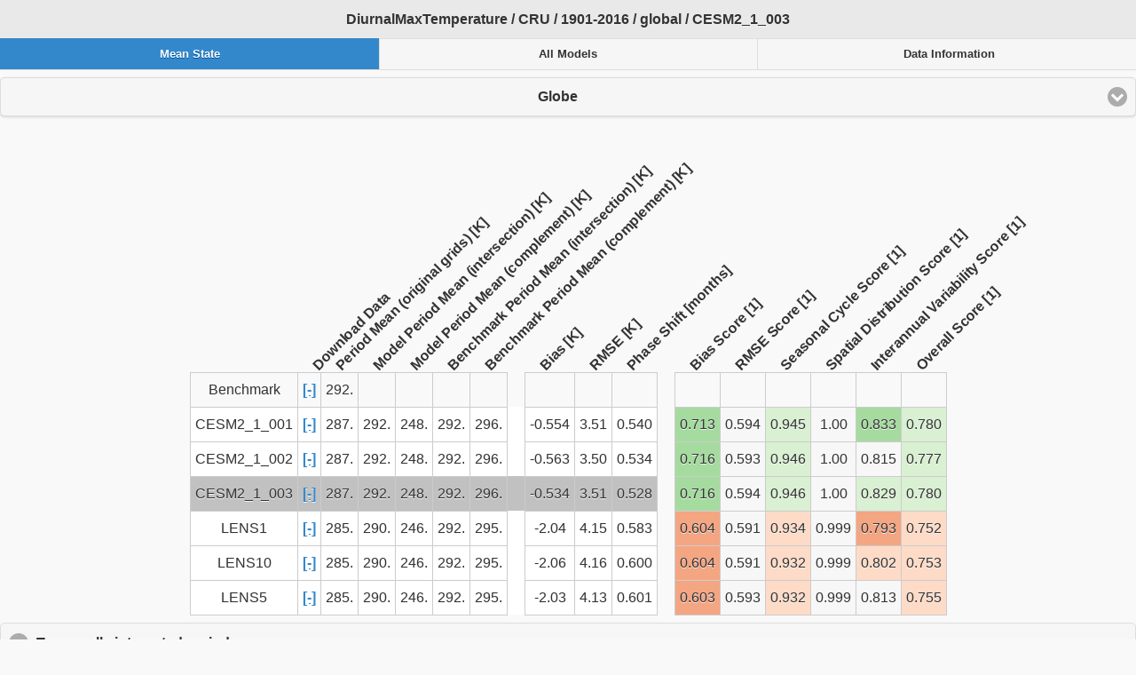

--- FILE ---
content_type: text/html; charset=UTF-8
request_url: https://webext.cgd.ucar.edu/BHIST/b.e21.BHIST.f09_g17.CMIP6-historical.001/lnd/_build_CESM2_1G/Forcings/DiurnalMaxTemperature/CRU/CRU.html?model=CESM2_1_003
body_size: 35607
content:
<html>
  <head>
    <meta name="viewport" content="width=device-width, initial-scale=1">
    <link rel="stylesheet" href="https://code.jquery.com/mobile/1.4.5/jquery.mobile-1.4.5.min.css">
    <script src="https://code.jquery.com/jquery-1.11.3.min.js"></script>
    <script src="https://code.jquery.com/mobile/1.4.5/jquery.mobile-1.4.5.min.js"></script>
    <script src="https://cdnjs.cloudflare.com/ajax/libs/mathjs/3.16.5/math.min.js"></script>
    <script>
        function getQueryVariable(variable) {
            var query = window.location.search.substring(1);
            var vars = query.split("&");
            for (var i=0;i<vars.length;i++) {
                var pair = vars[i].split("=");
                if(pair[0] == variable){return pair[1];}
            }
            return(false);
        }
    </script>
    <script type='text/javascript'>
        function pageLoad() {
           pageLoadMeanState();
        }
    </script>
    <script type='text/javascript'>

        function updateImagesAndHeadersMeanState(){
            var rsel  = document.getElementById("MeanStateRegion");
            var msel  = document.getElementById("MeanStateModel");
            var rid   = rsel.selectedIndex;
            var mid   = msel.selectedIndex;
            var RNAME = rsel.options[rid].value;
            var MNAME = msel.options[mid].value;
            var CNAME = "DiurnalMaxTemperature / CRU / 1901-2016";
            var head  = "CNAME / RNAME / MNAME";
            head      = head.replace("CNAME",CNAME).replace("RNAME",RNAME).replace("MNAME",MNAME);
            $("#MeanStateHead").text(head);
            
          document.getElementById('timeint').src =  MNAME + '_' + RNAME + '_timeint.png'
          document.getElementById('benchmark_timeint').src =  'Benchmark_' + RNAME + '_timeint.png'
          document.getElementById('phase').src =  MNAME + '_' + RNAME + '_phase.png'
          document.getElementById('benchmark_phase').src =  'Benchmark_' + RNAME + '_phase.png'
          document.getElementById('shift').src =  MNAME + '_' + RNAME + '_shift.png'
          document.getElementById('shiftscore').src =  MNAME + '_' + RNAME + '_shiftscore.png'
          document.getElementById('iav').src =  MNAME + '_' + RNAME + '_iav.png'
          document.getElementById('benchmark_iav').src =  'Benchmark_' + RNAME + '_iav.png'
          document.getElementById('iavscore').src =  MNAME + '_' + RNAME + '_iavscore.png'
          document.getElementById('bias').src =  MNAME + '_' + RNAME + '_bias.png'
          document.getElementById('biasscore').src =  MNAME + '_' + RNAME + '_biasscore.png'
          document.getElementById('rmse').src =  MNAME + '_' + RNAME + '_rmse.png'
          document.getElementById('rmsescore').src =  MNAME + '_' + RNAME + '_rmsescore.png'
          document.getElementById('spatial_variance').src =  RNAME + '_spatial_variance.png'
          document.getElementById('legend_spatial_variance').src =  'legend_spatial_variance.png'
          document.getElementById('cycle').src =  MNAME + '_' + RNAME + '_cycle.png'
          document.getElementById('dtcycle').src =  MNAME + '_' + RNAME + '_dtcycle.png'
          document.getElementById('spaceint').src =  MNAME + '_' + RNAME + '_spaceint.png'
          document.getElementById('compcycle').src =  RNAME + '_compcycle.png'
          document.getElementById('legend_compcycle').src =  'legend_compcycle.png'
        }

        function highlightRowMeanState(cell) {
            var select = document.getElementById("MeanStateRegion");
            for (var i = 0; i < select.length; i++){
                var table = document.getElementById("MeanState_table_" + select.options[i].value);
                var rows  = table.getElementsByTagName("tr");
                for (var r = 2; r < rows.length; r++) {
                    for (var c = 0; c < rows[r].cells.length-7; c++) {
                        rows[r].cells[c].style.backgroundColor = "#ffffff";
                    }
                }
                var r = cell.closest("tr").rowIndex;
                document.getElementById("MeanStateModel").selectedIndex = r-1;
                for (var c = 0; c < rows[r].cells.length-7; c++) {
                    rows[r].cells[c].style.backgroundColor = "#c1c1c1";
                }
            }
            updateImagesAndHeadersMeanState();
        }

        function paintScoreCellsMeanState(RNAME) {

	    var PuOr = ['#b35806','#e08214','#fdb863','#fee0b6','#f7f7f7','#d8daeb','#b2abd2','#8073ac','#542788'];
	    var GnRd = ['#b2182b','#d6604d','#f4a582','#fddbc7','#f7f7f7','#d9f0d3','#a6dba0','#5aae61','#1b7837'];
	    var colors = GnRd;
            var nc = colors.length;
            var table  = document.getElementById("MeanState_table_" + RNAME);
            var rows   = table.getElementsByTagName("tr");
            for (var c = rows[0].cells.length-6; c < rows[0].cells.length; c++) {
                var scores = [];
                for (var r = 2; r < rows.length; r++) {
                    val = rows[r].cells[c].innerHTML;
                    if (val=="") {
                      scores[r-2] = 0;
                    }else{
                      scores[r-2] = parseFloat(val);
                    }
                }
                var mean = math.mean(scores);
                var std  = math.max(0.02,math.std(scores));
                for (var r = 2; r < rows.length; r++) {
                    scores[r-2] = Math.min(+2,Math.max(-2,(scores[r-2]-mean)/std));
                }
                for (var r = 2; r < rows.length; r++) {
		    var e  = scores[r-2];
                    var ae = Math.abs(e);
                    var clr;
                    if(ae >= 0.25){
                      clr = math.round(2*e+4);
                    }else{
		      clr = math.round(4*e+4);
                    }
                    clr = math.min(math.max(0,clr),8);
                    rows[r].cells[c].style.backgroundColor = colors[clr];
                }
            }
        }

        function pageLoadMeanState() {
            var select = document.getElementById("MeanStateRegion");
            var region = getQueryVariable("region");
            var model  = getQueryVariable("model");
            if (region) {
                for (var i = 0; i < select.length; i++){
                    if (select.options[i].value == region) select.selectedIndex = i;
                }
            }
            var table = document.getElementById("MeanState_table_" + select.options[select.selectedIndex].value);
            var rows  = table.getElementsByTagName("tr");
            if (model) {
                for (var r = 0; r < rows.length; r++) {
                    if(rows[r].cells[0].innerHTML==model) highlightRowMeanState(rows[r].cells[0]);
                }
            }else{
                highlightRowMeanState(rows[2]);
            }
            for (var i = 0; i < select.length; i++){
                paintScoreCellsMeanState(select.options[i].value);
            }
            changeRegionMeanState();
        }

        function changeRegionMeanState() {
            var select = document.getElementById("MeanStateRegion");
            for (var i = 0; i < select.length; i++){
                RNAME = select.options[i].value;
                if (i == select.selectedIndex) {
                    document.getElementById("MeanState_table_" + RNAME).style.display = "table";
                }else{
                    document.getElementById("MeanState_table_" + RNAME).style.display = "none";
                }
            }
            updateImagesAndHeadersMeanState();
        }
      function AllSelect() {
        var header = "CNAME / RNAME / MNAME";
        var CNAME  = "DiurnalMaxTemperature / CRU / 1901-2016";
        header     = header.replace("CNAME",CNAME);
        var rid    = document.getElementById("AllModelsRegion").selectedIndex;
        var RNAME  = document.getElementById("AllModelsRegion").options[rid].value;
        var pid    = document.getElementById("AllModelsPlot").selectedIndex;
        var PNAME  = document.getElementById("AllModelsPlot").options[pid].value;
        header     = header.replace("RNAME",RNAME);
        $("#AllModelsHead").text(header);
        if(PNAME == "shift" || PNAME == "shiftscore" || PNAME == "iavscore" || PNAME == "bias" || PNAME == "biasscore" || PNAME == "rmse" || PNAME == "rmsescore" || PNAME == "cycle" || PNAME == "dtcycle" || PNAME == "spaceint"){
          document.getElementById("Benchmark_div").style.display = 'none';
        }else{
          document.getElementById("Benchmark_div").style.display = 'inline';
        }
        if(PNAME == "cycle" || PNAME == "dtcycle" || PNAME == "spaceint"){
          document.getElementById("Benchmark_legend").style.display = 'none';
          document.getElementById("CESM2_1_001_legend").style.display = 'none';
          document.getElementById("CESM2_1_002_legend").style.display = 'none';
          document.getElementById("CESM2_1_003_legend").style.display = 'none';
          document.getElementById("LENS1_legend").style.display = 'none';
          document.getElementById("LENS10_legend").style.display = 'none';
          document.getElementById("LENS5_legend").style.display = 'none';
        }else{
          document.getElementById("Benchmark_legend").style.display = 'inline';
          document.getElementById("CESM2_1_001_legend").style.display = 'inline';
          document.getElementById("CESM2_1_002_legend").style.display = 'inline';
          document.getElementById("CESM2_1_003_legend").style.display = 'inline';
          document.getElementById("LENS1_legend").style.display = 'inline';
          document.getElementById("LENS10_legend").style.display = 'inline';
          document.getElementById("LENS5_legend").style.display = 'inline';
        }
        document.getElementById('Benchmark').src = 'Benchmark_' + RNAME + '_' + PNAME + '.png';
        document.getElementById('Benchmark_legend').src = 'legend_' + PNAME + '.png';
        document.getElementById('CESM2_1_001').src = 'CESM2_1_001_' + RNAME + '_' + PNAME + '.png';
        document.getElementById('CESM2_1_001_legend').src = 'legend_' + PNAME + '.png';
        document.getElementById('CESM2_1_002').src = 'CESM2_1_002_' + RNAME + '_' + PNAME + '.png';
        document.getElementById('CESM2_1_002_legend').src = 'legend_' + PNAME + '.png';
        document.getElementById('CESM2_1_003').src = 'CESM2_1_003_' + RNAME + '_' + PNAME + '.png';
        document.getElementById('CESM2_1_003_legend').src = 'legend_' + PNAME + '.png';
        document.getElementById('LENS1').src = 'LENS1_' + RNAME + '_' + PNAME + '.png';
        document.getElementById('LENS1_legend').src = 'legend_' + PNAME + '.png';
        document.getElementById('LENS10').src = 'LENS10_' + RNAME + '_' + PNAME + '.png';
        document.getElementById('LENS10_legend').src = 'legend_' + PNAME + '.png';
        document.getElementById('LENS5').src = 'LENS5_' + RNAME + '_' + PNAME + '.png';
        document.getElementById('LENS5_legend').src = 'legend_' + PNAME + '.png';
      }

      $(document).on('pageshow', '[data-role="page"]', function(){
        AllSelect()
      });
    </script>
    <style type="text/css">
      .container{
        display:inline;
      }
      .break{
        clear:left;
      }
      .child{
        margin-bottom:10px;
        display:inline-block;
        padding:5px;
        font-size: 20px;
        font-weight: bold;
      }
      table.table-header-rotated {
          border-collapse: collapse;
      }
      td {
          text-align: center;
          padding: 10px 5px;
          border: 1px solid #ccc;
      }
      th {
          padding: 5px 10px;
      }
      th.rotate {
          height: 280px;
          white-space: nowrap;
      }
      th.rotate > div {
          transform: translate(10px, 135px) rotate(-45deg);
          width: 0px;
      }
      th.rotate > div > span {
      }
      th.row-header {
          padding: 0px 10px;
          text-align: right;
      }
      td.divider {
          width: 0px;
          border: 0px solid #ccc;
          padding: 0px 0px
      }
    </style>
  </head>
  <body onload="pageLoad()">
    <div data-role="page" id="MeanState">
      <div data-role="header" data-position="fixed" data-tap-toggle="false">
        <h1 id="MeanStateHead">Mean State</h1>
        <div data-role="navbar">
          <ul>
            <li><a href='#MeanState' class=ui-btn-active ui-state-persist>Mean State</a></li>
            <li><a href='#AllModels'>All Models</a></li>
            <li><a href='#DataInformation'>Data Information</a></li>
          </ul>
        </div>
      </div>
      <select id="MeanStateRegion" onchange="changeRegionMeanState()">
        <option value='global' selected="selected">Globe</option>
      </select>
      <div style="display:none">
      <select id="MeanStateModel">
        <option value='Benchmark'>Benchmark</option>
        <option value='CESM2_1_001' selected="selected">CESM2_1_001</option>
        <option value='CESM2_1_002'>CESM2_1_002</option>
        <option value='CESM2_1_003'>CESM2_1_003</option>
        <option value='LENS1'>LENS1</option>
        <option value='LENS10'>LENS10</option>
        <option value='LENS5'>LENS5</option>
      </select>
      </div>
        <center>
        <table class="table-header-rotated" id="MeanState_table_global">
           <thead>
             <tr>
               <th></th>
               <th class="rotate"><div><span>Download Data</span></div></th>
               <th class="rotate"><div><span>Period Mean (original grids)  [K]</span></div></th>
               <th class="rotate"><div><span>Model Period Mean (intersection)  [K]</span></div></th>
               <th class="rotate"><div><span>Model Period Mean (complement)  [K]</span></div></th>
               <th class="rotate"><div><span>Benchmark Period Mean (intersection)  [K]</span></div></th>
               <th class="rotate"><div><span>Benchmark Period Mean (complement)  [K]</span></div></th>
               <th></th>
               <th class="rotate"><div><span>Bias  [K]</span></div></th>
               <th class="rotate"><div><span>RMSE  [K]</span></div></th>
               <th class="rotate"><div><span>Phase Shift  [months]</span></div></th>
               <th></th>
               <th class="rotate"><div><span>Bias Score  [1]</span></div></th>
               <th class="rotate"><div><span>RMSE Score  [1]</span></div></th>
               <th class="rotate"><div><span>Seasonal Cycle Score  [1]</span></div></th>
               <th class="rotate"><div><span>Spatial Distribution Score  [1]</span></div></th>
               <th class="rotate"><div><span>Interannual Variability Score  [1]</span></div></th>
               <th class="rotate"><div><span>Overall Score  [1]</span></div></th>
             </tr>
           </thead>
           <tbody>
             <tr>
               <td class="row-header">Benchmark</td>
               <td><a href="CRU_Benchmark.nc" download>[-]</a></td>
               <td>292.</td>
               <td></td>
               <td></td>
               <td></td>
               <td></td>
               <td class="divider"></td>
               <td></td>
               <td></td>
               <td></td>
               <td class="divider"></td>
               <td></td>
               <td></td>
               <td></td>
               <td></td>
               <td></td>
               <td></td>
             </tr>
             <tr>
               <td onclick="highlightRowMeanState(this)" class="row-header">CESM2_1_001</td>
               <td onclick="highlightRowMeanState(this)"><a href="CRU_CESM2_1_001.nc" download>[-]</a></td>
               <td onclick="highlightRowMeanState(this)">287.</td>
               <td onclick="highlightRowMeanState(this)">292.</td>
               <td onclick="highlightRowMeanState(this)">248.</td>
               <td onclick="highlightRowMeanState(this)">292.</td>
               <td onclick="highlightRowMeanState(this)">296.</td>
               <td onclick="highlightRowMeanState(this)" class="divider"></td>
               <td onclick="highlightRowMeanState(this)">-0.554</td>
               <td onclick="highlightRowMeanState(this)">3.51</td>
               <td onclick="highlightRowMeanState(this)">0.540</td>
               <td onclick="highlightRowMeanState(this)" class="divider"></td>
               <td onclick="highlightRowMeanState(this)">0.713</td>
               <td onclick="highlightRowMeanState(this)">0.594</td>
               <td onclick="highlightRowMeanState(this)">0.945</td>
               <td onclick="highlightRowMeanState(this)">1.00</td>
               <td onclick="highlightRowMeanState(this)">0.833</td>
               <td onclick="highlightRowMeanState(this)">0.780</td>
             </tr>
             <tr>
               <td onclick="highlightRowMeanState(this)" class="row-header">CESM2_1_002</td>
               <td onclick="highlightRowMeanState(this)"><a href="CRU_CESM2_1_002.nc" download>[-]</a></td>
               <td onclick="highlightRowMeanState(this)">287.</td>
               <td onclick="highlightRowMeanState(this)">292.</td>
               <td onclick="highlightRowMeanState(this)">248.</td>
               <td onclick="highlightRowMeanState(this)">292.</td>
               <td onclick="highlightRowMeanState(this)">296.</td>
               <td onclick="highlightRowMeanState(this)" class="divider"></td>
               <td onclick="highlightRowMeanState(this)">-0.563</td>
               <td onclick="highlightRowMeanState(this)">3.50</td>
               <td onclick="highlightRowMeanState(this)">0.534</td>
               <td onclick="highlightRowMeanState(this)" class="divider"></td>
               <td onclick="highlightRowMeanState(this)">0.716</td>
               <td onclick="highlightRowMeanState(this)">0.593</td>
               <td onclick="highlightRowMeanState(this)">0.946</td>
               <td onclick="highlightRowMeanState(this)">1.00</td>
               <td onclick="highlightRowMeanState(this)">0.815</td>
               <td onclick="highlightRowMeanState(this)">0.777</td>
             </tr>
             <tr>
               <td onclick="highlightRowMeanState(this)" class="row-header">CESM2_1_003</td>
               <td onclick="highlightRowMeanState(this)"><a href="CRU_CESM2_1_003.nc" download>[-]</a></td>
               <td onclick="highlightRowMeanState(this)">287.</td>
               <td onclick="highlightRowMeanState(this)">292.</td>
               <td onclick="highlightRowMeanState(this)">248.</td>
               <td onclick="highlightRowMeanState(this)">292.</td>
               <td onclick="highlightRowMeanState(this)">296.</td>
               <td onclick="highlightRowMeanState(this)" class="divider"></td>
               <td onclick="highlightRowMeanState(this)">-0.534</td>
               <td onclick="highlightRowMeanState(this)">3.51</td>
               <td onclick="highlightRowMeanState(this)">0.528</td>
               <td onclick="highlightRowMeanState(this)" class="divider"></td>
               <td onclick="highlightRowMeanState(this)">0.716</td>
               <td onclick="highlightRowMeanState(this)">0.594</td>
               <td onclick="highlightRowMeanState(this)">0.946</td>
               <td onclick="highlightRowMeanState(this)">1.00</td>
               <td onclick="highlightRowMeanState(this)">0.829</td>
               <td onclick="highlightRowMeanState(this)">0.780</td>
             </tr>
             <tr>
               <td onclick="highlightRowMeanState(this)" class="row-header">LENS1</td>
               <td onclick="highlightRowMeanState(this)"><a href="CRU_LENS1.nc" download>[-]</a></td>
               <td onclick="highlightRowMeanState(this)">285.</td>
               <td onclick="highlightRowMeanState(this)">290.</td>
               <td onclick="highlightRowMeanState(this)">246.</td>
               <td onclick="highlightRowMeanState(this)">292.</td>
               <td onclick="highlightRowMeanState(this)">295.</td>
               <td onclick="highlightRowMeanState(this)" class="divider"></td>
               <td onclick="highlightRowMeanState(this)">-2.04</td>
               <td onclick="highlightRowMeanState(this)">4.15</td>
               <td onclick="highlightRowMeanState(this)">0.583</td>
               <td onclick="highlightRowMeanState(this)" class="divider"></td>
               <td onclick="highlightRowMeanState(this)">0.604</td>
               <td onclick="highlightRowMeanState(this)">0.591</td>
               <td onclick="highlightRowMeanState(this)">0.934</td>
               <td onclick="highlightRowMeanState(this)">0.999</td>
               <td onclick="highlightRowMeanState(this)">0.793</td>
               <td onclick="highlightRowMeanState(this)">0.752</td>
             </tr>
             <tr>
               <td onclick="highlightRowMeanState(this)" class="row-header">LENS10</td>
               <td onclick="highlightRowMeanState(this)"><a href="CRU_LENS10.nc" download>[-]</a></td>
               <td onclick="highlightRowMeanState(this)">285.</td>
               <td onclick="highlightRowMeanState(this)">290.</td>
               <td onclick="highlightRowMeanState(this)">246.</td>
               <td onclick="highlightRowMeanState(this)">292.</td>
               <td onclick="highlightRowMeanState(this)">295.</td>
               <td onclick="highlightRowMeanState(this)" class="divider"></td>
               <td onclick="highlightRowMeanState(this)">-2.06</td>
               <td onclick="highlightRowMeanState(this)">4.16</td>
               <td onclick="highlightRowMeanState(this)">0.600</td>
               <td onclick="highlightRowMeanState(this)" class="divider"></td>
               <td onclick="highlightRowMeanState(this)">0.604</td>
               <td onclick="highlightRowMeanState(this)">0.591</td>
               <td onclick="highlightRowMeanState(this)">0.932</td>
               <td onclick="highlightRowMeanState(this)">0.999</td>
               <td onclick="highlightRowMeanState(this)">0.802</td>
               <td onclick="highlightRowMeanState(this)">0.753</td>
             </tr>
             <tr>
               <td onclick="highlightRowMeanState(this)" class="row-header">LENS5</td>
               <td onclick="highlightRowMeanState(this)"><a href="CRU_LENS5.nc" download>[-]</a></td>
               <td onclick="highlightRowMeanState(this)">285.</td>
               <td onclick="highlightRowMeanState(this)">290.</td>
               <td onclick="highlightRowMeanState(this)">246.</td>
               <td onclick="highlightRowMeanState(this)">292.</td>
               <td onclick="highlightRowMeanState(this)">295.</td>
               <td onclick="highlightRowMeanState(this)" class="divider"></td>
               <td onclick="highlightRowMeanState(this)">-2.03</td>
               <td onclick="highlightRowMeanState(this)">4.13</td>
               <td onclick="highlightRowMeanState(this)">0.601</td>
               <td onclick="highlightRowMeanState(this)" class="divider"></td>
               <td onclick="highlightRowMeanState(this)">0.603</td>
               <td onclick="highlightRowMeanState(this)">0.593</td>
               <td onclick="highlightRowMeanState(this)">0.932</td>
               <td onclick="highlightRowMeanState(this)">0.999</td>
               <td onclick="highlightRowMeanState(this)">0.813</td>
               <td onclick="highlightRowMeanState(this)">0.755</td>
             </tr>
          </tbody>
        </table>
        </center>
        <div data-role="collapsible" data-collapsed="false"><h1>Temporally integrated period mean</h1>
        <div class="container" id="benchmark_timeint_div">
          <div class="child">
          <center>BENCHMARK&nbsp;MEAN</center>
          <img src="" id="benchmark_timeint" alt="Data not available" ></img>
          <center><img src="legend_timeint.png" id="leg"  alt="Data not available" ></img></center>
          </div>
        </div>
        <div class="container" id="timeint_div">
          <div class="child">
          <center>MODEL&nbsp;MEAN</center>
          <img src="" id="timeint" alt="Data not available" ></img>
          <center><img src="legend_timeint.png" id="leg"  alt="Data not available" ></img></center>
          </div>
        </div>
        <div class="container" id="bias_div">
          <div class="child">
          <center>BIAS</center>
          <img src="" id="bias" alt="Data not available" ></img>
          <center><img src="legend_bias.png" id="leg"  alt="Data not available" ></img></center>
          </div>
        </div>
        <div class="container" id="biasscore_div">
          <div class="child">
          <center>BIAS&nbsp;SCORE</center>
          <img src="" id="biasscore" alt="Data not available" ></img>
          <center><img src="legend_biasscore.png" id="leg"  alt="Data not available" ></img></center>
          </div>
        </div>
        <div class="container" id="rmse_div">
          <div class="child">
          <center>RMSE</center>
          <img src="" id="rmse" alt="Data not available" ></img>
          <center><img src="legend_rmse.png" id="leg"  alt="Data not available" ></img></center>
          </div>
        </div>
        <div class="container" id="rmsescore_div">
          <div class="child">
          <center>RMSE&nbsp;SCORE</center>
          <img src="" id="rmsescore" alt="Data not available" ></img>
          <center><img src="legend_rmsescore.png" id="leg"  alt="Data not available" ></img></center>
          </div>
        </div>
        <div class="container" id="benchmark_iav_div">
          <div class="child">
          <center>BENCHMARK&nbsp;INTERANNUAL&nbsp;VARIABILITY</center>
          <img src="" id="benchmark_iav" alt="Data not available" ></img>
          <center><img src="legend_iav.png" id="leg"  alt="Data not available" ></img></center>
          </div>
        </div>
        <div class="container" id="iav_div">
          <div class="child">
          <center>MODEL&nbsp;INTERANNUAL&nbsp;VARIABILITY</center>
          <img src="" id="iav" alt="Data not available" ></img>
          <center><img src="legend_iav.png" id="leg"  alt="Data not available" ></img></center>
          </div>
        </div>
        <div class="container" id="iavscore_div">
          <div class="child">
          <center>INTERANNUAL&nbsp;VARIABILITY&nbsp;SCORE</center>
          <img src="" id="iavscore" alt="Data not available" ></img>
          <center><img src="legend_iavscore.png" id="leg"  alt="Data not available" ></img></center>
          </div>
        </div>
        <div class="container" id="benchmark_phase_div">
          <div class="child">
          <center>BENCHMARK&nbsp;MAX&nbsp;MONTH</center>
          <img src="" id="benchmark_phase" alt="Data not available" ></img>
          <center><img src="legend_phase.png" id="leg"  alt="Data not available" ></img></center>
          </div>
        </div>
        <div class="container" id="phase_div">
          <div class="child">
          <center>MODEL&nbsp;MAX&nbsp;MONTH</center>
          <img src="" id="phase" alt="Data not available" ></img>
          <center><img src="legend_phase.png" id="leg"  alt="Data not available" ></img></center>
          </div>
        </div>
        <div class="container" id="shift_div">
          <div class="child">
          <center>DIFFERENCE&nbsp;IN&nbsp;MAX&nbsp;MONTH</center>
          <img src="" id="shift" alt="Data not available" ></img>
          <center><img src="legend_shift.png" id="leg"  alt="Data not available" ></img></center>
          </div>
        </div>
        <div class="container" id="shiftscore_div">
          <div class="child">
          <center>SEASONAL&nbsp;CYCLE&nbsp;SCORE</center>
          <img src="" id="shiftscore" alt="Data not available" ></img>
          <center><img src="legend_shiftscore.png" id="leg"  alt="Data not available" ></img></center>
          </div>
        </div><br>
        <div class="container" id="spatial_variance_div">
          <div class="child">
          <center>SPATIAL&nbsp;TAYLOR&nbsp;DIAGRAM</center>
          <img src="" id="spatial_variance" alt="Data not available" ></img>
          </div>
        </div>
        <div class="container" id="legend_spatial_variance_div">
          <div class="child">
          <center>MODEL&nbsp;COLORS</center>
          <img src="" id="legend_spatial_variance" alt="Data not available" ></img>
          </div>
        </div>
        </div>
        <div data-role="collapsible" data-collapsed="false"><h1>Spatially integrated regional mean</h1>
        <div class="container" id="legend_compcycle_div">
          <div class="child">
          <center>MODEL&nbsp;COLORS</center>
          <img src="" id="legend_compcycle" alt="Data not available" ></img>
          </div>
        </div>
        <div class="container" id="spaceint_div">
          <div class="child">
          <center>REGIONAL&nbsp;MEAN</center>
          <img src="" id="spaceint" alt="Data not available" ></img>
          </div>
        </div>
        <div class="container" id="cycle_div">
          <div class="child">
          <center>ANNUAL&nbsp;CYCLE</center>
          <img src="" id="cycle" alt="Data not available" ></img>
          </div>
        </div>
        <div class="container" id="dtcycle_div">
          <div class="child">
          <center>MONTHLY&nbsp;ANOMALY</center>
          <img src="" id="dtcycle" alt="Data not available" ></img>
          </div>
        </div>
        <div class="container" id="compcycle_div">
          <div class="child">
          <center>ANNUAL&nbsp;CYCLE</center>
          <img src="" id="compcycle" alt="Data not available" ></img>
          </div>
        </div>
        </div>
    </div>
    <div data-role="page" id="AllModels">
      <div data-role="header" data-position="fixed" data-tap-toggle="false">
        <h1 id="AllModelsHead">All Models</h1>
        <div data-role="navbar">
          <ul>
            <li><a href='#MeanState'>Mean State</a></li>
            <li><a href='#AllModels' class=ui-btn-active ui-state-persist>All Models</a></li>
            <li><a href='#DataInformation'>Data Information</a></li>
          </ul>
        </div>
      </div>
      <select id="AllModelsRegion" onchange="AllSelect()">
        <option value='global' selected="selected">Globe</option>
      </select>
      <select id="AllModelsPlot" onchange="AllSelect()">
        <option value='timeint' selected="selected">Temporally integrated period mean</option>
        <option value='phase'>Temporally integrated period mean max month</option>
        <option value='shift'>Temporally integrated mean phase shift</option>
        <option value='shiftscore'>Temporally integrated mean phase shift score</option>
        <option value='iav'>Interannual variability</option>
        <option value='iavscore'>Interannual variability score</option>
        <option value='bias'>Temporally integrated period mean bias</option>
        <option value='biasscore'>Temporally integrated period mean bias score</option>
        <option value='rmse'>Temporally integrated period mean rmse</option>
        <option value='rmsescore'>Temporally integrated period mean rmse score</option>
        <option value='cycle'>Spatially integrated regional mean cycle</option>
        <option value='dtcycle'>Spatially integrated regional mean detrended cycle</option>
        <option value='spaceint'>Spatially integrated regional mean</option>
      </select>
        <div class="container" id="Benchmark_div">
          <div class="child">
          <center>Benchmark</center>
          <img src="" id="Benchmark" alt="Data not available" ></img>
          <center><img src="legend_Benchmark.png" id="Benchmark_legend"  alt="Data not available" ></img></center>
          </div>
        </div>
        <div class="container" id="CESM2_1_001_div">
          <div class="child">
          <center>CESM2_1_001</center>
          <img src="" id="CESM2_1_001" alt="Data not available" ></img>
          <center><img src="legend_CESM2_1_001.png" id="CESM2_1_001_legend"  alt="Data not available" ></img></center>
          </div>
        </div>
        <div class="container" id="CESM2_1_002_div">
          <div class="child">
          <center>CESM2_1_002</center>
          <img src="" id="CESM2_1_002" alt="Data not available" ></img>
          <center><img src="legend_CESM2_1_002.png" id="CESM2_1_002_legend"  alt="Data not available" ></img></center>
          </div>
        </div>
        <div class="container" id="CESM2_1_003_div">
          <div class="child">
          <center>CESM2_1_003</center>
          <img src="" id="CESM2_1_003" alt="Data not available" ></img>
          <center><img src="legend_CESM2_1_003.png" id="CESM2_1_003_legend"  alt="Data not available" ></img></center>
          </div>
        </div>
        <div class="container" id="LENS1_div">
          <div class="child">
          <center>LENS1</center>
          <img src="" id="LENS1" alt="Data not available" ></img>
          <center><img src="legend_LENS1.png" id="LENS1_legend"  alt="Data not available" ></img></center>
          </div>
        </div>
        <div class="container" id="LENS10_div">
          <div class="child">
          <center>LENS10</center>
          <img src="" id="LENS10" alt="Data not available" ></img>
          <center><img src="legend_LENS10.png" id="LENS10_legend"  alt="Data not available" ></img></center>
          </div>
        </div>
        <div class="container" id="LENS5_div">
          <div class="child">
          <center>LENS5</center>
          <img src="" id="LENS5" alt="Data not available" ></img>
          <center><img src="legend_LENS5.png" id="LENS5_legend"  alt="Data not available" ></img></center>
          </div>
        </div>
    </div>
    <div data-role="page" id="DataInformation">
      <div data-role="header" data-position="fixed" data-tap-toggle="false">
        <h1 id="DataInformationHead">Data Information</h1>
        <div data-role="navbar">
          <ul>
            <li><a href='#MeanState'>Mean State</a></li>
            <li><a href='#AllModels'>All Models</a></li>
            <li><a href='#DataInformation' class=ui-btn-active ui-state-persist>Data Information</a></li>
          </ul>
        </div>
      </div>
      
<p><b>&nbsp;&nbsp;creation_date:&nbsp;</b>Fri Feb  8 14:12:14 PST 2019</p>
<p><b>&nbsp;&nbsp;contact:&nbsp;</b>Please contact Prof. James Randerson (Email: jranders@uci.edu) or Dr. Forrest Hoffman (forrest@climatemodeling.org) for any question</p>
<p><b>&nbsp;&nbsp;history:&nbsp;</b>2018-01-15: download from https://crudata.uea.ac.uk/cru/data/hrg/cru_ts_4.01/cruts.1709081022.v4.01/ 
2019-02-06: converted and created to netCDF4 for ILAMB package</p>
<p><b>&nbsp;&nbsp;original_resolution:&nbsp;</b>0.5x0.5</p>
<p><b>&nbsp;&nbsp;resolution:&nbsp;</b>0.5x0.5</p>
<p><b>&nbsp;&nbsp;original_frequency:&nbsp;</b>mon</p>
<p><b>&nbsp;&nbsp;frequency:&nbsp;</b>mon</p>
<p><b>&nbsp;&nbsp;references:&nbsp;</b>Harris et al., 2014, Int. J. Climatol., doi:10.1002/joc.3711</p>
<p><b>&nbsp;&nbsp;institution:&nbsp;</b>Original Data held at British Atmospheric Data Centre, RAL, UK.</p>
<p><b>&nbsp;&nbsp;source:&nbsp;</b>Run ID = 1709081022. Data generated from:TMX derived from gridded TMP & DTR absolutes, DTR in turn derived from tmn.1708171135.dtb, tmx.1708171215.dtb</p>
<p><b>&nbsp;&nbsp;title:&nbsp;</b>CRU TS4.01 Maximum Temperature</p>
<p><b>&nbsp;&nbsp;Conventions:&nbsp;</b>CF-1.7</p>

    </div>
  </body>
</html>

--- FILE ---
content_type: application/javascript; charset=utf-8
request_url: https://cdnjs.cloudflare.com/ajax/libs/mathjs/3.16.5/math.min.js
body_size: 104078
content:
/**
 * math.js
 * https://github.com/josdejong/mathjs
 *
 * Math.js is an extensive math library for JavaScript and Node.js,
 * It features real and complex numbers, units, matrices, a large set of
 * mathematical functions, and a flexible expression parser.
 *
 * @version 3.16.5
 * @date    2017-10-18
 *
 * @license
 * Copyright (C) 2013-2017 Jos de Jong <wjosdejong@gmail.com>
 *
 * Licensed under the Apache License, Version 2.0 (the "License"); you may not
 * use this file except in compliance with the License. You may obtain a copy
 * of the License at
 *
 * http://www.apache.org/licenses/LICENSE-2.0
 *
 * Unless required by applicable law or agreed to in writing, software
 * distributed under the License is distributed on an "AS IS" BASIS, WITHOUT
 * WARRANTIES OR CONDITIONS OF ANY KIND, either express or implied. See the
 * License for the specific language governing permissions and limitations under
 * the License.
 */
!function(e,t){"object"==typeof exports&&"object"==typeof module?module.exports=t():"function"==typeof define&&define.amd?define([],t):"object"==typeof exports?exports.math=t():e.math=t()}(this,function(){return function(e){function t(n){if(r[n])return r[n].exports;var i=r[n]={i:n,l:!1,exports:{}};return e[n].call(i.exports,i,i.exports,t),i.l=!0,i.exports}var r={};return t.m=e,t.c=r,t.d=function(e,r,n){t.o(e,r)||Object.defineProperty(e,r,{configurable:!1,enumerable:!0,get:n})},t.n=function(e){var r=e&&e.__esModule?function(){return e.default}:function(){return e};return t.d(r,"a",r),r},t.o=function(e,t){return Object.prototype.hasOwnProperty.call(e,t)},t.p="",t(t.s=148)}([function(e,t,r){"use strict";function n(e,t,r,n){function i(t,r,n){var i=e.Matrix.storage(r||"default");return new i(t,n)}var a=n("matrix",{"":function(){return i([])},string:function(e){return i([],e)},"string, string":function(e,t){return i([],e,t)},Array:function(e){return i(e)},Matrix:function(e){return i(e,e.storage())},"Array | Matrix, string":i,"Array | Matrix, string, string":i});return a.toTex={0:"\\begin{bmatrix}\\end{bmatrix}",1:"\\left(${args[0]}\\right)",2:"\\left(${args[0]}\\right)"},a}t.name="matrix",t.factory=n},function(e,t,r){"use strict";e.exports=function e(t,r,n){return t&&"function"==typeof t.map?t.map(function(t){return e(t,r,n)}):r(t)}},function(e,t,r){"use strict";function n(e,t,r){var i,a=e.length;if(a!=t[r])throw new f(a,t[r]);if(r<t.length-1){var o=r+1;for(i=0;i<a;i++){var s=e[i];if(!Array.isArray(s))throw new f(t.length-1,t.length,"<");n(e[i],t,o)}}else for(i=0;i<a;i++)if(Array.isArray(e[i]))throw new f(t.length+1,t.length,">")}function i(e,r,n,a){var o,s,u=e.length,c=r[n],f=Math.min(u,c);if(e.length=c,n<r.length-1){var l=n+1;for(o=0;o<f;o++)s=e[o],Array.isArray(s)||(s=[s],e[o]=s),i(s,r,l,a);for(o=f;o<c;o++)s=[],e[o]=s,i(s,r,l,a)}else{for(o=0;o<f;o++)for(;Array.isArray(e[o]);)e[o]=e[o][0];if(a!==t.UNINITIALIZED)for(o=f;o<c;o++)e[o]=a}}function a(e,t){var r,n=[];if(0===t.length){if(0===e.length)throw new f(null,null,"!=");return e.shift()}for(r=0;r<t[0];r+=1)n.push(a(e,t.slice(1)));return n}function o(e,t,r){var n,i;if(r<t){var a=r+1;for(n=0,i=e.length;n<i;n++)e[n]=o(e[n],t,a)}else for(;Array.isArray(e);)e=e[0];return e}function s(e,t,r){var n,i;if(Array.isArray(e)){var a=r+1;for(n=0,i=e.length;n<i;n++)e[n]=s(e[n],t,a)}else for(var o=r;o<t;o++)e=[e];return e}var u=r(3),c=r(9),f=(r(5),r(59),r(10)),l=r(51);t.size=function(e){for(var t=[];Array.isArray(e);)t.push(e.length),e=e[0];return t},t.validate=function(e,t){var r=0==t.length;if(r){if(Array.isArray(e))throw new f(e.length,0)}else n(e,t,0)},t.validateIndex=function(e,t){if(!u.isNumber(e)||!u.isInteger(e))throw new TypeError("Index must be an integer (value: "+e+")");if(e<0||"number"==typeof t&&e>=t)throw new l(e,t)},t.UNINITIALIZED={},t.resize=function(e,t,r){if(!Array.isArray(e)||!Array.isArray(t))throw new TypeError("Array expected");if(0===t.length)throw new Error("Resizing to scalar is not supported");t.forEach(function(e){if(!u.isNumber(e)||!u.isInteger(e)||e<0)throw new TypeError("Invalid size, must contain positive integers (size: "+c.format(t)+")")});var n=void 0!==r?r:0;return i(e,t,0,n),e},t.reshape=function(e,r){var n,i=t.flatten(e),o=function(e){return e.reduce(function(e,t){return e*t})};if(!Array.isArray(e)||!Array.isArray(r))throw new TypeError("Array expected");if(0===r.length)throw new f(0,o(t.size(e)),"!=");try{n=a(i,r)}catch(n){if(n instanceof f)throw new f(o(r),o(t.size(e)),"!=");throw n}if(i.length>0)throw new f(o(r),o(t.size(e)),"!=");return n},t.squeeze=function(e,r){for(var n=r||t.size(e);Array.isArray(e)&&1===e.length;)e=e[0],n.shift();for(var i=n.length;1===n[i-1];)i--;return i<n.length&&(e=o(e,i,0),n.length=i),e},t.unsqueeze=function(e,r,n,i){var a=i||t.size(e);if(n)for(var o=0;o<n;o++)e=[e],a.unshift(1);for(e=s(e,r,0);a.length<r;)a.push(1);return e},t.flatten=function(e){if(!Array.isArray(e))return e;var t=[];return e.forEach(function e(r){Array.isArray(r)?r.forEach(e):t.push(r)}),t},t.map=function(e,t){return Array.prototype.map.call(e,t)},t.forEach=function(e,t){Array.prototype.forEach.call(e,t)},t.filter=function(e,r){if(1!==t.size(e).length)throw new Error("Only one dimensional matrices supported");return Array.prototype.filter.call(e,r)},t.filterRegExp=function(e,r){if(1!==t.size(e).length)throw new Error("Only one dimensional matrices supported");return Array.prototype.filter.call(e,function(e){return r.test(e)})},t.join=function(e,t){return Array.prototype.join.call(e,t)},t.identify=function(e){if(!Array.isArray(e))throw new TypeError("Array input expected");if(0===e.length)return e;var t=[],r=0;t[0]={value:e[0],identifier:0};for(var n=1;n<e.length;n++)e[n]===e[n-1]?r++:r=0,t.push({value:e[n],identifier:r});return t},t.generalize=function(e){if(!Array.isArray(e))throw new TypeError("Array input expected");if(0===e.length)return e;for(var t=[],r=0;r<e.length;r++)t.push(e[r].value);return t},t.isArray=Array.isArray},function(e,t,r){"use strict";function n(e){for(var t=[],r=0;r<e;r++)t.push(0);return t}t.isNumber=function(e){return"number"==typeof e},t.isInteger=function(e){return!!isFinite(e)&&e==Math.round(e)},t.sign=Math.sign||function(e){return e>0?1:e<0?-1:0},t.format=function(e,r){if("function"==typeof r)return r(e);if(e===1/0)return"Infinity";if(e===-(1/0))return"-Infinity";if(isNaN(e))return"NaN";var n="auto",i=void 0;switch(r&&(r.notation&&(n=r.notation),t.isNumber(r)?i=r:r.precision&&(i=r.precision)),n){case"fixed":return t.toFixed(e,i);case"exponential":return t.toExponential(e,i);case"engineering":return t.toEngineering(e,i);case"auto":return t.toPrecision(e,i,r&&r.exponential).replace(/((\.\d*?)(0+))($|e)/,function(){var e=arguments[2],t=arguments[4];return"."!==e?e+t:t});default:throw new Error('Unknown notation "'+n+'". Choose "auto", "exponential", or "fixed".')}},t.splitNumber=function(e){var t=String(e).toLowerCase().match(/^0*?(-?)(\d+\.?\d*)(e([+-]?\d+))?$/);if(!t)throw new SyntaxError("Invalid number "+e);var r=t[1],n=t[2],i=parseFloat(t[4]||"0"),a=n.indexOf(".");i+=a!==-1?a-1:n.length-1;var o=n.replace(".","").replace(/^0*/,function(e){return i-=e.length,""}).replace(/0*$/,"").split("").map(function(e){return parseInt(e)});return 0===o.length&&(o.push(0),i++),{sign:r,coefficients:o,exponent:i}},t.toEngineering=function(e,r){if(isNaN(e)||!isFinite(e))return String(e);var i=t.roundDigits(t.splitNumber(e),r),a=i.exponent,o=i.coefficients,s=a%3===0?a:a<0?a-3-a%3:a-a%3,u=a>=0?a:Math.abs(s);o.length-1<u&&(o=o.concat(n(u-(o.length-1))));for(var c=Math.abs(a-s),f=1;--c>=0;)f++;var l=o.slice(f).join(""),p=l.match(/[1-9]/)?"."+l:"",h=o.slice(0,f).join("")+p+"e"+(a>=0?"+":"")+s.toString();return i.sign+h},t.toFixed=function(e,r){if(isNaN(e)||!isFinite(e))return String(e);var i=t.splitNumber(e),a=t.roundDigits(i,i.exponent+1+(r||0)),o=a.coefficients,s=a.exponent+1,u=s+(r||0);return o.length<u&&(o=o.concat(n(u-o.length))),s<0&&(o=n(-s+1).concat(o),s=1),r&&o.splice(s,0,0===s?"0.":"."),a.sign+o.join("")},t.toExponential=function(e,r){if(isNaN(e)||!isFinite(e))return String(e);var i=t.splitNumber(e),a=r?t.roundDigits(i,r):i,o=a.coefficients,s=a.exponent;o.length<r&&(o=o.concat(n(r-o.length)));var u=o.shift();return a.sign+u+(o.length>0?"."+o.join(""):"")+"e"+(s>=0?"+":"")+s},t.toPrecision=function(e,r,i){if(isNaN(e)||!isFinite(e))return String(e);var a=i&&void 0!==i.lower?i.lower:.001,o=i&&void 0!==i.upper?i.upper:1e5,s=t.splitNumber(e),u=Math.abs(Math.pow(10,s.exponent));if(u<a||u>=o)return t.toExponential(e,r);var c=r?t.roundDigits(s,r):s,f=c.coefficients,l=c.exponent;f.length<r&&(f=f.concat(n(r-f.length))),f=f.concat(n(l-f.length+1+(f.length<r?r-f.length:0))),f=n(-l).concat(f);var p=l>0?l:0;return p<f.length-1&&f.splice(p+1,0,"."),c.sign+f.join("")},t.roundDigits=function(e,t){for(var r={sign:e.sign,coefficients:e.coefficients,exponent:e.exponent},n=r.coefficients;t<=0;)n.unshift(0),r.exponent++,t++;if(n.length>t){var i=n.splice(t,n.length-t);if(i[0]>=5){var a=t-1;for(n[a]++;10===n[a];)n.pop(),0===a&&(n.unshift(0),r.exponent++,a++),a--,n[a]++}}return r},t.digits=function(e){return e.toExponential().replace(/e.*$/,"").replace(/^0\.?0*|\./,"").length},t.DBL_EPSILON=Number.EPSILON||2.220446049250313e-16,t.nearlyEqual=function(e,r,n){if(null==n)return e==r;if(e==r)return!0;if(isNaN(e)||isNaN(r))return!1;if(isFinite(e)&&isFinite(r)){var i=Math.abs(e-r);return i<t.DBL_EPSILON||i<=Math.max(Math.abs(e),Math.abs(r))*n}return!1}},function(e,t,r){"use strict";t.symbols={Alpha:"A",alpha:"\\alpha",Beta:"B",beta:"\\beta",Gamma:"\\Gamma",gamma:"\\gamma",Delta:"\\Delta",delta:"\\delta",Epsilon:"E",epsilon:"\\epsilon",varepsilon:"\\varepsilon",Zeta:"Z",zeta:"\\zeta",Eta:"H",eta:"\\eta",Theta:"\\Theta",theta:"\\theta",vartheta:"\\vartheta",Iota:"I",iota:"\\iota",Kappa:"K",kappa:"\\kappa",varkappa:"\\varkappa",Lambda:"\\Lambda",lambda:"\\lambda",Mu:"M",mu:"\\mu",Nu:"N",nu:"\\nu",Xi:"\\Xi",xi:"\\xi",Omicron:"O",omicron:"o",Pi:"\\Pi",pi:"\\pi",varpi:"\\varpi",Rho:"P",rho:"\\rho",varrho:"\\varrho",Sigma:"\\Sigma",sigma:"\\sigma",varsigma:"\\varsigma",Tau:"T",tau:"\\tau",Upsilon:"\\Upsilon",upsilon:"\\upsilon",Phi:"\\Phi",phi:"\\phi",varphi:"\\varphi",Chi:"X",chi:"\\chi",Psi:"\\Psi",psi:"\\psi",Omega:"\\Omega",omega:"\\omega",true:"\\mathrm{True}",false:"\\mathrm{False}",i:"i",inf:"\\infty",Inf:"\\infty",infinity:"\\infty",Infinity:"\\infty",oo:"\\infty",lim:"\\lim",undefined:"\\mathbf{?}"},t.operators={transpose:"^\\top",factorial:"!",pow:"^",dotPow:".^\\wedge",unaryPlus:"+",unaryMinus:"-",bitNot:"~",not:"\\neg",multiply:"\\cdot",divide:"\\frac",dotMultiply:".\\cdot",dotDivide:".:",mod:"\\mod",add:"+",subtract:"-",to:"\\rightarrow",leftShift:"<<",rightArithShift:">>",rightLogShift:">>>",equal:"=",unequal:"\\neq",smaller:"<",larger:">",smallerEq:"\\leq",largerEq:"\\geq",bitAnd:"\\&",bitXor:"\\underline{|}",bitOr:"|",and:"\\wedge",xor:"\\veebar",or:"\\vee"},t.defaultTemplate="\\mathrm{${name}}\\left(${args}\\right)";var n={deg:"^\\circ"};t.toSymbol=function(e,r){if(r="undefined"!=typeof r&&r)return n.hasOwnProperty(e)?n[e]:"\\mathrm{"+e+"}";if(t.symbols.hasOwnProperty(e))return t.symbols[e];if(e.indexOf("_")!==-1){var i=e.indexOf("_");return t.toSymbol(e.substring(0,i))+"_{"+t.toSymbol(e.substring(i+1))+"}"}return e}},function(e,t,r){"use strict";var n=r(71);t.clone=function e(r){var i=typeof r;if("number"===i||"string"===i||"boolean"===i||null===r||void 0===r)return r;if("function"==typeof r.clone)return r.clone();if(Array.isArray(r))return r.map(function(t){return e(t)});if(r instanceof Number)return new Number(r.valueOf());if(r instanceof String)return new String(r.valueOf());if(r instanceof Boolean)return new Boolean(r.valueOf());if(r instanceof Date)return new Date(r.valueOf());if(n(r))return r;if(r instanceof RegExp)throw new TypeError("Cannot clone "+r);return t.map(r,e)},t.map=function(e,r){var n={};for(var i in e)t.hasOwnProperty(e,i)&&(n[i]=r(e[i]));return n},t.extend=function(e,r){for(var n in r)t.hasOwnProperty(r,n)&&(e[n]=r[n]);return e},t.deepExtend=function e(r,n){if(Array.isArray(n))throw new TypeError("Arrays are not supported by deepExtend");for(var i in n)if(t.hasOwnProperty(n,i))if(n[i]&&n[i].constructor===Object)void 0===r[i]&&(r[i]={}),r[i].constructor===Object?e(r[i],n[i]):r[i]=n[i];else{if(Array.isArray(n[i]))throw new TypeError("Arrays are not supported by deepExtend");r[i]=n[i]}return r},t.deepEqual=function(e,r){var n,i,a;if(Array.isArray(e)){if(!Array.isArray(r))return!1;if(e.length!=r.length)return!1;for(i=0,a=e.length;i<a;i++)if(!t.deepEqual(e[i],r[i]))return!1;return!0}if(e instanceof Object){if(Array.isArray(r)||!(r instanceof Object))return!1;for(n in e)if(!t.deepEqual(e[n],r[n]))return!1;for(n in r)if(!t.deepEqual(e[n],r[n]))return!1;return!0}return typeof e==typeof r&&e==r},t.canDefineProperty=function(){try{if(Object.defineProperty)return Object.defineProperty({},"x",{get:function(){}}),!0}catch(e){}return!1},t.lazy=function(e,r,n){if(t.canDefineProperty()){var i,a=!0;Object.defineProperty(e,r,{get:function(){return a&&(i=n(),a=!1),i},set:function(e){i=e,a=!1},configurable:!0,enumerable:!0})}else e[r]=n()},t.traverse=function(e,t){var r=e;if(t)for(var n=t.split("."),i=0;i<n.length;i++){var a=n[i];a in r||(r[a]={}),r=r[a]}return r},t.hasOwnProperty=function(e,t){return e&&Object.hasOwnProperty.call(e,t)},t.isFactory=function(e){return e&&"function"==typeof e.factory}},function(e,t,r){"use strict";function n(e,t,r,n){var a=e.DenseMatrix,o=function(e,t,r,o){var u,c=e._data,f=e._size,l=e._datatype,p=r;"string"==typeof l&&(u=l,t=n.convert(t,u),p=n.find(r,[u,u]));var h=f.length>0?s(p,0,f,f[0],c,t,o):[];return new a({data:h,size:i(f),datatype:u})},s=function(e,t,r,n,i,a,o){var u=[];if(t===r.length-1)for(var c=0;c<n;c++)u[c]=o?e(a,i[c]):e(i[c],a);else for(var f=0;f<n;f++)u[f]=s(e,t+1,r,r[t+1],i[f],a,o);return u};return o}var i=r(5).clone;t.name="algorithm14",t.factory=n},function(e,t,r){function n(){function e(e,t){if(void 0!==r[e])throw new Error('Cannot register type "'+e+'": already exists');r[e]=t}function t(e,t,n){if(i(r,e.type)){var a=r[e.type];return a(e,t,n)}if("function"!=typeof e._compile||i(e,"_compile"))throw new Error('Cannot compile node: unknown type "'+e.type+'"');return e._compile(t,n)}var r={};return{register:e,compile:t}}var i=r(5).hasOwnProperty;t.factory=n},function(e,t,r){"use strict";function n(e,t,r,n){var i=e.DenseMatrix,o=function(e,t,r){var o=e._data,u=e._size,c=e._datatype,f=t._data,l=t._size,p=t._datatype,h=[];if(u.length!==l.length)throw new a(u.length,l.length);for(var m=0;m<u.length;m++){if(u[m]!==l[m])throw new RangeError("Dimension mismatch. Matrix A ("+u+") must match Matrix B ("+l+")");h[m]=u[m]}var d,v=r;"string"==typeof c&&c===p&&(d=c,t=n.convert(t,d),v=n.find(r,[d,d]));var g=h.length>0?s(v,0,h,h[0],o,f):[];return new i({data:g,size:h,datatype:d})},s=function(e,t,r,n,i,a){var o=[];if(t===r.length-1)for(var u=0;u<n;u++)o[u]=e(i[u],a[u]);else for(var c=0;c<n;c++)o[c]=s(e,t+1,r,r[t+1],i[c],a[c]);return o};return o}var i=r(25),a=r(10),o=i.string;o.isString;t.name="algorithm13",t.factory=n},function(e,t,r){"use strict";function n(e,r){if(Array.isArray(e)){for(var i="[",a=e.length,o=0;o<a;o++)0!=o&&(i+=", "),i+=n(e[o],r);return i+="]"}return t.format(e,r)}function i(e){return e&&"object"==typeof e&&"number"==typeof e.s&&"number"==typeof e.n&&"number"==typeof e.d||!1}var a=r(3).format,o=r(165).format,s=r(71);t.isString=function(e){return"string"==typeof e},t.endsWith=function(e,t){var r=e.length-t.length,n=e.length;return e.substring(r,n)===t},t.format=function(e,r){if("number"==typeof e)return a(e,r);if(s(e))return o(e,r);if(i(e))return r&&"decimal"===r.fraction?e.toString():e.s*e.n+"/"+e.d;if(Array.isArray(e))return n(e,r);if(t.isString(e))return'"'+e+'"';if("function"==typeof e)return e.syntax?String(e.syntax):"function";if(e&&"object"==typeof e){if("function"==typeof e.format)return e.format(r);if(e&&e.toString()!=={}.toString())return e.toString();var u=[];for(var c in e)e.hasOwnProperty(c)&&u.push('"'+c+'": '+t.format(e[c],r));return"{"+u.join(", ")+"}"}return String(e)},t.stringify=function(e){for(var t=String(e),r="",n=0;n<t.length;){var i=t.charAt(n);"\\"===i?(r+=i,n++,i=t.charAt(n),""!==i&&'"\\/bfnrtu'.indexOf(i)!==-1||(r+="\\"),r+=i):r+='"'===i?'\\"':i,n++}return'"'+r+'"'},t.escape=function(e){var t=String(e);return t=t.replace(/&/g,"&amp;").replace(/"/g,"&quot;").replace(/'/g,"&#39;").replace(/</g,"&lt;").replace(/>/g,"&gt;")}},function(e,t,r){"use strict";function n(e,t,r){if(!(this instanceof n))throw new SyntaxError("Constructor must be called with the new operator");this.actual=e,this.expected=t,this.relation=r,this.message="Dimension mismatch ("+(Array.isArray(e)?"["+e.join(", ")+"]":e)+" "+(this.relation||"!=")+" "+(Array.isArray(t)?"["+t.join(", ")+"]":t)+")",this.stack=(new Error).stack}n.prototype=new RangeError,n.prototype.constructor=RangeError,n.prototype.name="DimensionError",n.prototype.isDimensionError=!0,e.exports=n},function(e,t,r){"use strict";function n(e,t,r,n){var o=n("equalScalar",{"boolean, boolean":function(e,t){return e===t},"number, number":function(e,r){return e===r||i(e,r,t.epsilon)},"BigNumber, BigNumber":function(e,r){return e.eq(r)||a(e,r,t.epsilon)},"Fraction, Fraction":function(e,t){return e.equals(t)},"Complex, Complex":function(e,t){return e.equals(t)},"Unit, Unit":function(e,t){if(!e.equalBase(t))throw new Error("Cannot compare units with different base");return o(e.value,t.value)},"string, string":function(e,t){return e===t}});return o}var i=r(3).nearlyEqual,a=r(35);t.factory=n},function(e,t,r){"use strict";function n(e,t,n,o){var s=r(4),u=n(r(0)),c=n(r(20)),f=n(r(23)),l=n(r(11)),p=n(r(17)),h=n(r(6)),m=e.DenseMatrix,d=e.SparseMatrix,v=o("multiply",i({"Array, Array":function(t,r){g(a.size(t),a.size(r));var n=v(u(t),u(r));return e.isMatrix(n)?n.valueOf():n},"Matrix, Matrix":function(e,t){var r=e.size(),n=t.size();return g(r,n),1===r.length?1===n.length?y(e,t,r[0]):x(e,t):1===n.length?b(e,t):N(e,t)},"Matrix, Array":function(e,t){return v(e,u(t))},"Array, Matrix":function(e,t){return v(u(e,t.storage()),t)},"Matrix, any":function(e,t){var r;switch(e.storage()){case"sparse":r=p(e,t,f,!1);break;case"dense":r=h(e,t,f,!1)}return r},"any, Matrix":function(e,t){var r;switch(t.storage()){case"sparse":r=p(t,e,f,!0);break;case"dense":r=h(t,e,f,!0)}return r},"Array, any":function(e,t){return h(u(e),t,f,!1).valueOf()},"any, Array":function(e,t){return h(u(t),e,f,!0).valueOf()},"any, any":f,"Array | Matrix | any, Array | Matrix | any, ...any":function(e,t,r){for(var n=v(e,t),i=0;i<r.length;i++)n=v(n,r[i]);return n}},f.signatures)),g=function(e,t){switch(e.length){case 1:switch(t.length){case 1:if(e[0]!==t[0])throw new RangeError("Dimension mismatch in multiplication. Vectors must have the same length");break;case 2:if(e[0]!==t[0])throw new RangeError("Dimension mismatch in multiplication. Vector length ("+e[0]+") must match Matrix rows ("+t[0]+")");break;default:throw new Error("Can only multiply a 1 or 2 dimensional matrix (Matrix B has "+t.length+" dimensions)")}break;case 2:switch(t.length){case 1:if(e[1]!==t[0])throw new RangeError("Dimension mismatch in multiplication. Matrix columns ("+e[1]+") must match Vector length ("+t[0]+")");break;case 2:if(e[1]!==t[0])throw new RangeError("Dimension mismatch in multiplication. Matrix A columns ("+e[1]+") must match Matrix B rows ("+t[0]+")");break;default:throw new Error("Can only multiply a 1 or 2 dimensional matrix (Matrix B has "+t.length+" dimensions)")}break;default:throw new Error("Can only multiply a 1 or 2 dimensional matrix (Matrix A has "+e.length+" dimensions)")}},y=function(e,t,r){if(0===r)throw new Error("Cannot multiply two empty vectors");var n,i=e._data,a=e._datatype,s=t._data,u=t._datatype,l=c,p=f;a&&u&&a===u&&"string"==typeof a&&(n=a,l=o.find(c,[n,n]),p=o.find(f,[n,n]));for(var h=p(i[0],s[0]),m=1;m<r;m++)h=l(h,p(i[m],s[m]));return h},x=function(e,t){switch(t.storage()){case"dense":return w(e,t)}throw new Error("Not implemented")},w=function(e,t){var r,n=e._data,i=e._size,a=e._datatype,s=t._data,u=t._size,l=t._datatype,p=i[0],h=u[1],d=c,v=f;a&&l&&a===l&&"string"==typeof a&&(r=a,d=o.find(c,[r,r]),v=o.find(f,[r,r]));for(var g=[],y=0;y<h;y++){for(var x=v(n[0],s[0][y]),w=1;w<p;w++)x=d(x,v(n[w],s[w][y]));g[y]=x}return new m({data:g,size:[h],datatype:r})},b=function(e,t){switch(e.storage()){case"dense":return E(e,t);case"sparse":return O(e,t)}},N=function(e,t){switch(e.storage()){case"dense":switch(t.storage()){case"dense":return M(e,t);case"sparse":return A(e,t)}break;case"sparse":switch(t.storage()){case"dense":return T(e,t);case"sparse":return _(e,t)}}},E=function(e,t){var r,n=e._data,i=e._size,a=e._datatype,s=t._data,u=t._datatype,l=i[0],p=i[1],h=c,d=f;a&&u&&a===u&&"string"==typeof a&&(r=a,h=o.find(c,[r,r]),d=o.find(f,[r,r]));for(var v=[],g=0;g<l;g++){for(var y=n[g],x=d(y[0],s[0]),w=1;w<p;w++)x=h(x,d(y[w],s[w]));v[g]=x}return new m({data:v,size:[l],datatype:r})},M=function(e,t){var r,n=e._data,i=e._size,a=e._datatype,s=t._data,u=t._size,l=t._datatype,p=i[0],h=i[1],d=u[1],v=c,g=f;a&&l&&a===l&&"string"==typeof a&&(r=a,v=o.find(c,[r,r]),g=o.find(f,[r,r]));for(var y=[],x=0;x<p;x++){var w=n[x];y[x]=[];for(var b=0;b<d;b++){for(var N=g(w[0],s[0][b]),E=1;E<h;E++)N=v(N,g(w[E],s[E][b]));y[x][b]=N}}return new m({data:y,size:[p,d],datatype:r})},A=function(e,t){var r=e._data,n=e._size,i=e._datatype,a=t._values,s=t._index,u=t._ptr,p=t._size,h=t._datatype;if(!a)throw new Error("Cannot multiply Dense Matrix times Pattern only Matrix");var m,v=n[0],g=p[1],y=c,x=f,w=l,b=0;i&&h&&i===h&&"string"==typeof i&&(m=i,y=o.find(c,[m,m]),x=o.find(f,[m,m]),w=o.find(l,[m,m]),b=o.convert(0,m));for(var N=[],E=[],M=[],A=new d({values:N,index:E,ptr:M,size:[v,g],datatype:m}),O=0;O<g;O++){M[O]=E.length;var T=u[O],_=u[O+1];if(_>T)for(var S=0,C=0;C<v;C++){for(var z,k=C+1,I=T;I<_;I++){var B=s[I];S!==k?(z=x(r[C][B],a[I]),S=k):z=y(z,x(r[C][B],a[I]))}S!==k||w(z,b)||(E.push(C),N.push(z))}}return M[g]=E.length,A},O=function(e,t){var r=e._values,n=e._index,i=e._ptr,a=e._datatype;if(!r)throw new Error("Cannot multiply Pattern only Matrix times Dense Matrix");var s,u=t._data,p=t._datatype,h=e._size[0],m=t._size[0],v=[],g=[],y=[],x=c,w=f,b=l,N=0;a&&p&&a===p&&"string"==typeof a&&(s=a,x=o.find(c,[s,s]),w=o.find(f,[s,s]),b=o.find(l,[s,s]),N=o.convert(0,s));var E=[],M=[];y[0]=0;for(var A=0;A<m;A++){var O=u[A];if(!b(O,N))for(var T=i[A],_=i[A+1],S=T;S<_;S++){var C=n[S];M[C]?E[C]=x(E[C],w(O,r[S])):(M[C]=!0,g.push(C),E[C]=w(O,r[S]))}}for(var z=g.length,k=0;k<z;k++){var I=g[k];v[k]=E[I]}return y[1]=g.length,new d({values:v,index:g,ptr:y,size:[h,1],datatype:s})},T=function(e,t){var r=e._values,n=e._index,i=e._ptr,a=e._datatype;if(!r)throw new Error("Cannot multiply Pattern only Matrix times Dense Matrix");var s,u=t._data,p=t._datatype,h=e._size[0],m=t._size[0],v=t._size[1],g=c,y=f,x=l,w=0;a&&p&&a===p&&"string"==typeof a&&(s=a,g=o.find(c,[s,s]),y=o.find(f,[s,s]),x=o.find(l,[s,s]),w=o.convert(0,s));for(var b=[],N=[],E=[],M=new d({values:b,index:N,ptr:E,size:[h,v],datatype:s}),A=[],O=[],T=0;T<v;T++){E[T]=N.length;for(var _=T+1,S=0;S<m;S++){var C=u[S][T];if(!x(C,w))for(var z=i[S],k=i[S+1],I=z;I<k;I++){var B=n[I];O[B]!==_?(O[B]=_,N.push(B),A[B]=y(C,r[I])):A[B]=g(A[B],y(C,r[I]))}}for(var P=E[T],R=N.length,U=P;U<R;U++){var q=N[U];b[U]=A[q]}}return E[v]=N.length,M},_=function(e,t){var r,n=e._values,i=e._index,a=e._ptr,s=e._datatype,u=t._values,l=t._index,p=t._ptr,h=t._datatype,m=e._size[0],v=t._size[1],g=n&&u,y=c,x=f;s&&h&&s===h&&"string"==typeof s&&(r=s,y=o.find(c,[r,r]),x=o.find(f,[r,r]));for(var w,b,N,E,M,A,O,T,_=g?[]:void 0,S=[],C=[],z=new d({values:_,index:S,ptr:C,size:[m,v],datatype:r}),k=g?[]:void 0,I=[],B=0;B<v;B++){C[B]=S.length;var P=B+1;for(M=p[B],A=p[B+1],E=M;E<A;E++)if(T=l[E],g)for(b=a[T],N=a[T+1],w=b;w<N;w++)O=i[w],I[O]!==P?(I[O]=P,S.push(O),k[O]=x(u[E],n[w])):k[O]=y(k[O],x(u[E],n[w]));else for(b=a[T],N=a[T+1],w=b;w<N;w++)O=i[w],I[O]!==P&&(I[O]=P,S.push(O));if(g)for(var R=C[B],U=S.length,q=R;q<U;q++){var L=S[q];_[q]=k[L]}}return C[v]=S.length,z};return v.toTex={2:"\\left(${args[0]}"+s.operators.multiply+"${args[1]}\\right)"},v}var i=r(5).extend,a=r(2);t.name="multiply",t.factory=n},function(e,t,r){"use strict";function n(e,t){if(u(e)&&a(e,t))return e[t];if("function"==typeof e[t]&&s(e,t))throw new Error('Cannot access method "'+t+'" as a property');throw new Error('No access to property "'+t+'"')}function i(e,t,r){if(u(e)&&a(e,t))return e[t]=r;throw new Error('No access to property "'+t+'"')}function a(e,t){return!(!e||"object"!=typeof e)&&(!!c(f,t)||!(t in Object.prototype)&&!(t in Function.prototype))}function o(e,t){if(!s(e,t))throw new Error('No access to method "'+t+'"')}function s(e,t){return!(!e||"function"!=typeof e[t])&&(!(c(e,t)&&e.__proto__&&t in e.__proto__)&&(!!c(l,t)||!(t in Object.prototype)&&!(t in Function.prototype)))}function u(e){return"object"==typeof e&&e&&e.constructor===Object}var c=r(5).hasOwnProperty,f={length:!0,name:!0},l={toString:!0,valueOf:!0,toLocaleString:!0};t.getSafeProperty=n,t.setSafeProperty=i,t.isSafeProperty=a,t.validateSafeMethod=o,t.isSafeMethod=s,t.isPlainObject=u},function(e,t,r){"use strict";function n(e,t,n,s,u){function c(){if(!(this instanceof c))throw new SyntaxError("Constructor must be called with the new operator")}function f(e){for(var t in e)if(o(e,t)&&t in i)throw new Error('Scope contains an illegal symbol, "'+t+'" is a reserved keyword')}var l=n(r(7)).compile;return c.prototype.eval=function(e){return this.compile().eval(e)},c.prototype.type="Node",c.prototype.isNode=!0,c.prototype.comment="",c.prototype.compile=function(){if(arguments.length>0)throw new Error("Calling compile(math) is deprecated. Call the function as compile() instead.");var e={math:u.expression.mathWithTransform,args:{},_validateScope:f},t={},r=l(this,e,t),n=Object.keys(e).map(function(e){return"    var "+e+' = defs["'+e+'"];'}),i=n.join(" ")+'return {  "eval": function (scope) {    if (scope) _validateScope(scope);    scope = scope || {};    return '+r+";  }};",a=new Function("defs",i);return a(e)},c.prototype.forEach=function(e){throw new Error("Cannot run forEach on a Node interface")},c.prototype.map=function(e){throw new Error("Cannot run map on a Node interface")},c.prototype._ifNode=function(t){if(!e.isNode(t))throw new TypeError("Callback function must return a Node");return t},c.prototype.traverse=function(e){function t(e,r){e.forEach(function(e,n,i){r(e,n,i),t(e,r)})}e(this,null,null),t(this,e)},c.prototype.transform=function(e){function t(e,r){return e.map(function(e,n,i){var a=r(e,n,i);return t(a,r)})}var r=e(this,null,null);return t(r,e)},c.prototype.filter=function(e){var t=[];return this.traverse(function(r,n,i){e(r,n,i)&&t.push(r)}),t},c.prototype.find=function(){throw new Error("Function Node.find is deprecated. Use Node.filter instead.")},c.prototype.match=function(){throw new Error("Function Node.match is deprecated. See functions Node.filter, Node.transform, Node.traverse.")},c.prototype.clone=function(){throw new Error("Cannot clone a Node interface")},c.prototype.cloneDeep=function(){return this.map(function(e){return e.cloneDeep()})},c.prototype.equals=function(e){return!!e&&a(this,e)},c.prototype.toString=function(e){var t;if(e&&"object"==typeof e)switch(typeof e.handler){case"object":case"undefined":break;case"function":t=e.handler(this,e);break;default:throw new TypeError("Object or function expected as callback")}return"undefined"!=typeof t?t:this._toString(e)},c.prototype.toHTML=function(e){var t;if(e&&"object"==typeof e)switch(typeof e.handler){case"object":case"undefined":break;case"function":t=e.handler(this,e);break;default:throw new TypeError("Object or function expected as callback")}return"undefined"!=typeof t?t:this.toHTML(e)},c.prototype._toString=function(){throw new Error("_toString not implemented for "+this.type)},c.prototype.toTex=function(e){var t;if(e&&"object"==typeof e)switch(typeof e.handler){case"object":case"undefined":break;case"function":t=e.handler(this,e);break;default:throw new TypeError("Object or function expected as callback")}return"undefined"!=typeof t?t:this._toTex(e)},c.prototype._toTex=function(e){throw new Error("_toTex not implemented for "+this.type)},c.prototype.getIdentifier=function(){return this.type},c.prototype.getContent=function(){return this},c}var i=r(77),a=r(5).deepEqual,o=r(5).hasOwnProperty;t.name="Node",t.path="expression.node",t.math=!0,t.factory=n},function(e,t,r){"use strict";function n(e,t,r,n){var a=e.DenseMatrix,o=function(e,t,r,o){var s=e._data,u=e._size,c=e._datatype,f=t._values,l=t._index,p=t._ptr,h=t._size,m=t._datatype;if(u.length!==h.length)throw new i(u.length,h.length);if(u[0]!==h[0]||u[1]!==h[1])throw new RangeError("Dimension mismatch. Matrix A ("+u+") must match Matrix B ("+h+")");if(!f)throw new Error("Cannot perform operation on Dense Matrix and Pattern Sparse Matrix");var d,v=u[0],g=u[1],y=0,x=r;"string"==typeof c&&c===m&&(d=c,y=n.convert(0,d),x=n.find(r,[d,d]));for(var w=[],b=0;b<v;b++)w[b]=[];for(var N=[],E=[],M=0;M<g;M++){for(var A=M+1,O=p[M],T=p[M+1],_=O;_<T;_++){var S=l[_];N[S]=o?x(f[_],s[S][M]):x(s[S][M],f[_]),E[S]=A}for(var C=0;C<v;C++)E[C]===A?w[C][M]=N[C]:w[C][M]=o?x(y,s[C][M]):x(s[C][M],y)}return new a({data:w,size:[v,g],datatype:d})};return o}var i=r(10);t.name="algorithm03",t.factory=n},function(e,t,r){"use strict";function n(e,t,r,n){var i=e.DenseMatrix,a=function(e,t,r,a){var o=e._values,s=e._index,u=e._ptr,c=e._size,f=e._datatype;if(!o)throw new Error("Cannot perform operation on Pattern Sparse Matrix and Scalar value");var l,p=c[0],h=c[1],m=r;"string"==typeof f&&(l=f,t=n.convert(t,l),m=n.find(r,[l,l]));for(var d=[],v=new i({data:d,size:[p,h],datatype:l}),g=[],y=[],x=0;x<h;x++){for(var w=x+1,b=u[x],N=u[x+1],E=b;E<N;E++){var M=s[E];g[M]=o[E],y[M]=w}for(var A=0;A<p;A++)0===x&&(d[A]=[]),y[A]===w?d[A][x]=a?m(t,g[A]):m(g[A],t):d[A][x]=a?m(t,0):m(0,t)}return v};return a}t.name="algorithm12",t.factory=n},function(e,t,r){"use strict";function n(e,t,n,i){var a=n(r(11)),o=e.SparseMatrix,s=function(e,t,r,n){var s=e._values,u=e._index,c=e._ptr,f=e._size,l=e._datatype;if(!s)throw new Error("Cannot perform operation on Pattern Sparse Matrix and Scalar value");var p,h=f[0],m=f[1],d=a,v=0,g=r;"string"==typeof l&&(p=l,d=i.find(a,[p,p]),v=i.convert(0,p),t=i.convert(t,p),g=i.find(r,[p,p]));for(var y=[],x=[],w=[],b=new o({values:y,index:x,ptr:w,size:[h,m],datatype:p}),N=0;N<m;N++){w[N]=x.length;for(var E=c[N],M=c[N+1],A=E;A<M;A++){var O=u[A],T=n?g(t,s[A]):g(s[A],t);d(T,v)||(x.push(O),y.push(T))}}return w[m]=x.length,b};return s}t.name="algorithm11",t.factory=n},function(e,t,r){"use strict";function n(e,t,n,a){var o=n(r(0)),s=n(r(20)),u=r(4),c=n(r(33)),f=n(r(73)),l=n(r(36)),p=n(r(8)),h=n(r(6)),m=a("add",i({"Matrix, Matrix":function(e,t){var r;switch(e.storage()){case"sparse":switch(t.storage()){case"sparse":r=f(e,t,s);break;default:r=c(t,e,s,!0)}break;default:switch(t.storage()){case"sparse":r=c(e,t,s,!1);break;default:r=p(e,t,s)}}return r},"Array, Array":function(e,t){return m(o(e),o(t)).valueOf()},"Array, Matrix":function(e,t){return m(o(e),t)},"Matrix, Array":function(e,t){return m(e,o(t))},"Matrix, any":function(e,t){var r;switch(e.storage()){case"sparse":r=l(e,t,s,!1);break;default:r=h(e,t,s,!1)}return r},"any, Matrix":function(e,t){var r;switch(t.storage()){case"sparse":r=l(t,e,s,!0);break;default:r=h(t,e,s,!0)}return r},"Array, any":function(e,t){return h(o(e),t,s,!1).valueOf()},"any, Array":function(e,t){return h(o(t),e,s,!0).valueOf()},"any, any":s,"Array | Matrix | any, Array | Matrix | any, ...any":function(e,t,r){for(var n=m(e,t),i=0;i<r.length;i++)n=m(n,r[i]);return n}},s.signatures));return m.toTex={2:"\\left(${args[0]}"+u.operators.add+"${args[1]}\\right)"},m}var i=r(5).extend;t.name="add",t.factory=n},function(e,t,r){"use strict";function n(e,t,n,i){var a=n(r(23)),o=i("divide",{"number, number":function(e,t){return e/t},"Complex, Complex":function(e,t){return e.div(t)},"BigNumber, BigNumber":function(e,t){return e.div(t)},"Fraction, Fraction":function(e,t){return e.div(t)},"Unit, number | Fraction | BigNumber":function(e,t){var r=e.clone();return r.value=o(null===r.value?r._normalize(1):r.value,t),r},"number | Fraction | BigNumber, Unit":function(e,t){var r=t.pow(-1);return r.value=a(null===r.value?r._normalize(1):r.value,e),r},"Unit, Unit":function(e,t){return e.divide(t)}});return o}t.factory=n},function(e,t,r){"use strict";function n(e,t,r,n){var i=n("add",{"number, number":function(e,t){return e+t},"Complex, Complex":function(e,t){return e.add(t)},"BigNumber, BigNumber":function(e,t){return e.plus(t)},"Fraction, Fraction":function(e,t){return e.add(t)},"Unit, Unit":function(e,t){if(null==e.value)throw new Error("Parameter x contains a unit with undefined value");if(null==t.value)throw new Error("Parameter y contains a unit with undefined value");if(!e.equalBase(t))throw new Error("Units do not match");var r=e.clone();return r.value=i(r.value,t.value),r.fixPrefix=!1,r}});return i}t.factory=n;
},function(e,t,r){"use strict";function n(e,t,n,a){var o=r(4),s=n(r(0)),u=n(r(20)),c=n(r(37)),f=n(r(33)),l=n(r(15)),p=n(r(60)),h=n(r(36)),m=n(r(8)),d=n(r(6)),v=a("subtract",{"number, number":function(e,t){return e-t},"Complex, Complex":function(e,t){return e.sub(t)},"BigNumber, BigNumber":function(e,t){return e.minus(t)},"Fraction, Fraction":function(e,t){return e.sub(t)},"Unit, Unit":function(e,t){if(null==e.value)throw new Error("Parameter x contains a unit with undefined value");if(null==t.value)throw new Error("Parameter y contains a unit with undefined value");if(!e.equalBase(t))throw new Error("Units do not match");var r=e.clone();return r.value=v(r.value,t.value),r.fixPrefix=!1,r},"Matrix, Matrix":function(e,t){var r=e.size(),n=t.size();if(r.length!==n.length)throw new i(r.length,n.length);var a;switch(e.storage()){case"sparse":switch(t.storage()){case"sparse":a=p(e,t,v);break;default:a=l(t,e,v,!0)}break;default:switch(t.storage()){case"sparse":a=f(e,t,v,!1);break;default:a=m(e,t,v)}}return a},"Array, Array":function(e,t){return v(s(e),s(t)).valueOf()},"Array, Matrix":function(e,t){return v(s(e),t)},"Matrix, Array":function(e,t){return v(e,s(t))},"Matrix, any":function(e,t){var r;switch(e.storage()){case"sparse":r=h(e,c(t),u);break;default:r=d(e,t,v)}return r},"any, Matrix":function(e,t){var r;switch(t.storage()){case"sparse":r=h(t,e,v,!0);break;default:r=d(t,e,v,!0)}return r},"Array, any":function(e,t){return d(s(e),t,v,!1).valueOf()},"any, Array":function(e,t){return d(s(t),e,v,!0).valueOf()}});return v.toTex={2:"\\left(${args[0]}"+o.operators.subtract+"${args[1]}\\right)"},v}var i=r(10);t.name="subtract",t.factory=n},function(e,t,r){"use strict";function n(e,t,n,u){function c(t,r){if(!e.isIndex(r))throw new TypeError("Index expected");if(1!=r.size().length)throw new f(r.size().length,1);var n=t.length;s(r.min()[0],n),s(r.max()[0],n);var i=r.dimension(0),a="";return i.forEach(function(e){a+=t.charAt(e)}),a}function l(e,t,r,n){if(!t||t.isIndex!==!0)throw new TypeError("Index expected");if(1!=t.size().length)throw new f(t.size().length,1);if(void 0!==n){if("string"!=typeof n||1!==n.length)throw new TypeError("Single character expected as defaultValue")}else n=" ";var i=t.dimension(0),a=i.size()[0];if(a!=r.length)throw new f(i.size()[0],r.length);var o=e.length;s(t.min()[0]),s(t.max()[0]);for(var u=[],c=0;c<o;c++)u[c]=e.charAt(c);if(i.forEach(function(e,t){u[e]=r.charAt(t[0])}),u.length>o)for(c=o-1,a=u.length;c<a;c++)u[c]||(u[c]=n);return u.join("")}var p=n(r(0)),h=u("subset",{"Array, Index":function(e,t){var r=p(e),n=r.subset(t);return t.isScalar()?n:n.valueOf()},"Matrix, Index":function(e,t){return e.subset(t)},"Object, Index":i,"string, Index":c,"Array, Index, any":function(e,t,r){return p(o(e)).subset(t,r,void 0).valueOf()},"Array, Index, any, any":function(e,t,r,n){return p(o(e)).subset(t,r,n).valueOf()},"Matrix, Index, any":function(e,t,r){return e.clone().subset(t,r)},"Matrix, Index, any, any":function(e,t,r,n){return e.clone().subset(t,r,n)},"string, Index, string":l,"string, Index, string, string":l,"Object, Index, any":a});return h.toTex=void 0,h}function i(e,t){if(1!==t.size().length)throw new f(t.size(),1);var r=t.dimension(0);if("string"!=typeof r)throw new TypeError("String expected as index to retrieve an object property");return u(e,r)}function a(e,t,r){if(1!==t.size().length)throw new f(t.size(),1);var n=t.dimension(0);if("string"!=typeof n)throw new TypeError("String expected as index to retrieve an object property");var i=o(e);return c(i,n,r),i}var o=r(5).clone,s=r(2).validateIndex,u=r(13).getSafeProperty,c=r(13).setSafeProperty,f=r(10);t.name="subset",t.factory=n},function(e,t,r){"use strict";function n(e,t,r,n){var i=n("multiplyScalar",{"number, number":function(e,t){return e*t},"Complex, Complex":function(e,t){return e.mul(t)},"BigNumber, BigNumber":function(e,t){return e.times(t)},"Fraction, Fraction":function(e,t){return e.mul(t)},"number | Fraction | BigNumber | Complex, Unit":function(e,t){var r=t.clone();return r.value=null===r.value?r._normalize(e):i(r.value,e),r},"Unit, number | Fraction | BigNumber | Complex":function(e,t){var r=e.clone();return r.value=null===r.value?r._normalize(t):i(r.value,t),r},"Unit, Unit":function(e,t){return e.multiply(t)}});return i}t.factory=n},function(e,t,r){"use strict";function n(e,t,n,a){var o=n(r(11)),s=e.SparseMatrix,u=function(e,t,r,n){var u=e._data,c=e._size,f=e._datatype,l=t._values,p=t._index,h=t._ptr,m=t._size,d=t._datatype;if(c.length!==m.length)throw new i(c.length,m.length);if(c[0]!==m[0]||c[1]!==m[1])throw new RangeError("Dimension mismatch. Matrix A ("+c+") must match Matrix B ("+m+")");if(!l)throw new Error("Cannot perform operation on Dense Matrix and Pattern Sparse Matrix");var v,g=c[0],y=c[1],x=o,w=0,b=r;"string"==typeof f&&f===d&&(v=f,x=a.find(o,[v,v]),w=a.convert(0,v),b=a.find(r,[v,v]));for(var N=[],E=[],M=[],A=0;A<y;A++){M[A]=E.length;for(var O=h[A],T=h[A+1],_=O;_<T;_++){var S=p[_],C=n?b(l[_],u[S][A]):b(u[S][A],l[_]);x(C,w)||(E.push(S),N.push(C))}}return M[y]=E.length,new s({values:N,index:E,ptr:M,size:[g,y],datatype:v})};return u}var i=r(10);t.name="algorithm02",t.factory=n},function(e,t,r){"use strict";t.array=r(2),t.boolean=r(174),t.function=r(32),t.number=r(3),t.object=r(5),t.string=r(9),t.types=r(59),t.emitter=r(90)},function(e,t,r){"use strict";function n(e,t,r,n){var a=e.DenseMatrix,o=function(e,t,r){var o=e._size,u=e._datatype,c=t._size,f=t._datatype;if(o.length!==c.length)throw new i(o.length,c.length);if(o[0]!==c[0]||o[1]!==c[1])throw new RangeError("Dimension mismatch. Matrix A ("+o+") must match Matrix B ("+c+")");var l,p=o[0],h=o[1],m=0,d=r;"string"==typeof u&&u===f&&(l=u,m=n.convert(0,l),d=n.find(r,[l,l]));var v,g,y=[];for(v=0;v<p;v++)y[v]=[];var x=new a({data:y,size:[p,h],datatype:l}),w=[],b=[],N=[],E=[];for(g=0;g<h;g++){var M=g+1;for(s(e,g,N,w,M),s(t,g,E,b,M),v=0;v<p;v++){var A=N[v]===M?w[v]:m,O=E[v]===M?b[v]:m;y[v][g]=d(A,O)}}return x},s=function(e,t,r,n,i){for(var a=e._values,o=e._index,s=e._ptr,u=s[t],c=s[t+1];u<c;u++){var f=o[u];r[f]=i,n[f]=a[u]}};return o}var i=r(10);t.name="algorithm07",t.factory=n},function(e,t,r){"use strict";function n(e){function t(n){if(!(this instanceof t))throw new SyntaxError("Constructor must be called with the new operator");this._dimensions=[],this._isScalar=!0;for(var i=0,a=arguments.length;i<a;i++){var o=arguments[i];if(e.isRange(o))this._dimensions.push(o),this._isScalar=!1;else if(Array.isArray(o)||e.isMatrix(o)){var s=r(o.valueOf());this._dimensions.push(s);var u=s.size();1===u.length&&1===u[0]||(this._isScalar=!1)}else if("number"==typeof o)this._dimensions.push(r([o]));else{if("string"!=typeof o)throw new TypeError("Dimension must be an Array, Matrix, number, string, or Range");this._dimensions.push(o)}}}function r(t){for(var r=0,n=t.length;r<n;r++)if("number"!=typeof t[r]||!a(t[r]))throw new TypeError("Index parameters must be positive integer numbers");return new e.ImmutableDenseMatrix(t)}return t.prototype.type="Index",t.prototype.isIndex=!0,t.prototype.clone=function(){var e=new t;return e._dimensions=i(this._dimensions),e._isScalar=this._isScalar,e},t.create=function(e){var r=new t;return t.apply(r,e),r},t.prototype.size=function(){for(var e=[],t=0,r=this._dimensions.length;t<r;t++){var n=this._dimensions[t];e[t]="string"==typeof n?1:n.size()[0]}return e},t.prototype.max=function(){for(var e=[],t=0,r=this._dimensions.length;t<r;t++){var n=this._dimensions[t];e[t]="string"==typeof n?n:n.max()}return e},t.prototype.min=function(){for(var e=[],t=0,r=this._dimensions.length;t<r;t++){var n=this._dimensions[t];e[t]="string"==typeof n?n:n.min()}return e},t.prototype.forEach=function(e){for(var t=0,r=this._dimensions.length;t<r;t++)e(this._dimensions[t],t,this)},t.prototype.dimension=function(e){return this._dimensions[e]||null},t.prototype.isObjectProperty=function(){return 1===this._dimensions.length&&"string"==typeof this._dimensions[0]},t.prototype.getObjectProperty=function(){return this.isObjectProperty()?this._dimensions[0]:null},t.prototype.isScalar=function(){return this._isScalar},t.prototype.toArray=function(){for(var e=[],t=0,r=this._dimensions.length;t<r;t++){var n=this._dimensions[t];e.push("string"==typeof n?n:n.toArray())}return e},t.prototype.valueOf=t.prototype.toArray,t.prototype.toString=function(){for(var e=[],t=0,r=this._dimensions.length;t<r;t++){var n=this._dimensions[t];"string"==typeof n?e.push(JSON.stringify(n)):e.push(n.toString())}return"["+e.join(", ")+"]"},t.prototype.toJSON=function(){return{mathjs:"Index",dimensions:this._dimensions}},t.fromJSON=function(e){return t.create(e.dimensions)},t}var i=r(5).clone,a=r(3).isInteger;t.name="Index",t.path="type",t.factory=n},function(e,t,r){"use strict";function n(e,t,n,a){var o=n(r(0)),s=a("size",{Matrix:function(e){return o(e.size())},Array:i.size,string:function(e){return"Array"===t.matrix?[e.length]:o([e.length])},"number | Complex | BigNumber | Unit | boolean | null":function(e){return"Array"===t.matrix?[]:o([])}});return s.toTex=void 0,s}var i=r(2);t.name="size",t.factory=n},function(e,t,r){"use strict";function n(e,t,r,n){var a=n("abs",{number:Math.abs,Complex:function(e){return e.abs()},BigNumber:function(e){return e.abs()},Fraction:function(e){return e.abs()},"Array | Matrix":function(e){return i(e,a,!0)},Unit:function(e){return e.abs()}});return a.toTex={1:"\\left|${args[0]}\\right|"},a}var i=r(1);t.name="abs",t.factory=n},function(e,t,r){"use strict";function n(e,t,n,i){var a=n(r(0)),o=n(r(11)),s=n(r(15)),u=n(r(26)),c=n(r(16)),f=n(r(8)),l=n(r(6)),p=r(4),h=i("equal",{"any, any":function(e,t){return null===e?null===t:null===t?null===e:void 0===e?void 0===t:void 0===t?void 0===e:o(e,t)},"Matrix, Matrix":function(e,t){var r;switch(e.storage()){case"sparse":switch(t.storage()){case"sparse":r=u(e,t,o);break;default:r=s(t,e,o,!0)}break;default:switch(t.storage()){case"sparse":r=s(e,t,o,!1);break;default:r=f(e,t,o)}}return r},"Array, Array":function(e,t){return h(a(e),a(t)).valueOf()},"Array, Matrix":function(e,t){return h(a(e),t)},"Matrix, Array":function(e,t){return h(e,a(t))},"Matrix, any":function(e,t){var r;switch(e.storage()){case"sparse":r=c(e,t,o,!1);break;default:r=l(e,t,o,!1)}return r},"any, Matrix":function(e,t){var r;switch(t.storage()){case"sparse":r=c(t,e,o,!0);break;default:r=l(t,e,o,!0)}return r},"Array, any":function(e,t){return l(a(e),t,o,!1).valueOf()},"any, Array":function(e,t){return l(a(t),e,o,!0).valueOf()}});return h.toTex={2:"\\left(${args[0]}"+p.operators.equal+"${args[1]}\\right)"},h}t.name="equal",t.factory=n},function(e,t,r){"use strict";function n(e,t,n,o){function s(t,r){return e.isSparseMatrix(t)&&e.isSparseMatrix(r)?u(t.toJSON().values,r.toJSON().values):e.isSparseMatrix(t)?s(t.toArray(),r):e.isSparseMatrix(r)?s(t,r.toArray()):e.isDenseMatrix(t)?s(t.toJSON().data,r):e.isDenseMatrix(r)?s(t,r.toJSON().data):Array.isArray(t)?Array.isArray(r)?u(t,r):s(t,[r]):s([t],r)}function u(e,t){for(var r=0,n=Math.min(e.length,t.length);r<n;r++){var i=h(e[r],t[r]);if(0!==i)return i}return e.length>t.length?1:e.length<t.length?-1:0}function c(e,t){var r=Object.keys(e),n=Object.keys(t);r.sort(a),n.sort(a);var i=u(r,n);if(0!==i)return i;for(var o=0;o<r.length;o++){var s=h(e[r[o]],t[n[o]]);if(0!==s)return s}return 0}var f=n(r(76)),l=(n(r(0)),n(r(49))),p=l.signatures["boolean,boolean"],h=o("compareNatural",{"any, any":function(e,t){var r,n=f(e),o=f(t);if(!("number"!==n&&"BigNumber"!==n&&"Fraction"!==n||"number"!==o&&"BigNumber"!==o&&"Fraction"!==o))return r=l(e,t),"0"!==r.toString()?r>0?1:-1:a(n,o);if("Array"===n||"Matrix"===n||"Array"===o||"Matrix"===o)return r=s(e,t),0!==r?r:a(n,o);if(n!==o)return a(n,o);if("Complex"===n)return i(e,t);if("Unit"===n)return e.equalBase(t)?h(e.value,t.value):u(e.formatUnits(),t.formatUnits());if("boolean"===n)return p(e,t);if("string"===n)return a(e,t);if("Object"===n)return c(e,t);if("null"===n)return 0;if("undefined"===n)return 0;throw new TypeError('Unsupported type of value "'+n+'"')}});return h.toTex=void 0,h}function i(e,t){return e.re>t.re?1:e.re<t.re?-1:e.im>t.im?1:e.im<t.im?-1:0}var a=r(483);t.name="compareNatural",t.factory=n},function(e,t){t.memoize=function(e,t){return function r(){"object"!=typeof r.cache&&(r.cache={});for(var n=[],i=0;i<arguments.length;i++)n[i]=arguments[i];var a=t?t(n):JSON.stringify(n);return a in r.cache?r.cache[a]:r.cache[a]=e.apply(e,n)}},t.maxArgumentCount=function(e){return Object.keys(e.signatures||{}).reduce(function(e,t){var r=(t.match(/,/g)||[]).length+1;return Math.max(e,r)},-1)},t.callWithRightArgumentCount=function(e,t,r){return Object.keys(e.signatures||{}).reduce(function(e,t){var r=(t.match(/,/g)||[]).length+1;return Math.max(e,r)},-1)}},function(e,t,r){"use strict";function n(e,t,r,n){var a=e.DenseMatrix,o=function(e,t,r,o){var s=e._data,u=e._size,c=e._datatype,f=t._values,l=t._index,p=t._ptr,h=t._size,m=t._datatype;if(u.length!==h.length)throw new i(u.length,h.length);if(u[0]!==h[0]||u[1]!==h[1])throw new RangeError("Dimension mismatch. Matrix A ("+u+") must match Matrix B ("+h+")");if(!f)throw new Error("Cannot perform operation on Dense Matrix and Pattern Sparse Matrix");var d,v,g=u[0],y=u[1],x="string"==typeof c&&c===m?c:void 0,w=x?n.find(r,[x,x]):r,b=[];for(d=0;d<g;d++)b[d]=[];var N=[],E=[];for(v=0;v<y;v++){for(var M=v+1,A=p[v],O=p[v+1],T=A;T<O;T++)d=l[T],N[d]=o?w(f[T],s[d][v]):w(s[d][v],f[T]),E[d]=M;for(d=0;d<g;d++)E[d]===M?b[d][v]=N[d]:b[d][v]=s[d][v]}return new a({data:b,size:[g,y],datatype:x})};return o}var i=r(10);t.name="algorithm01",t.factory=n},function(e,t,r){"use strict";function n(e,t,n,o){var s=n(r(0)),u=n(r(15)),c=n(r(26)),f=n(r(16)),l=n(r(8)),p=n(r(6)),h=r(4),m=o("larger",{"boolean, boolean":function(e,t){return e>t},"number, number":function(e,r){return e>r&&!i(e,r,t.epsilon)},"BigNumber, BigNumber":function(e,r){return e.gt(r)&&!a(e,r,t.epsilon)},"Fraction, Fraction":function(e,t){return 1===e.compare(t)},"Complex, Complex":function(){throw new TypeError("No ordering relation is defined for complex numbers")},"Unit, Unit":function(e,t){if(!e.equalBase(t))throw new Error("Cannot compare units with different base");return m(e.value,t.value)},"string, string":function(e,t){return e>t},"Matrix, Matrix":function(e,t){var r;switch(e.storage()){case"sparse":switch(t.storage()){case"sparse":r=c(e,t,m);break;default:r=u(t,e,m,!0)}break;default:switch(t.storage()){case"sparse":r=u(e,t,m,!1);break;default:r=l(e,t,m)}}return r},"Array, Array":function(e,t){return m(s(e),s(t)).valueOf()},"Array, Matrix":function(e,t){return m(s(e),t)},"Matrix, Array":function(e,t){return m(e,s(t))},"Matrix, any":function(e,t){var r;switch(e.storage()){case"sparse":r=f(e,t,m,!1);break;default:r=p(e,t,m,!1)}return r},"any, Matrix":function(e,t){var r;switch(t.storage()){case"sparse":r=f(t,e,m,!0);break;default:r=p(t,e,m,!0)}return r},"Array, any":function(e,t){return p(s(e),t,m,!1).valueOf()},"any, Array":function(e,t){return p(s(t),e,m,!0).valueOf()}});return m.toTex={2:"\\left(${args[0]}"+h.operators.larger+"${args[1]}\\right)"},m}var i=r(3).nearlyEqual,a=r(35);t.name="larger",t.factory=n},function(e,t,r){"use strict";e.exports=function(e,t,r){if(null==r)return e.eq(t);if(e.eq(t))return!0;if(e.isNaN()||t.isNaN())return!1;if(e.isFinite()&&t.isFinite()){var n=e.minus(t).abs();if(n.isZero())return!0;var i=e.constructor.max(e.abs(),t.abs());return n.lte(i.times(r))}return!1}},function(e,t,r){"use strict";function n(e,t,r,n){var i=e.DenseMatrix,a=function(e,t,r,a){var o=e._values,s=e._index,u=e._ptr,c=e._size,f=e._datatype;if(!o)throw new Error("Cannot perform operation on Pattern Sparse Matrix and Scalar value");var l,p=c[0],h=c[1],m=r;"string"==typeof f&&(l=f,t=n.convert(t,l),m=n.find(r,[l,l]));for(var d=[],v=new i({data:d,size:[p,h],datatype:l}),g=[],y=[],x=0;x<h;x++){for(var w=x+1,b=u[x],N=u[x+1],E=b;E<N;E++){var M=s[E];g[M]=o[E],y[M]=w}for(var A=0;A<p;A++)0===x&&(d[A]=[]),y[A]===w?d[A][x]=a?m(t,g[A]):m(g[A],t):d[A][x]=t}return v};return a}t.name="algorithm10",t.factory=n},function(e,t,r){"use strict";function n(e,t,n,a){var o=r(4),s=a("unaryMinus",{number:function(e){return-e},Complex:function(e){return e.neg()},BigNumber:function(e){return e.neg()},Fraction:function(e){return e.neg()},Unit:function(e){var t=e.clone();return t.value=s(e.value),t},"Array | Matrix":function(e){return i(e,s,!0)}});return s.toTex={1:o.operators.unaryMinus+"\\left(${args[0]}\\right)"},s}var i=r(1);t.name="unaryMinus",t.factory=n},function(e,t,r){"use strict";function n(e,t,n,o){function s(t,r){var n=u(t),i=n?new e.BigNumber(0):0;if(c(t),r){var o=f(r);return t.length>0?o.resize(t,i):o}var s=[];return t.length>0?a(s,t,i):s}function u(t){var r=!1;return t.forEach(function(t,n,i){e.isBigNumber(t)&&(r=!0,i[n]=t.toNumber())}),r}function c(e){e.forEach(function(e){if("number"!=typeof e||!i(e)||e<0)throw new Error("Parameters in function zeros must be positive integers")})}var f=n(r(0)),l=o("zeros",{"":function(){return"Array"===t.matrix?s([]):s([],"default")},"...number | BigNumber | string":function(e){var r=e[e.length-1];if("string"==typeof r){var n=e.pop();return s(e,n)}return"Array"===t.matrix?s(e):s(e,"default")},Array:s,Matrix:function(e){var t=e.storage();return s(e.valueOf(),t)},"Array | Matrix, string":function(e,t){return s(e.valueOf(),t)}});return l.toTex=void 0,l}var i=r(3).isInteger,a=r(2).resize;t.name="zeros",t.factory=n},function(e,t,r){"use strict";function n(e,t,n,o){function s(t,r){if(1!=arguments.length&&2!=arguments.length)throw new i("parse",arguments.length,1,2);if(he=r&&r.nodes?r.nodes:{},"string"==typeof t)return me=t,g();if(Array.isArray(t)||t instanceof e.Matrix)return a(t,function(e){if("string"!=typeof e)throw new TypeError("String expected");return me=e,g()});throw new TypeError("String or matrix expected")}function u(){ve=0,ge=me.charAt(0),we=0,be=null}function c(){ve++,ge=me.charAt(ve)}function f(){return me.charAt(ve-1)}function l(){return me.charAt(ve+1)}function p(){return me.charAt(ve+2)}function h(){for(xe=fe.NULL,ye="",de="";s.isWhitespace(ge,we);)c();if("#"==ge)for(;"\n"!=ge&&""!=ge;)de+=ge,c();if(""==ge)return void(xe=fe.DELIMITER);if("\n"==ge&&!we)return xe=fe.DELIMITER,ye=ge,void c();var e=ge+l(),t=e+p();if(3==t.length&&le[t])return xe=fe.DELIMITER,ye=t,c(),c(),void c();if(2==e.length&&le[e])return xe=fe.DELIMITER,ye=e,c(),void c();if(le[ge])return xe=fe.DELIMITER,ye=ge,void c();if(!s.isDigitDot(ge)){if(s.isAlpha(ge,f(),l())){for(;s.isAlpha(ge,f(),l())||s.isDigit(ge);)ye+=ge,c();return void(xe=pe.hasOwnProperty(ye)?fe.DELIMITER:fe.SYMBOL)}for(xe=fe.UNKNOWN;""!=ge;)ye+=ge,c();throw W('Syntax error in part "'+ye+'"')}if(xe=fe.NUMBER,"."==ge)ye+=ge,c(),s.isDigit(ge)||(xe=fe.DELIMITER);else{for(;s.isDigit(ge);)ye+=ge,c();s.isDecimalMark(ge,l())&&(ye+=ge,c())}for(;s.isDigit(ge);)ye+=ge,c();if(e=l(),"E"==ge||"e"==ge)if(s.isDigit(e)||"-"==e||"+"==e){if(ye+=ge,c(),"+"!=ge&&"-"!=ge||(ye+=ge,c()),!s.isDigit(ge))throw W('Digit expected, got "'+ge+'"');for(;s.isDigit(ge);)ye+=ge,c();if(s.isDecimalMark(ge,l()))throw W('Digit expected, got "'+ge+'"')}else if("."==e)throw c(),W('Digit expected, got "'+ge+'"')}function m(){do h();while("\n"==ye)}function d(){we++}function v(){we--}function g(){u(),h();var e=y();if(""!=ye)throw xe==fe.DELIMITER?Y("Unexpected operator "+ye):W('Unexpected part "'+ye+'"');return e}function y(){var e,t,r=[];for(""!=ye&&"\n"!=ye&&";"!=ye&&(e=x(),e.comment=de);"\n"==ye||";"==ye;)0==r.length&&e&&(t=";"!=ye,r.push({node:e,visible:t})),h(),"\n"!=ye&&";"!=ye&&""!=ye&&(e=x(),e.comment=de,t=";"!=ye,r.push({node:e,visible:t}));return r.length>0?new K(r):(e||(e=new te("undefined","undefined"),e.comment=de),e)}function x(){var t,r,n,i,a=w();if("="==ye){if(e.isSymbolNode(a))return t=a.name,m(),n=x(),new Q(new ce(t),n);if(e.isAccessorNode(a))return m(),n=x(),new Q(a.object,a.index,n);if(e.isFunctionNode(a)&&(i=!0,r=[],t=a.name,a.args.forEach(function(t,n){e.isSymbolNode(t)?r[n]=t.name:i=!1}),i))return m(),n=x(),new re(t,r,n);throw W("Invalid left hand side of assignment operator =")}return a}function w(){for(var e=b();"?"==ye;){var t=be;be=we,m();var r=e,n=x();if(":"!=ye)throw W("False part of conditional expression expected");be=null,m();var i=x();e=new ee(r,n,i),be=t}return e}function b(){for(var e=N();"or"==ye;)m(),e=new ae("or","or",[e,N()]);return e}function N(){for(var e=E();"xor"==ye;)m(),e=new ae("xor","xor",[e,E()]);return e}function E(){for(var e=M();"and"==ye;)m(),e=new ae("and","and",[e,M()]);return e}function M(){for(var e=A();"|"==ye;)m(),e=new ae("|","bitOr",[e,A()]);return e}function A(){for(var e=O();"^|"==ye;)m(),e=new ae("^|","bitXor",[e,O()]);return e}function O(){for(var e=T();"&"==ye;)m(),e=new ae("&","bitAnd",[e,T()]);return e}function T(){var e,t,r,n,i;for(e=_(),t={"==":"equal","!=":"unequal","<":"smaller",">":"larger","<=":"smallerEq",">=":"largerEq"};t.hasOwnProperty(ye);)r=ye,n=t[r],m(),i=[e,_()],e=new ae(r,n,i);return e}function _(){var e,t,r,n,i;for(e=S(),t={"<<":"leftShift",">>":"rightArithShift",">>>":"rightLogShift"};t.hasOwnProperty(ye);)r=ye,n=t[r],m(),i=[e,S()],e=new ae(r,n,i);return e}function S(){var e,t,r,n,i;for(e=C(),t={to:"to",in:"to"};t.hasOwnProperty(ye);)r=ye,n=t[r],m(),"in"===r&&""===ye?e=new ae("*","multiply",[e,new ce("in")],!0):(i=[e,C()],e=new ae(r,n,i));return e}function C(){var e,t=[];if(e=":"==ye?new te("1","number"):z(),":"==ye&&be!==we){for(t.push(e);":"==ye&&t.length<3;)m(),")"==ye||"]"==ye||","==ye||""==ye?t.push(new ce("end")):t.push(z());e=3==t.length?new ue(t[0],t[2],t[1]):new ue(t[0],t[1])}return e}function z(){var e,t,r,n,i;for(e=k(),t={"+":"add","-":"subtract"};t.hasOwnProperty(ye);)r=ye,n=t[r],m(),i=[e,k()],e=new ae(r,n,i);return e}function k(){var t,r,n,i,a;for(t=I(),r=t,n={"*":"multiply",".*":"dotMultiply","/":"divide","./":"dotDivide","%":"mod",mod:"mod"};;)if(n.hasOwnProperty(ye))i=ye,a=n[i],m(),r=I(),t=new ae(i,a,[t,r]);else{if(!(xe===fe.SYMBOL||"in"===ye&&e.isConstantNode(t))&&(xe!==fe.NUMBER||e.isConstantNode(r)||e.isOperatorNode(r)&&"!"!==r.op)&&"("!==ye)break;r=I(),t=new ae("*","multiply",[t,r],!0)}return t}function I(){var e,t,r,n={"-":"unaryMinus","+":"unaryPlus","~":"bitNot",not:"not"};return n.hasOwnProperty(ye)?(r=n[ye],e=ye,m(),t=[I()],new ae(e,r,t)):B()}function B(){var e,t,r,n;return e=P(),"^"!=ye&&".^"!=ye||(t=ye,r="^"==t?"pow":"dotPow",m(),n=[e,I()],e=new ae(t,r,n)),e}function P(){var e,t,r,n,i;for(e=R(),t={"!":"factorial","'":"transpose"};t.hasOwnProperty(ye);)r=ye,n=t[r],h(),i=[e],e=new ae(r,n,i),e=q(e);return e}function R(){var e=[];if(xe==fe.SYMBOL&&he.hasOwnProperty(ye)){var t=he[ye];if(h(),"("==ye){if(e=[],d(),h(),")"!=ye)for(e.push(x());","==ye;)h(),e.push(x());if(")"!=ye)throw W("Parenthesis ) expected");v(),h()}return new t(e)}return U()}function U(){var e,t;return xe==fe.SYMBOL||xe==fe.DELIMITER&&ye in pe?(t=ye,h(),e=new ce(t),e=q(e)):L()}function q(t,r){for(var n;!("("!==ye&&"["!==ye&&"."!==ye||r&&r.indexOf(ye)===-1);)if(n=[],"("===ye){if(!(e.isSymbolNode(t)||e.isAccessorNode(t)||e.isFunctionNode(t)))return t;if(d(),h(),")"!==ye)for(n.push(x());","===ye;)h(),n.push(x());if(")"!==ye)throw W("Parenthesis ) expected");v(),h(),t=new se(t,n)}else if("["===ye){if(d(),h(),"]"!==ye)for(n.push(x());","===ye;)h(),n.push(x());if("]"!==ye)throw W("Parenthesis ] expected");v(),h(),t=new X(t,new ne(n))}else{if(h(),xe!==fe.SYMBOL)throw W("Property name expected after dot");n.push(new te(ye)),h();var i=!0;t=new X(t,new ne(n,i))}return t}function L(){var e,t;return'"'==ye?(t=j(),e=new te(t,"string"),e=q(e)):F()}function j(){for(var e="";""!=ge&&'"'!=ge;)"\\"==ge&&(e+=ge,c()),e+=ge,c();if(h(),'"'!=ye)throw W('End of string " expected');return h(),e}function F(){var e,t,r,n;if("["==ye){if(d(),h(),"]"!=ye){var i=D();if(";"==ye){for(r=1,t=[i];";"==ye;)h(),t[r]=D(),r++;if("]"!=ye)throw W("End of matrix ] expected");v(),h(),n=t[0].items.length;for(var a=1;a<r;a++)if(t[a].items.length!=n)throw Y("Column dimensions mismatch ("+t[a].items.length+" != "+n+")");e=new J(t)}else{if("]"!=ye)throw W("End of matrix ] expected");v(),h(),e=i}}else v(),h(),e=new J([]);return q(e)}return H()}function D(){for(var e=[x()],t=1;","==ye;)h(),e[t]=x(),t++;return new J(e)}function H(){if("{"==ye){var e,t={};do if(h(),"}"!=ye){if('"'==ye)e=j();else{if(xe!=fe.SYMBOL)throw W("Symbol or string expected as object key");e=ye,h()}if(":"!=ye)throw W("Colon : expected after object key");h(),t[e]=x()}while(","==ye);if("}"!=ye)throw W("Comma , or bracket } expected after object value");h();var r=new ie(t);return r=q(r)}return $()}function $(){var e;return xe==fe.NUMBER?(e=ye,h(),new te(e,"number")):G()}function G(){var e;if("("==ye){if(d(),h(),e=x(),")"!=ye)throw W("Parenthesis ) expected");return v(),h(),e=new oe(e),e=q(e)}return Z()}function Z(){throw W(""==ye?"Unexpected end of expression":"'"===ye?"Value expected. Note: strings must be enclosed by double quotes":"Value expected")}function V(){return ve-ye.length+1}function W(e){var t=V(),r=new SyntaxError(e+" (char "+t+")");return r.char=t,r}function Y(e){var t=V(),r=new SyntaxError(e+" (char "+t+")");return r.char=t,r}var X=n(r(102)),J=n(r(80)),Q=n(r(104)),K=n(r(105)),ee=n(r(106)),te=n(r(53)),re=n(r(107)),ne=n(r(78)),ie=n(r(109)),ae=n(r(62)),oe=n(r(63)),se=n(r(54)),ue=n(r(79)),ce=n(r(40)),fe={NULL:0,DELIMITER:1,NUMBER:2,SYMBOL:3,UNKNOWN:4},le={",":!0,"(":!0,")":!0,"[":!0,"]":!0,"{":!0,"}":!0,'"':!0,";":!0,"+":!0,"-":!0,"*":!0,".*":!0,"/":!0,"./":!0,"%":!0,"^":!0,".^":!0,"~":!0,"!":!0,"&":!0,"|":!0,"^|":!0,"'":!0,"=":!0,":":!0,"?":!0,"==":!0,"!=":!0,"<":!0,">":!0,"<=":!0,">=":!0,"<<":!0,">>":!0,">>>":!0},pe={mod:!0,to:!0,in:!0,and:!0,xor:!0,or:!0,not:!0},he={},me="",de="",ve=0,ge="",ye="",xe=fe.NULL,we=0,be=null;return s.isAlpha=function(e,t,r){return s.isValidLatinOrGreek(e)||s.isValidMathSymbol(e,r)||s.isValidMathSymbol(t,e)},s.isValidLatinOrGreek=function(e){return/^[a-zA-Z_$\u00C0-\u02AF\u0370-\u03FF\u2100-\u214F]$/.test(e)},s.isValidMathSymbol=function(e,t){return/^[\uD835]$/.test(e)&&/^[\uDC00-\uDFFF]$/.test(t)&&/^[^\uDC55\uDC9D\uDCA0\uDCA1\uDCA3\uDCA4\uDCA7\uDCA8\uDCAD\uDCBA\uDCBC\uDCC4\uDD06\uDD0B\uDD0C\uDD15\uDD1D\uDD3A\uDD3F\uDD45\uDD47-\uDD49\uDD51\uDEA6\uDEA7\uDFCC\uDFCD]$/.test(t)},s.isWhitespace=function(e,t){return" "==e||"\t"==e||"\n"==e&&t>0},s.isDecimalMark=function(e,t){return"."==e&&"/"!==t&&"*"!==t&&"^"!==t},s.isDigitDot=function(e){return e>="0"&&e<="9"||"."==e},s.isDigit=function(e){return e>="0"&&e<="9"},s}var i=r(50),a=r(1);t.name="parse",t.path="expression",t.factory=n},function(e,t,r){"use strict";function n(e,t,n,c,f){function l(t){return!!e.Unit&&e.Unit.isValuelessUnit(t)}function p(e){if(!(this instanceof p))throw new SyntaxError("Constructor must be called with the new operator");if("string"!=typeof e)throw new TypeError('String expected for parameter "name"');this.name=e}function h(t,r,n){if(!(t instanceof p))throw new TypeError("No valid SymbolNode");r.undef=m,r.Unit=e.Unit,r.getSafeProperty=u,r.hasOwnProperty=s;var i=a(t.name);return s(n,t.name)?n[t.name]:t.name in r.math?"("+i+" in scope ? getSafeProperty(scope, "+i+") : getSafeProperty(math, "+i+"))":"("+i+" in scope ? getSafeProperty(scope, "+i+") : "+(l(t.name)?"new Unit(null, "+i+")":"undef("+i+")")+")"}function m(e){throw new Error("Undefined symbol "+e)}var d=n(r(7)).register,v=(n(r(7)).compile,n(r(14)));return p.prototype=new v,p.prototype.type="SymbolNode",p.prototype.isSymbolNode=!0,d(p.prototype.type,h),p.prototype.forEach=function(e){},p.prototype.map=function(e){return this.clone()},p.prototype.clone=function(){return new p(this.name)},p.prototype._toString=function(e){return this.name},p.prototype.toHTML=function(e){var t=o(this.name);return"true"==t||"false"==t?'<span class="math-symbol math-boolean">'+t+"</span>":"i"==t?'<span class="math-symbol math-imaginary-symbol">'+t+"</span>":"Infinity"==t?'<span class="math-symbol math-infinity-symbol">'+t+"</span>":"NaN"==t?'<span class="math-symbol math-nan-symbol">'+t+"</span>":"null"==t?'<span class="math-symbol math-null-symbol">'+t+"</span>":"uninitialized"==t?'<span class="math-symbol math-uninitialized-symbol">'+t+"</span>":'<span class="math-symbol">'+t+"</span>"},p.prototype._toTex=function(e){var t=!1;"undefined"==typeof f[this.name]&&l(this.name)&&(t=!0);var r=i.toSymbol(this.name,t);return"\\"===r[0]?r:" "+r},p}var i=r(4),a=r(9).stringify,o=r(9).escape,s=r(5).hasOwnProperty,u=r(13).getSafeProperty;t.name="SymbolNode",t.path="expression.node",t.math=!0,t.factory=n},function(e,t,r){var n=r(51);t.transform=function(e){return e&&e.isIndexError?new n(e.index+1,e.min+1,void 0!==e.max?e.max+1:void 0):e}},function(e,t,r){"use strict";var n=r(58);e.exports=function e(t,r){n(t)&&(t=t.valueOf());for(var i=0,a=t.length;i<a;i++){var o=t[i];Array.isArray(o)?e(o,r):r(o)}}},function(e,t,r){"use strict";function n(e,t,n,c){function d(t,r){if(!(this instanceof d))throw new SyntaxError("Constructor must be called with the new operator");if(r&&!h(r))throw new Error("Invalid datatype: "+r);if(e.isMatrix(t))"DenseMatrix"===t.type?(this._data=u.clone(t._data),this._size=u.clone(t._size),this._datatype=r||t._datatype):(this._data=t.toArray(),this._size=t.size(),this._datatype=r||t._datatype);else if(t&&f(t.data)&&f(t.size))this._data=t.data,this._size=t.size,this._datatype=r||t.datatype;else if(f(t))this._data=b(t),this._size=s.size(this._data),s.validate(this._data,this._size),this._datatype=r;else{if(t)throw new TypeError("Unsupported type of data ("+i.types.type(t)+")");this._data=[],this._size=[0],this._datatype=r}}function v(t,r){if(!e.isIndex(r))throw new TypeError("Invalid index");var n=r.isScalar();if(n)return t.get(r.min());var i=r.size();if(i.length!=t._size.length)throw new a(i.length,t._size.length);for(var o=r.min(),s=r.max(),u=0,c=t._size.length;u<c;u++)m(o[u],t._size[u]),m(s[u],t._size[u]);return new d(g(t._data,r,i.length,0),t._datatype)}function g(e,t,r,n){var i=n===r-1,a=t.dimension(n);return i?a.map(function(t){return m(t,e.length),e[t]}).valueOf():a.map(function(i){m(i,e.length);var a=e[i];return g(a,t,r,n+1)}).valueOf()}function y(t,r,n,i){if(!r||r.isIndex!==!0)throw new TypeError("Invalid index");var o,c=r.size(),f=r.isScalar();if(e.isMatrix(n)?(o=n.size(),n=n.valueOf()):o=s.size(n),f){if(0!==o.length)throw new TypeError("Scalar expected");t.set(r.min(),n,i)}else{if(c.length<t._size.length)throw new a(c.length,t._size.length,"<");if(o.length<c.length){for(var l=0,p=0;1===c[l]&&1===o[l];)l++;for(;1===c[l];)p++,l++;n=s.unsqueeze(n,c.length,p,o)}if(!u.deepEqual(c,o))throw new a(c,o,">");var h=r.max().map(function(e){return e+1});w(t,h,i);var m=c.length,d=0;x(t._data,r,n,m,d)}return t}function x(e,t,r,n,i){var a=i===n-1,o=t.dimension(i);a?o.forEach(function(t,n){m(t),e[t]=r[n[0]]}):o.forEach(function(a,o){m(a),x(e[a],t,r[o[0]],n,i+1)})}function w(e,t,r){for(var n=e._size.slice(0),i=!1;n.length<t.length;)n.push(0),i=!0;for(var a=0,o=t.length;a<o;a++)t[a]>n[a]&&(n[a]=t[a],i=!0);i&&E(e,n,r)}function b(e){for(var t=0,r=e.length;t<r;t++){var n=e[t];f(n)?e[t]=b(n):n&&n.isMatrix===!0&&(e[t]=b(n.valueOf()))}return e}var N=n(r(72));d.prototype=new N,d.prototype.type="DenseMatrix",d.prototype.isDenseMatrix=!0,d.prototype.storage=function(){return"dense"},d.prototype.datatype=function(){return this._datatype},d.prototype.create=function(e,t){return new d(e,t)},d.prototype.subset=function(e,t,r){switch(arguments.length){case 1:return v(this,e);case 2:case 3:return y(this,e,t,r);default:throw new SyntaxError("Wrong number of arguments")}},d.prototype.get=function(e){if(!f(e))throw new TypeError("Array expected");if(e.length!=this._size.length)throw new a(e.length,this._size.length);for(var t=0;t<e.length;t++)m(e[t],this._size[t]);for(var r=this._data,n=0,i=e.length;n<i;n++){var o=e[n];m(o,r.length),r=r[o]}return r},d.prototype.set=function(e,t,r){if(!f(e))throw new TypeError("Array expected");if(e.length<this._size.length)throw new a(e.length,this._size.length,"<");var n,i,o,s=e.map(function(e){return e+1});w(this,s,r);var u=this._data;for(n=0,i=e.length-1;n<i;n++)o=e[n],m(o,u.length),u=u[o];return o=e[e.length-1],m(o,u.length),u[o]=t,this},d.prototype.resize=function(e,t,r){
if(!f(e))throw new TypeError("Array expected");var n=r?this.clone():this;return E(n,e,t)};var E=function(e,t,r){if(0===t.length){for(var n=e._data;f(n);)n=n[0];return n}return e._size=t.slice(0),e._data=s.resize(e._data,e._size,r),e};return d.prototype.reshape=function(e,t){var r=t?this.clone():this;return r._data=s.reshape(r._data,e),r._size=e.slice(0),r},d.prototype.clone=function(){var e=new d({data:u.clone(this._data),size:u.clone(this._size),datatype:this._datatype});return e},d.prototype.size=function(){return this._size.slice(0)},d.prototype.map=function(e){var t=this,r=function(n,i){return f(n)?n.map(function(e,t){return r(e,i.concat(t))}):e(n,i,t)};return new d({data:r(this._data,[]),size:u.clone(this._size),datatype:this._datatype})},d.prototype.forEach=function(e){var t=this,r=function(n,i){f(n)?n.forEach(function(e,t){r(e,i.concat(t))}):e(n,i,t)};r(this._data,[])},d.prototype.toArray=function(){return u.clone(this._data)},d.prototype.valueOf=function(){return this._data},d.prototype.format=function(e){return o.format(this._data,e)},d.prototype.toString=function(){return o.format(this._data)},d.prototype.toJSON=function(){return{mathjs:"DenseMatrix",data:this._data,size:this._size,datatype:this._datatype}},d.prototype.diagonal=function(t){if(t){if(e.isBigNumber(t)&&(t=t.toNumber()),!l(t)||!p(t))throw new TypeError("The parameter k must be an integer number")}else t=0;for(var r=t>0?t:0,n=t<0?-t:0,i=this._size[0],a=this._size[1],o=Math.min(i-n,a-r),s=[],u=0;u<o;u++)s[u]=this._data[u+n][u+r];return new d({data:s,size:[o],datatype:this._datatype})},d.diagonal=function(t,r,n,i,a){if(!f(t))throw new TypeError("Array expected, size parameter");if(2!==t.length)throw new Error("Only two dimensions matrix are supported");if(t=t.map(function(t){if(e.isBigNumber(t)&&(t=t.toNumber()),!l(t)||!p(t)||t<1)throw new Error("Size values must be positive integers");return t}),n){if(e.isBigNumber(n)&&(n=n.toNumber()),!l(n)||!p(n))throw new TypeError("The parameter k must be an integer number")}else n=0;i&&h(a)&&(i=c.convert(i,a));var o,u=n>0?n:0,m=n<0?-n:0,v=t[0],g=t[1],y=Math.min(v-m,g-u);if(f(r)){if(r.length!==y)throw new Error("Invalid value array length");o=function(e){return r[e]}}else if(e.isMatrix(r)){var x=r.size();if(1!==x.length||x[0]!==y)throw new Error("Invalid matrix length");o=function(e){return r.get([e])}}else o=function(){return r};i||(i=e.isBigNumber(o(0))?new e.BigNumber(0):0);var w=[];if(t.length>0){w=s.resize(w,t,i);for(var b=0;b<y;b++)w[b+m][b+u]=o(b)}return new d({data:w,size:[v,g]})},d.fromJSON=function(e){return new d(e)},d.prototype.swapRows=function(e,t){if(!(l(e)&&p(e)&&l(t)&&p(t)))throw new Error("Row index must be positive integers");if(2!==this._size.length)throw new Error("Only two dimensional matrix is supported");return m(e,this._size[0]),m(t,this._size[0]),d._swapRows(e,t,this._data),this},d._swapRows=function(e,t,r){var n=r[e];r[e]=r[t],r[t]=n},e.Matrix._storage.dense=d,e.Matrix._storage.default=d,d}var i=r(25),a=r(10),o=(r(13).getSafeProperty,r(13).setSafeProperty,i.string),s=i.array,u=i.object,c=i.number,f=Array.isArray,l=c.isNumber,p=c.isInteger,h=o.isString,m=s.validateIndex;t.name="DenseMatrix",t.path="type",t.factory=n,t.lazy=!1},function(e,t,r){"use strict";function n(e,t,n,o){var s=n(r(0)),u=n(r(15)),c=n(r(26)),f=n(r(16)),l=n(r(8)),p=n(r(6)),h=r(4),m=o("smaller",{"boolean, boolean":function(e,t){return e<t},"number, number":function(e,r){return e<r&&!i(e,r,t.epsilon)},"BigNumber, BigNumber":function(e,r){return e.lt(r)&&!a(e,r,t.epsilon)},"Fraction, Fraction":function(e,t){return e.compare(t)===-1},"Complex, Complex":function(e,t){throw new TypeError("No ordering relation is defined for complex numbers")},"Unit, Unit":function(e,t){if(!e.equalBase(t))throw new Error("Cannot compare units with different base");return m(e.value,t.value)},"string, string":function(e,t){return e<t},"Matrix, Matrix":function(e,t){var r;switch(e.storage()){case"sparse":switch(t.storage()){case"sparse":r=c(e,t,m);break;default:r=u(t,e,m,!0)}break;default:switch(t.storage()){case"sparse":r=u(e,t,m,!1);break;default:r=l(e,t,m)}}return r},"Array, Array":function(e,t){return m(s(e),s(t)).valueOf()},"Array, Matrix":function(e,t){return m(s(e),t)},"Matrix, Array":function(e,t){return m(e,s(t))},"Matrix, any":function(e,t){var r;switch(e.storage()){case"sparse":r=f(e,t,m,!1);break;default:r=p(e,t,m,!1)}return r},"any, Matrix":function(e,t){var r;switch(t.storage()){case"sparse":r=f(t,e,m,!0);break;default:r=p(t,e,m,!0)}return r},"Array, any":function(e,t){return p(s(e),t,m,!1).valueOf()},"any, Array":function(e,t){return p(s(t),e,m,!0).valueOf()}});return m.toTex={2:"\\left(${args[0]}"+h.operators.smaller+"${args[1]}\\right)"},m}var i=r(3).nearlyEqual,a=r(35);t.name="smaller",t.factory=n},function(e,t,r){"use strict";function n(e,t,n,o){function s(r,n){if(t.predictable&&!i(n)&&r<0)try{var a=m(n),o=d(a);if((n===o||Math.abs((n-o)/n)<1e-14)&&a.d%2===1)return(a.n%2===0?1:-1)*Math.pow(-r,n)}catch(e){}return r*r<1&&n===1/0||r*r>1&&n===-(1/0)?0:t.predictable&&(r<-1&&n===1/0||r>-1&&r<0&&n===-(1/0))?NaN:i(n)||r>=0||t.predictable?Math.pow(r,n):new e.Complex(r,0).pow(n,0)}function u(e,t){if(!i(t)||t<0)throw new TypeError("For A^b, b must be a positive integer (value is "+t+")");var r=a(e);if(2!=r.length)throw new Error("For A^b, A must be 2 dimensional (A has "+r.length+" dimensions)");if(r[0]!=r[1])throw new Error("For A^b, A must be square (size is "+r[0]+"x"+r[1]+")");for(var n=l(r[0]).valueOf(),o=e;t>=1;)1==(1&t)&&(n=p(o,n)),t>>=1,o=p(o,o);return n}function c(e,t){return h(u(e.valueOf(),t))}var f=r(4),l=n(r(61)),p=n(r(12)),h=n(r(0)),m=n(r(92)),d=n(r(74)),v=o("pow",{"number, number":s,"Complex, Complex":function(e,t){return e.pow(t)},"BigNumber, BigNumber":function(r,n){return n.isInteger()||r>=0||t.predictable?r.pow(n):new e.Complex(r.toNumber(),0).pow(n.toNumber(),0)},"Fraction, Fraction":function(e,r){if(1!==r.d){if(t.predictable)throw new Error("Function pow does not support non-integer exponents for fractions.");return s(e.valueOf(),r.valueOf())}return e.pow(r)},"Array, number":u,"Array, BigNumber":function(e,t){return u(e,t.toNumber())},"Matrix, number":c,"Matrix, BigNumber":function(e,t){return c(e,t.toNumber())},"Unit, number":function(e,t){return e.pow(t)}});return v.toTex={2:"\\left(${args[0]}\\right)"+f.operators.pow+"{${args[1]}}"},v}var i=r(3).isInteger,a=r(2).size;t.name="pow",t.factory=n},function(e,t,r){"use strict";var n=r(58);e.exports=function(e){return Array.isArray(e)||n(e)}},function(e,t,r){"use strict";function n(e,t,n,a){var o=n(r(19)),s=n(r(12)),u=n(r(114)),c=n(r(0)),f=n(r(17)),l=n(r(6)),p=a("divide",i({"Array | Matrix, Array | Matrix":function(e,t){return s(e,u(t))},"Matrix, any":function(e,t){var r;switch(e.storage()){case"sparse":r=f(e,t,o,!1);break;case"dense":r=l(e,t,o,!1)}return r},"Array, any":function(e,t){return l(c(e),t,o,!1).valueOf()},"any, Array | Matrix":function(e,t){return s(e,u(t))}},o.signatures));return p.toTex={2:"\\frac{${args[0]}}{${args[1]}}"},p}var i=r(5).extend;t.name="divide",t.factory=n},function(e,t,r){"use strict";function n(e,t,r,n){var o=n("isInteger",{number:a.isInteger,BigNumber:function(e){return e.isInt()},Fraction:function(e){return 1===e.d&&isFinite(e.n)},"Array | Matrix":function(e){return i(e,o)}});return o}var i=r(1),a=r(3);t.name="isInteger",t.factory=n},function(e,t,r){"use strict";function n(e,t,n,o){var s=n(r(0)),u=n(r(15)),c=n(r(60)),f=n(r(16)),l=n(r(8)),p=n(r(6)),h=o("compare",{"boolean, boolean":function(e,t){return e===t?0:e>t?1:-1},"number, number":function(e,r){return e===r||i(e,r,t.epsilon)?0:e>r?1:-1},"BigNumber, BigNumber":function(r,n){return r.eq(n)||a(r,n,t.epsilon)?new e.BigNumber(0):new e.BigNumber(r.cmp(n))},"Fraction, Fraction":function(t,r){return new e.Fraction(t.compare(r))},"Complex, Complex":function(){throw new TypeError("No ordering relation is defined for complex numbers")},"Unit, Unit":function(e,t){if(!e.equalBase(t))throw new Error("Cannot compare units with different base");return h(e.value,t.value)},"string, string":function(e,t){return e===t?0:e>t?1:-1},"Matrix, Matrix":function(e,t){var r;switch(e.storage()){case"sparse":switch(t.storage()){case"sparse":r=c(e,t,h);break;default:r=u(t,e,h,!0)}break;default:switch(t.storage()){case"sparse":r=u(e,t,h,!1);break;default:r=l(e,t,h)}}return r},"Array, Array":function(e,t){return h(s(e),s(t)).valueOf()},"Array, Matrix":function(e,t){return h(s(e),t)},"Matrix, Array":function(e,t){return h(e,s(t))},"Matrix, any":function(e,t){var r;switch(e.storage()){case"sparse":r=f(e,t,h,!1);break;default:r=p(e,t,h,!1)}return r},"any, Matrix":function(e,t){var r;switch(t.storage()){case"sparse":r=f(t,e,h,!0);break;default:r=p(t,e,h,!0)}return r},"Array, any":function(e,t){return p(s(e),t,h,!1).valueOf()},"any, Array":function(e,t){return p(s(t),e,h,!0).valueOf()}});return h.toTex=void 0,h}var i=r(3).nearlyEqual,a=r(35);t.name="compare",t.factory=n},function(e,t,r){"use strict";function n(e,t,r,i){if(!(this instanceof n))throw new SyntaxError("Constructor must be called with the new operator");this.fn=e,this.count=t,this.min=r,this.max=i,this.message="Wrong number of arguments in function "+e+" ("+t+" provided, "+r+(void 0!=i?"-"+i:"")+" expected)",this.stack=(new Error).stack}n.prototype=new Error,n.prototype.constructor=Error,n.prototype.name="ArgumentsError",n.prototype.isArgumentsError=!0,e.exports=n},function(e,t,r){"use strict";function n(e,t,r){if(!(this instanceof n))throw new SyntaxError("Constructor must be called with the new operator");this.index=e,arguments.length<3?(this.min=0,this.max=t):(this.min=t,this.max=r),void 0!==this.min&&this.index<this.min?this.message="Index out of range ("+this.index+" < "+this.min+")":void 0!==this.max&&this.index>=this.max?this.message="Index out of range ("+this.index+" > "+(this.max-1)+")":this.message="Index out of range ("+this.index+")",this.stack=(new Error).stack}n.prototype=new RangeError,n.prototype.constructor=RangeError,n.prototype.name="IndexError",n.prototype.isIndexError=!0,e.exports=n},function(e,t,r){"use strict";function n(e,t){var r=e;"keep"!==t&&(r=e.getContent());for(var n=r.getIdentifier(),i=0;i<o.length;i++)if(n in o[i])return i;return null}function i(e,t){var r=e;"keep"!==t&&(r=e.getContent());var i=r.getIdentifier(),a=n(r,t);if(null===a)return null;var s=o[a][i];if(s.hasOwnProperty("associativity")){if("left"===s.associativity)return"left";if("right"===s.associativity)return"right";throw Error("'"+i+"' has the invalid associativity '"+s.associativity+"'.")}return null}function a(e,t,r){var i=e,a=t;if("keep"!==r)var i=e.getContent(),a=t.getContent();var s=i.getIdentifier(),u=a.getIdentifier(),c=n(i,r);if(null===c)return null;var f=o[c][s];if(f.hasOwnProperty("associativeWith")&&f.associativeWith instanceof Array){for(var l=0;l<f.associativeWith.length;l++)if(f.associativeWith[l]===u)return!0;return!1}return null}var o=[{AssignmentNode:{},FunctionAssignmentNode:{}},{ConditionalNode:{latexLeftParens:!1,latexRightParens:!1,latexParens:!1}},{"OperatorNode:or":{associativity:"left",associativeWith:[]}},{"OperatorNode:xor":{associativity:"left",associativeWith:[]}},{"OperatorNode:and":{associativity:"left",associativeWith:[]}},{"OperatorNode:bitOr":{associativity:"left",associativeWith:[]}},{"OperatorNode:bitXor":{associativity:"left",associativeWith:[]}},{"OperatorNode:bitAnd":{associativity:"left",associativeWith:[]}},{"OperatorNode:equal":{associativity:"left",associativeWith:[]},"OperatorNode:unequal":{associativity:"left",associativeWith:[]},"OperatorNode:smaller":{associativity:"left",associativeWith:[]},"OperatorNode:larger":{associativity:"left",associativeWith:[]},"OperatorNode:smallerEq":{associativity:"left",associativeWith:[]},"OperatorNode:largerEq":{associativity:"left",associativeWith:[]}},{"OperatorNode:leftShift":{associativity:"left",associativeWith:[]},"OperatorNode:rightArithShift":{associativity:"left",associativeWith:[]},"OperatorNode:rightLogShift":{associativity:"left",associativeWith:[]}},{"OperatorNode:to":{associativity:"left",associativeWith:[]}},{RangeNode:{}},{"OperatorNode:add":{associativity:"left",associativeWith:["OperatorNode:add","OperatorNode:subtract"]},"OperatorNode:subtract":{associativity:"left",associativeWith:[]}},{"OperatorNode:multiply":{associativity:"left",associativeWith:["OperatorNode:multiply","OperatorNode:divide","Operator:dotMultiply","Operator:dotDivide"]},"OperatorNode:divide":{associativity:"left",associativeWith:[],latexLeftParens:!1,latexRightParens:!1,latexParens:!1},"OperatorNode:dotMultiply":{associativity:"left",associativeWith:["OperatorNode:multiply","OperatorNode:divide","OperatorNode:dotMultiply","OperatorNode:doDivide"]},"OperatorNode:dotDivide":{associativity:"left",associativeWith:[]},"OperatorNode:mod":{associativity:"left",associativeWith:[]}},{"OperatorNode:unaryPlus":{associativity:"right"},"OperatorNode:unaryMinus":{associativity:"right"},"OperatorNode:bitNot":{associativity:"right"},"OperatorNode:not":{associativity:"right"}},{"OperatorNode:pow":{associativity:"right",associativeWith:[],latexRightParens:!1},"OperatorNode:dotPow":{associativity:"right",associativeWith:[]}},{"OperatorNode:factorial":{associativity:"left"}},{"OperatorNode:transpose":{associativity:"left"}}];e.exports.properties=o,e.exports.getPrecedence=n,e.exports.getAssociativity=i,e.exports.isAssociativeWith=a},function(e,t,r){"use strict";function n(e,t,n,s){function u(e,t){if(!(this instanceof u))throw new SyntaxError("Constructor must be called with the new operator");if(t){if("string"!=typeof t)throw new TypeError('String expected for parameter "valueType"');if("string"!=typeof e)throw new TypeError('String expected for parameter "value"');this.value=e,this.valueType=t}else this.value=e+"",this.valueType=i(e);if(!h[this.valueType])throw new TypeError('Unsupported type of value "'+this.valueType+'"')}function c(e,r,n){if(!(e instanceof u))throw new TypeError("No valid ConstantNode");switch(e.valueType){case"number":return"BigNumber"===t.number?"math.bignumber("+a(e.value)+")":"Fraction"===t.number?"math.fraction("+a(e.value)+")":(f(e.value),e.value.replace(/^(0*)[0-9]/,function(e,t){return e.substring(t.length)}));case"string":return a(e.value);case"boolean":return"true"===String(e.value)?"true":"false";case"undefined":return"undefined";case"null":return"null";default:throw new TypeError('Unsupported type of constant "'+e.valueType+'"')}}function f(e){if("string"!=typeof e||!/^[\-+]?((\d+\.?\d*)|(\d*\.?\d+))([eE][+\-]?\d+)?$/.test(e))throw new Error('Invalid numeric value "'+e+'"')}var l=n(r(7)).register,p=(n(r(7)).compile,n(r(14))),h={number:!0,string:!0,boolean:!0,undefined:!0,null:!0};return u.prototype=new p,u.prototype.type="ConstantNode",u.prototype.isConstantNode=!0,l(u.prototype.type,c),u.prototype.forEach=function(e){},u.prototype.map=function(e){return this.clone()},u.prototype.clone=function(){return new u(this.value,this.valueType)},u.prototype._toString=function(e){switch(this.valueType){case"string":return a(this.value);default:return this.value}},u.prototype.toHTML=function(e){var t=o(this.value);switch(this.valueType){case"number":return'<span class="math-number">'+t+"</span>";case"string":return'<span class="math-string">'+t+"</span>";case"boolean":return'<span class="math-boolean">'+t+"</span>";case"null":return'<span class="math-null-symbol">'+t+"</span>";case"undefined":return'<span class="math-undefined">'+t+"</span>";default:return'<span class="math-symbol">'+t+"</span>"}},u.prototype._toTex=function(e){var t,r=this.value;switch(this.valueType){case"string":return"\\mathtt{"+a(r)+"}";case"number":return t=r.toLowerCase().indexOf("e"),t!==-1?r.substring(0,t)+"\\cdot10^{"+r.substring(t+1)+"}":r;default:return r}},u}var i=r(59).type,a=r(9).stringify,o=r(9).escape;t.name="ConstantNode",t.path="expression.node",t.factory=n},function(e,t,r){"use strict";function n(e,t,n,h,m){function d(t,r){if(!(this instanceof d))throw new SyntaxError("Constructor must be called with the new operator");if("string"==typeof t&&(t=new N(t)),!e.isNode(t))throw new TypeError('Node expected as parameter "fn"');if(!Array.isArray(r)||!r.every(e.isNode))throw new TypeError('Array containing Nodes expected for parameter "args"');this.fn=t,this.args=r||[],Object.defineProperty(this,"name",{get:function(){return this.fn.name||""}.bind(this),set:function(){throw new Error("Cannot assign a new name, name is read-only")}});var n=function(){throw new Error("Property `FunctionNode.object` is deprecated, use `FunctionNode.fn` instead")};Object.defineProperty(this,"object",{get:n,set:n})}function v(t,r,n){if(!(t instanceof d))throw new TypeError("No valid FunctionNode");var i,o=w(t.fn,r,n),s=c(t.args,function(e){return w(e,r,n)}),h=g(r,n);if(e.isSymbolNode(t.fn)){var m=t.fn.name,v=u(r.math,m)?r.math[m]:void 0,y="function"==typeof v&&1==v.rawArgs;return y?(i=p(r),r[i]=t.args,o+"("+i+", math, "+h+")"):o+"("+f(s,", ")+")"}if(e.isAccessorNode(t.fn)&&e.isIndexNode(t.fn.index)&&t.fn.index.isObjectProperty()){i=p(r),r[i]=t.args,r.validateSafeMethod=l;var x=w(t.fn.object,r,n),b=a(t.fn.index.getObjectProperty());return"(function () {var object = "+x+";validateSafeMethod(object, "+b+");return (object["+b+"] && object["+b+"].rawArgs)  ? object["+b+"]("+i+", math, "+h+") : object["+b+"]("+f(s,", ")+")})()"}return i=p(r),r[i]=t.args,"(function () {var fn = "+o+";return (fn && fn.rawArgs)  ? fn("+i+", math, "+h+") : fn("+f(s,", ")+")})()"}function g(e,t){var r=Object.keys(t);if(0===r.length)return"scope";e.extend=s;var n=c(r,function(e){return a(e)+": "+t[e]});return"extend(extend({}, scope), {"+f(n,", ")+"})"}function y(t,r,n){for(var i,a="",o=new RegExp("\\$(?:\\{([a-z_][a-z_0-9]*)(?:\\[([0-9]+)\\])?\\}|\\$)","ig"),s=0;null!==(i=o.exec(t));)if(a+=t.substring(s,i.index),s=i.index,"$$"===i[0])a+="$",s++;else{s+=i[0].length;var u=r[i[1]];if(!u)throw new ReferenceError("Template: Property "+i[1]+" does not exist.");if(void 0===i[2])switch(typeof u){case"string":a+=u;break;case"object":if(e.isNode(u))a+=u.toTex(n);else{if(!Array.isArray(u))throw new TypeError("Template: "+i[1]+" has to be a Node, String or array of Nodes");a+=u.map(function(t,r){if(e.isNode(t))return t.toTex(n);throw new TypeError("Template: "+i[1]+"["+r+"] is not a Node.")}).join(",")}break;default:throw new TypeError("Template: "+i[1]+" has to be a Node, String or array of Nodes")}else{if(!e.isNode(u[i[2]]&&u[i[2]]))throw new TypeError("Template: "+i[1]+"["+i[2]+"] is not a Node.");a+=u[i[2]].toTex(n)}}return a+=t.slice(s)}var x=n(r(7)).register,w=n(r(7)).compile,b=n(r(14)),N=n(r(40));d.prototype=new b,d.prototype.type="FunctionNode",d.prototype.isFunctionNode=!0,x(d.prototype.type,v),d.prototype.forEach=function(e){for(var t=0;t<this.args.length;t++)e(this.args[t],"args["+t+"]",this)},d.prototype.map=function(e){for(var t=this.fn.map(e),r=[],n=0;n<this.args.length;n++)r[n]=this._ifNode(e(this.args[n],"args["+n+"]",this));return new d(t,r)},d.prototype.clone=function(){return new d(this.fn,this.args.slice(0))};var E=d.prototype.toString;d.prototype.toString=function(e){var t,r=this.fn.toString(e);return e&&"object"==typeof e.handler&&u(e.handler,r)&&(t=e.handler[r](this,e)),"undefined"!=typeof t?t:E.call(this,e)},d.prototype._toString=function(t){var r=this.args.map(function(e){return e.toString(t)}),n=e.isFunctionAssignmentNode(this.fn)?"("+this.fn.toString(t)+")":this.fn.toString(t);return n+"("+r.join(", ")+")"},d.prototype.toHTML=function(e){var t=this.args.map(function(t){return t.toHTML(e)});return'<span class="math-function">'+o(this.fn)+'</span><span class="math-paranthesis math-round-parenthesis">(</span>'+t.join('<span class="math-separator">,</span>')+'<span class="math-paranthesis math-round-parenthesis">)</span>'};var M=d.prototype.toTex;return d.prototype.toTex=function(e){var t;return e&&"object"==typeof e.handler&&u(e.handler,this.name)&&(t=e.handler[this.name](this,e)),"undefined"!=typeof t?t:M.call(this,e)},d.prototype._toTex=function(e){var t,r=this.args.map(function(t){return t.toTex(e)});!m[this.name]||"function"!=typeof m[this.name].toTex&&"object"!=typeof m[this.name].toTex&&"string"!=typeof m[this.name].toTex||(t=m[this.name].toTex);var n;switch(typeof t){case"function":n=t(this,e);break;case"string":n=y(t,this,e);break;case"object":switch(typeof t[r.length]){case"function":n=t[r.length](this,e);break;case"string":n=y(t[r.length],this,e)}}return"undefined"!=typeof n?n:y(i.defaultTemplate,this,e)},d.prototype.getIdentifier=function(){return this.type+":"+this.name},d}var i=r(4),a=r(9).stringify,o=r(9).escape,s=r(5).extend,u=r(5).hasOwnProperty,c=r(2).map,f=r(2).join,l=r(13).validateSafeMethod,p=r(108);t.name="FunctionNode",t.path="expression.node",t.math=!0,t.factory=n},function(e,t,r){"use strict";function n(e,t,r,n){var a=n("isPositive",{number:function(e){return e>0},BigNumber:function(e){return!e.isNeg()&&!e.isZero()&&!e.isNaN()},Fraction:function(e){return e.s>0&&e.n>0},Unit:function(e){return a(e.value)},"Array | Matrix":function(e){return i(e,a)}});return a}var i=r(1);r(3);t.name="isPositive",t.factory=n},function(e,t,r){"use strict";function n(e,t,r,n){function a(r){return r>=0||t.predictable?Math.sqrt(r):new e.Complex(r,0).sqrt()}var o=n("sqrt",{number:a,Complex:function(e){return e.sqrt()},BigNumber:function(e){return!e.isNegative()||t.predictable?e.sqrt():a(e.toNumber())},"Array | Matrix":function(e){return i(e,o,!0)},Unit:function(e){return e.pow(.5)}});return o.toTex={1:"\\sqrt{${args[0]}}"},o}var i=r(1);t.name="sqrt",t.factory=n},function(e,t,r){"use strict";function n(e,t,r,n){var a=n("isNegative",{number:function(e){return e<0},BigNumber:function(e){return e.isNeg()&&!e.isZero()&&!e.isNaN()},Fraction:function(e){return e.s<0},Unit:function(e){return a(e.value)},"Array | Matrix":function(e){return i(e,a)}});return a}var i=r(1);r(3);t.name="isNegative",t.factory=n},function(e,t,r){"use strict";e.exports=function(e){return e&&e.constructor.prototype.isMatrix||!1}},function(e,t,r){"use strict";t.type=function(e){var t=typeof e;return"object"===t?null===e?"null":Array.isArray(e)?"Array":e instanceof Date?"Date":e instanceof RegExp?"RegExp":e instanceof Boolean?"boolean":e instanceof Number?"number":e instanceof String?"string":"Object":"function"===t?"Function":t}},function(e,t,r){"use strict";function n(e,t,n,a){var o=n(r(11)),s=e.SparseMatrix,u=function(e,t,r){var n=e._values,u=e._index,c=e._ptr,f=e._size,l=e._datatype,p=t._values,h=t._index,m=t._ptr,d=t._size,v=t._datatype;if(f.length!==d.length)throw new i(f.length,d.length);if(f[0]!==d[0]||f[1]!==d[1])throw new RangeError("Dimension mismatch. Matrix A ("+f+") must match Matrix B ("+d+")");var g,y=f[0],x=f[1],w=o,b=0,N=r;"string"==typeof l&&l===v&&(g=l,w=a.find(o,[g,g]),b=a.convert(0,g),N=a.find(r,[g,g]));var E,M,A,O,T=n&&p?[]:void 0,_=[],S=[],C=new s({values:T,index:_,ptr:S,size:[y,x],datatype:g}),z=T?[]:void 0,k=T?[]:void 0,I=[],B=[];for(M=0;M<x;M++){S[M]=_.length;var P=M+1;for(A=c[M],O=c[M+1];A<O;A++)E=u[A],_.push(E),I[E]=P,z&&(z[E]=n[A]);for(A=m[M],O=m[M+1];A<O;A++)E=h[A],I[E]!==P&&_.push(E),B[E]=P,k&&(k[E]=p[A]);if(T)for(A=S[M];A<_.length;){E=_[A];var R=I[E],U=B[E];if(R===P||U===P){var q=R===P?z[E]:b,L=U===P?k[E]:b,j=N(q,L);w(j,b)?_.splice(A,1):(T.push(j),A++)}}}return S[x]=_.length,C};return u}var i=r(10);t.name="algorithm05",t.factory=n},function(e,t,r){"use strict";function n(e,t,n,o){function s(e,t){switch(e.length){case 0:return t?c(t):[];case 1:return u(e[0],e[0],t);case 2:return u(e[0],e[1],t);default:throw new Error("Vector containing two values expected")}}function u(t,r,n){var o=e.isBigNumber(t)||e.isBigNumber(r)?e.BigNumber:null;if(e.isBigNumber(t)&&(t=t.toNumber()),e.isBigNumber(r)&&(r=r.toNumber()),!a(t)||t<1)throw new Error("Parameters in function eye must be positive integers");if(!a(r)||r<1)throw new Error("Parameters in function eye must be positive integers");var s=o?new e.BigNumber(1):1,u=o?new o(0):0,c=[t,r];if(n){var f=e.Matrix.storage(n);return f.diagonal(c,s,0,u)}for(var l=i.resize([],c,u),p=t<r?t:r,h=0;h<p;h++)l[h][h]=s;return l}var c=n(r(0)),f=o("eye",{"":function(){return"Matrix"===t.matrix?c([]):[]},string:function(e){return c(e)},"number | BigNumber":function(e){return u(e,e,"Matrix"===t.matrix?"default":void 0)},"number | BigNumber, string":function(e,t){return u(e,e,t)},"number | BigNumber, number | BigNumber":function(e,r){return u(e,r,"Matrix"===t.matrix?"default":void 0)},"number | BigNumber, number | BigNumber, string":function(e,t,r){return u(e,t,r)},Array:function(e){return s(e)},"Array, string":function(e,t){return s(e,t)},Matrix:function(e){return s(e.valueOf(),e.storage())},"Matrix, string":function(e,t){return s(e.valueOf(),t)}});return f.toTex=void 0,f}var i=r(2),a=r(3).isInteger;t.name="eye",t.factory=n},function(e,t,r){"use strict";function n(e,t,n,l){function p(t,r,n,i){if(!(this instanceof p))throw new SyntaxError("Constructor must be called with the new operator");if("string"!=typeof t)throw new TypeError('string expected for parameter "op"');if("string"!=typeof r)throw new TypeError('string expected for parameter "fn"');if(!Array.isArray(n)||!n.every(e.isNode))throw new TypeError('Array containing Nodes expected for parameter "args"');this.implicit=i===!0,this.op=t,this.fn=r,this.args=n||[]}function h(e,t,r){if(!(e instanceof p))throw new TypeError("No valid OperatorNode");if("string"!=typeof e.fn||!c(t.math,e.fn))throw t.math[e.fn]?new Error('No access to function "'+e.fn+'"'):new Error("Function "+e.fn+' missing in provided namespace "math"');var n=a(e.args,function(e){return v(e,t,r)});return"math["+s(e.fn)+"]("+o(n,", ")+")"}function m(e,t,r,n,i){var a=f.getPrecedence(e,t),o=f.getAssociativity(e,t);if("all"===t||n.length>2&&"OperatorNode:add"!==e.getIdentifier()&&"OperatorNode:multiply"!==e.getIdentifier()){var s=n.map(function(e){switch(e.getContent().type){case"ArrayNode":case"ConstantNode":case"SymbolNode":case"ParenthesisNode":return!1;default:return!0}});return s}var u=void 0;switch(n.length){case 0:u=[];break;case 1:var c=f.getPrecedence(n[0],t);if(i&&null!==c){var l,p;if("keep"===t?(l=n[0].getIdentifier(),p=e.getIdentifier()):(l=n[0].getContent().getIdentifier(),p=e.getContent().getIdentifier()),f.properties[a][p].latexLeftParens===!1){u=[!1];break}if(f.properties[c][l].latexParens===!1){u=[!1];break}}if(null===c){u=[!1];break}if(c<=a){u=[!0];break}u=[!1];break;case 2:var h,m=f.getPrecedence(n[0],t),d=f.isAssociativeWith(e,n[0],t);h=null!==m&&(m===a&&"right"===o&&!d||m<a);var v,g=f.getPrecedence(n[1],t),y=f.isAssociativeWith(e,n[1],t);if(v=null!==g&&(g===a&&"left"===o&&!y||g<a),i){var p,x,w;"keep"===t?(p=e.getIdentifier(),x=e.args[0].getIdentifier(),w=e.args[1].getIdentifier()):(p=e.getContent().getIdentifier(),x=e.args[0].getContent().getIdentifier(),w=e.args[1].getContent().getIdentifier()),null!==m&&(f.properties[a][p].latexLeftParens===!1&&(h=!1),f.properties[m][x].latexParens===!1&&(h=!1)),null!==g&&(f.properties[a][p].latexRightParens===!1&&(v=!1),f.properties[g][w].latexParens===!1&&(v=!1))}u=[h,v];break;default:if("OperatorNode:add"===e.getIdentifier()||"OperatorNode:multiply"===e.getIdentifier())var u=n.map(function(r){var n=f.getPrecedence(r,t),i=f.isAssociativeWith(e,r,t),s=f.getAssociativity(r,t);return null!==n&&(a===n&&o===s&&!i||n<a)})}return n.length>=2&&"OperatorNode:multiply"===e.getIdentifier()&&e.implicit&&"auto"===t&&"hide"===r&&(u=n.map(function(e,t){var r="ParenthesisNode"===e.getIdentifier();return!(!u[t]&&!r)})),u}var d=n(r(7)).register,v=n(r(7)).compile,g=n(r(14));n(r(53)),n(r(40)),n(r(54));return p.prototype=new g,p.prototype.type="OperatorNode",p.prototype.isOperatorNode=!0,d(p.prototype.type,h),p.prototype.forEach=function(e){for(var t=0;t<this.args.length;t++)e(this.args[t],"args["+t+"]",this)},p.prototype.map=function(e){for(var t=[],r=0;r<this.args.length;r++)t[r]=this._ifNode(e(this.args[r],"args["+r+"]",this));return new p(this.op,this.fn,t)},p.prototype.clone=function(){return new p(this.op,this.fn,this.args.slice(0),this.implicit)},p.prototype._toString=function(e){var t=e&&e.parenthesis?e.parenthesis:"keep",r=e&&e.implicit?e.implicit:"hide",n=this.args,i=m(this,t,r,n,!1);if(1===n.length){var a=f.getAssociativity(this,t),o=n[0].toString(e);return i[0]&&(o="("+o+")"),"right"===a?this.op+o:"left"===a?o+this.op:o+this.op}if(2==n.length){var s=n[0].toString(e),u=n[1].toString(e);return i[0]&&(s="("+s+")"),i[1]&&(u="("+u+")"),this.implicit&&"OperatorNode:multiply"===this.getIdentifier()&&"hide"==r?s+" "+u:s+" "+this.op+" "+u}if(n.length>2&&("OperatorNode:add"===this.getIdentifier()||"OperatorNode:multiply"===this.getIdentifier())){var c=n.map(function(t,r){return t=t.toString(e),i[r]&&(t="("+t+")"),t});return this.implicit&&"OperatorNode:multiply"===this.getIdentifier()&&"hide"===r?c.join(" "):c.join(" "+this.op+" ")}return this.fn+"("+this.args.join(", ")+")"},p.prototype.toHTML=function(e){var t=e&&e.parenthesis?e.parenthesis:"keep",r=e&&e.implicit?e.implicit:"hide",n=this.args,i=m(this,t,r,n,!1);if(1===n.length){var a=f.getAssociativity(this,t),o=n[0].toHTML(e);return i[0]&&(o='<span class="math-parenthesis math-round-parenthesis">(</span>'+o+'<span class="math-parenthesis math-round-parenthesis">)</span>'),"right"===a?'<span class="math-operator math-unary-operator math-lefthand-unary-operator">'+u(this.op)+"</span>"+o:"left"===a?'<span class="math-operator math-unary-operator math-righthand-unary-operator">'+u(this.op)+"</span>"+o:'<span class="math-operator math-unary-operator math-righthand-unary-operator">'+u(this.op)+"</span>"+o}if(2==n.length){var s=n[0].toHTML(e),c=n[1].toHTML(e);return i[0]&&(s='<span class="math-parenthesis math-round-parenthesis">(</span>'+s+'<span class="math-parenthesis math-round-parenthesis">)</span>'),i[1]&&(c='<span class="math-parenthesis math-round-parenthesis">(</span>'+c+'<span class="math-parenthesis math-round-parenthesis">)</span>'),this.implicit&&"OperatorNode:multiply"===this.getIdentifier()&&"hide"==r?s+'<span class="math-operator math-binary-operator math-implicit-binary-operator"></span>'+c:s+'<span class="math-operator math-binary-operator math-explicit-binary-operator">'+u(this.op)+"</span>"+c}if(n.length>2&&("OperatorNode:add"===this.getIdentifier()||"OperatorNode:multiply"===this.getIdentifier())){var l=n.map(function(t,r){return t=t.toHTML(e),i[r]&&(t='<span class="math-parenthesis math-round-parenthesis">(</span>'+t+'<span class="math-parenthesis math-round-parenthesis">)</span>'),t});return this.implicit&&"OperatorNode:multiply"===this.getIdentifier()&&"hide"===r?l.join('<span class="math-operator math-binary-operator math-implicit-binary-operator"></span>'):l.join('<span class="math-operator math-binary-operator math-explicit-binary-operator">'+u(this.op)+"</span>")}return'<span class="math-function">'+u(this.fn)+'</span><span class="math-paranthesis math-round-parenthesis">(</span>'+l.join('<span class="math-separator">,</span>')+'<span class="math-paranthesis math-round-parenthesis">)</span>'},p.prototype._toTex=function(e){var t=e&&e.parenthesis?e.parenthesis:"keep",r=e&&e.implicit?e.implicit:"hide",n=this.args,a=m(this,t,r,n,!0),o=i.operators[this.fn];if(o="undefined"==typeof o?this.op:o,1===n.length){var s=f.getAssociativity(this,t),u=n[0].toTex(e);return a[0]&&(u="\\left("+u+"\\right)"),"right"===s?o+u:"left"===s?u+o:u+o}if(2===n.length){var c=n[0],l=c.toTex(e);a[0]&&(l="\\left("+l+"\\right)");var p=n[1],h=p.toTex(e);a[1]&&(h="\\left("+h+"\\right)");var d;switch(d="keep"===t?c.getIdentifier():c.getContent().getIdentifier(),this.getIdentifier()){case"OperatorNode:divide":return o+"{"+l+"}{"+h+"}";case"OperatorNode:pow":switch(l="{"+l+"}",h="{"+h+"}",d){case"ConditionalNode":case"OperatorNode:divide":l="\\left("+l+"\\right)"}case"OperatorNode:multiply":if(this.implicit&&"hide"===r)return l+"~"+h}return l+o+h}if(n.length>2&&("OperatorNode:add"===this.getIdentifier()||"OperatorNode:multiply"===this.getIdentifier())){var v=n.map(function(t,r){return t=t.toTex(e),a[r]&&(t="\\left("+t+"\\right)"),
t});return"OperatorNode:multiply"===this.getIdentifier()&&this.implicit?v.join("~"):v.join(o)}return"\\mathrm{"+this.fn+"}\\left("+n.map(function(t){return t.toTex(e)}).join(",")+"\\right)"},p.prototype.getIdentifier=function(){return this.type+":"+this.fn},p}var i=r(4),a=r(2).map,o=r(2).join,s=r(9).stringify,u=r(9).escape,c=r(13).isSafeMethod,f=r(52);t.name="OperatorNode",t.path="expression.node",t.factory=n},function(e,t,r){"use strict";function n(e,t,n,i){function a(t){if(!(this instanceof a))throw new SyntaxError("Constructor must be called with the new operator");if(!e.isNode(t))throw new TypeError('Node expected for parameter "content"');this.content=t}function o(e,t,r){if(!(e instanceof a))throw new TypeError("No valid ParenthesisNode");return u(e.content,t,r)}var s=n(r(7)).register,u=n(r(7)).compile,c=n(r(14));return a.prototype=new c,a.prototype.type="ParenthesisNode",a.prototype.isParenthesisNode=!0,s(a.prototype.type,o),a.prototype.getContent=function(){return this.content.getContent()},a.prototype.forEach=function(e){e(this.content,"content",this)},a.prototype.map=function(e){var t=e(this.content,"content",this);return new a(t)},a.prototype.clone=function(){return new a(this.content)},a.prototype._toString=function(e){return!e||e&&!e.parenthesis||e&&"keep"===e.parenthesis?"("+this.content.toString(e)+")":this.content.toString(e)},a.prototype.toHTML=function(e){return!e||e&&!e.parenthesis||e&&"keep"===e.parenthesis?'<span class="math-parenthesis math-round-parenthesis">(</span>'+this.content.toHTML(e)+'<span class="math-parenthesis math-round-parenthesis">)</span>':this.content.toHTML(e)},a.prototype._toTex=function(e){return!e||e&&!e.parenthesis||e&&"keep"===e.parenthesis?"\\left("+this.content.toTex(e)+"\\right)":this.content.toTex(e)},a}t.name="ParenthesisNode",t.path="expression.node",t.factory=n},function(e,t,r){"use strict";function n(e,t,n,f){var l=n(r(0)),p=f("concat",{"...Array | Matrix | number | BigNumber":function(t){var r,n,f=t.length,p=-1,h=!1,m=[];for(r=0;r<f;r++){var d=t[r];if(e.isMatrix(d)&&(h=!0),e.isNumber(d)||e.isBigNumber(d)){if(r!==f-1)throw new Error("Dimension must be specified as last argument");if(n=p,p=d.valueOf(),!o(p))throw new TypeError("Integer number expected for dimension");if(p<0||r>0&&p>n)throw new u(p,n+1)}else{var v=a(d).valueOf(),g=s.size(v);if(m[r]=v,n=p,p=g.length-1,r>0&&p!=n)throw new c(n+1,p+1)}}if(0==m.length)throw new SyntaxError("At least one matrix expected");for(var y=m.shift();m.length;)y=i(y,m.shift(),p,0);return h?l(y):y},"...string":function(e){return e.join("")}});return p.toTex=void 0,p}function i(e,t,r,n){if(n<r){if(e.length!=t.length)throw new c(e.length,t.length);for(var a=[],o=0;o<e.length;o++)a[o]=i(e[o],t[o],r,n+1);return a}return e.concat(t)}var a=r(5).clone,o=r(3).isInteger,s=r(2),u=r(51),c=r(10);t.name="concat",t.factory=n},function(e,t,r){"use strict";function n(e,t,r){var a,o,s,u;if(t<=0){if(Array.isArray(e[0])){for(u=i(e),o=[],a=0;a<u.length;a++)o[a]=n(u[a],t-1,r);return o}for(s=e[0],a=1;a<e.length;a++)s=r(s,e[a]);return s}for(o=[],a=0;a<e.length;a++)o[a]=n(e[a],t-1,r);return o}function i(e){var t,r,n=e.length,i=e[0].length,a=[];for(r=0;r<i;r++){var o=[];for(t=0;t<n;t++)o.push(e[t][r]);a.push(o)}return a}var a=r(2).size,o=r(58),s=r(51);e.exports=function(e,t,r){var i=Array.isArray(e)?a(e):e.size();if(t<0||t>=i.length)throw new s(t,i.length);return o(e)?e.create(n(e.valueOf(),t,r)):n(e,t,r)}},function(e,t,r){"use strict";var n=r(46);e.exports=function(e){for(var t=0;t<e.length;t++)if(n(e[t]))return!0;return!1}},function(e,t,r){"use strict";function n(e,t,n,o){var s=r(4),u=n(r(0)),c=e.DenseMatrix,f=e.SparseMatrix,l=o("transpose",{Array:function(e){return l(u(e)).valueOf()},Matrix:function(e){var t,r=e.size();switch(r.length){case 1:t=e.clone();break;case 2:var n=r[0],i=r[1];if(0===i)throw new RangeError("Cannot transpose a 2D matrix with no columns (size: "+a(r)+")");switch(e.storage()){case"dense":t=p(e,n,i);break;case"sparse":t=h(e,n,i)}break;default:throw new RangeError("Matrix must be a vector or two dimensional (size: "+a(this._size)+")")}return t},any:function(e){return i(e)}}),p=function(e,t,r){for(var n,a=e._data,o=[],s=0;s<r;s++){n=o[s]=[];for(var u=0;u<t;u++)n[u]=i(a[u][s])}return new c({data:o,size:[r,t],datatype:e._datatype})},h=function(e,t,r){for(var n=e._values,a=e._index,o=e._ptr,s=n?[]:void 0,u=[],c=[],l=[],p=0;p<t;p++)l[p]=0;var h,m,d;for(h=0,m=a.length;h<m;h++)l[a[h]]++;for(var v=0,g=0;g<t;g++)c.push(v),v+=l[g],l[g]=c[g];for(c.push(v),d=0;d<r;d++)for(var y=o[d],x=o[d+1],w=y;w<x;w++){var b=l[a[w]]++;u[b]=d,n&&(s[b]=i(n[w]))}return new f({values:s,index:u,ptr:c,size:[r,t],datatype:e._datatype})};return l.toTex={1:"\\left(${args[0]}\\right)"+s.operators.transpose},l}var i=r(5).clone,a=r(9).format;t.name="transpose",t.factory=n},function(e,t,r){"use strict";function n(e,t,n,o){var s=n(r(11)),u=e.SparseMatrix,c=function(e,t,r){var n=e._values,c=e._size,f=e._datatype,l=t._values,p=t._size,h=t._datatype;if(c.length!==p.length)throw new a(c.length,p.length);if(c[0]!==p[0]||c[1]!==p[1])throw new RangeError("Dimension mismatch. Matrix A ("+c+") must match Matrix B ("+p+")");var m,d=c[0],v=c[1],g=s,y=0,x=r;"string"==typeof f&&f===h&&(m=f,g=o.find(s,[m,m]),y=o.convert(0,m),x=o.find(r,[m,m]));for(var w=n&&l?[]:void 0,b=[],N=[],E=new u({values:w,index:b,ptr:N,size:[d,v],datatype:m}),M=w?[]:void 0,A=[],O=[],T=0;T<v;T++){N[T]=b.length;var _=T+1;if(i(e,T,A,M,O,_,E,x),i(t,T,A,M,O,_,E,x),M)for(var S=N[T];S<b.length;){var C=b[S];if(O[C]===_){var z=M[C];g(z,y)?b.splice(S,1):(w.push(z),S++)}else b.splice(S,1)}else for(var k=N[T];k<b.length;){var I=b[k];O[I]!==_?b.splice(k,1):k++}}return N[v]=b.length,E};return c}var i=r(436),a=r(10);t.name="algorithm06",t.factory=n},function(e,t,r){"use strict";function n(e,t,n,a){var o=n(r(137)),s=r(4),u=a("factorial",{number:function(e){if(e<0)throw new Error("Value must be non-negative");return o(e+1)},BigNumber:function(e){if(e.isNegative())throw new Error("Value must be non-negative");return o(e.plus(1))},"Array | Matrix":function(e){return i(e,u)}});return u.toTex={1:"\\left(${args[0]}\\right)"+s.operators.factorial},u}var i=r(1);t.name="factorial",t.factory=n},function(e,t,r){"use strict";function n(e,t,r,n){var o=n("combinations",{"number, number":function(e,t){var r,n,i;if(!a(e)||e<0)throw new TypeError("Positive integer value expected in function combinations");if(!a(t)||t<0)throw new TypeError("Positive integer value expected in function combinations");if(t>e)throw new TypeError("k must be less than or equal to n");for(r=Math.max(t,e-t),n=1,i=1;i<=e-r;i++)n=n*(r+i)/i;return n},"BigNumber, BigNumber":function(t,r){var n,a,o,s,u=new e.BigNumber(1);if(!i(t)||!i(r))throw new TypeError("Positive integer value expected in function combinations");if(r.gt(t))throw new TypeError("k must be less than n in function combinations");for(n=t.minus(r),r.lt(n)&&(n=r),a=u,o=u,s=t.minus(n);o.lte(s);o=o.plus(1))a=a.times(n.plus(o)).dividedBy(o);return a}});return o.toTex={2:"\\binom{${args[0]}}{${args[1]}}"},o}function i(e){return e.isInteger()&&e.gte(0)}var a=r(3).isInteger;t.name="combinations",t.factory=n},function(e,t){e.exports=function(e){return e&&e.constructor.prototype.isBigNumber||!1}},function(e,t,r){"use strict";function n(e,t,r,n){function i(){if(!(this instanceof i))throw new SyntaxError("Constructor must be called with the new operator")}return i.prototype.type="Matrix",i.prototype.isMatrix=!0,i.storage=function(e){if(!o(e))throw new TypeError("format must be a string value");var t=i._storage[e];if(!t)throw new SyntaxError("Unsupported matrix storage format: "+e);return t},i._storage={},i.prototype.storage=function(){throw new Error("Cannot invoke storage on a Matrix interface")},i.prototype.datatype=function(){throw new Error("Cannot invoke datatype on a Matrix interface")},i.prototype.create=function(e,t){throw new Error("Cannot invoke create on a Matrix interface")},i.prototype.subset=function(e,t,r){throw new Error("Cannot invoke subset on a Matrix interface")},i.prototype.get=function(e){throw new Error("Cannot invoke get on a Matrix interface")},i.prototype.set=function(e,t,r){throw new Error("Cannot invoke set on a Matrix interface")},i.prototype.resize=function(e,t){throw new Error("Cannot invoke resize on a Matrix interface")},i.prototype.reshape=function(e,t){throw new Error("Cannot invoke reshape on a Matrix interface")},i.prototype.clone=function(){throw new Error("Cannot invoke clone on a Matrix interface")},i.prototype.size=function(){throw new Error("Cannot invoke size on a Matrix interface")},i.prototype.map=function(e,t){throw new Error("Cannot invoke map on a Matrix interface")},i.prototype.forEach=function(e){throw new Error("Cannot invoke forEach on a Matrix interface")},i.prototype.toArray=function(){throw new Error("Cannot invoke toArray on a Matrix interface")},i.prototype.valueOf=function(){throw new Error("Cannot invoke valueOf on a Matrix interface")},i.prototype.format=function(e){throw new Error("Cannot invoke format on a Matrix interface")},i.prototype.toString=function(){throw new Error("Cannot invoke toString on a Matrix interface")},i}var i=r(25),a=i.string,o=a.isString;t.name="Matrix",t.path="type",t.factory=n},function(e,t,r){"use strict";function n(e,t,n,a){var o=n(r(11)),s=e.SparseMatrix,u=function(e,t,r){var n=e._values,u=e._index,c=e._ptr,f=e._size,l=e._datatype,p=t._values,h=t._index,m=t._ptr,d=t._size,v=t._datatype;if(f.length!==d.length)throw new i(f.length,d.length);if(f[0]!==d[0]||f[1]!==d[1])throw new RangeError("Dimension mismatch. Matrix A ("+f+") must match Matrix B ("+d+")");var g,y=f[0],x=f[1],w=o,b=0,N=r;"string"==typeof l&&l===v&&(g=l,w=a.find(o,[g,g]),b=a.convert(0,g),N=a.find(r,[g,g]));var E,M,A,O,T,_=n&&p?[]:void 0,S=[],C=[],z=new s({values:_,index:S,ptr:C,size:[y,x],datatype:g}),k=n&&p?[]:void 0,I=n&&p?[]:void 0,B=[],P=[];for(M=0;M<x;M++){C[M]=S.length;var R=M+1;for(O=c[M],T=c[M+1],A=O;A<T;A++)E=u[A],S.push(E),B[E]=R,k&&(k[E]=n[A]);for(O=m[M],T=m[M+1],A=O;A<T;A++)if(E=h[A],B[E]===R){if(k){var U=N(k[E],p[A]);w(U,b)?B[E]=null:k[E]=U}}else S.push(E),P[E]=R,I&&(I[E]=p[A]);if(k&&I)for(A=C[M];A<S.length;)E=S[A],B[E]===R?(_[A]=k[E],A++):P[E]===R?(_[A]=I[E],A++):S.splice(A,1)}return C[x]=S.length,z};return u}var i=r(10);t.name="algorithm04",t.factory=n},function(e,t,r){"use strict";function n(e,t,r,n){var a=n("number",{"":function(){return 0},number:function(e){return e},string:function(e){var t=Number(e);if(isNaN(t))throw new SyntaxError('String "'+e+'" is no valid number');return t},BigNumber:function(e){return e.toNumber()},Fraction:function(e){return e.valueOf()},Unit:function(e){throw new Error("Second argument with valueless unit expected")},"Unit, string | Unit":function(e,t){return e.toNumber(t)},"Array | Matrix":function(e){return i(e,a)}});return a.toTex={0:"0",1:"\\left(${args[0]}\\right)",2:"\\left(\\left(${args[0]}\\right)${args[1]}\\right)"},a}var i=r(1);t.name="number",t.factory=n},function(e,t,r){"use strict";function n(e,t,r,n){var a=n("isNumeric",{"number | BigNumber | Fraction | boolean":function(){return!0},"Complex | Unit | string":function(){return!1},"Array | Matrix":function(e){return i(e,a)}});return a}var i=r(1);r(3);t.name="isNumeric",t.factory=n},function(e,t,r){"use strict";function n(e,t,r,n){var a=n("_typeof",{any:function(t){var r=i.type(t);if("Object"===r){if(e.isBigNumber(t))return"BigNumber";if(e.isComplex(t))return"Complex";if(e.isFraction(t))return"Fraction";if(e.isMatrix(t))return"Matrix";if(e.isUnit(t))return"Unit";if(e.isIndex(t))return"Index";if(e.isRange(t))return"Range";if(e.isChain(t))return"Chain";if(e.isHelp(t))return"Help"}return r}});return a.toTex=void 0,a}var i=r(59);t.name="typeof",t.factory=n},function(e,t,r){"use strict";e.exports={end:!0}},function(e,t,r){"use strict";function n(e,t,n,s){function u(t,r){if(!(this instanceof u))throw new SyntaxError("Constructor must be called with the new operator");if(this.dimensions=t,this.dotNotation=r||!1,!m(t)||!t.every(e.isNode))throw new TypeError('Array containing Nodes expected for parameter "dimensions"');if(this.dotNotation&&!this.isObjectProperty())throw new Error("dotNotation only applicable for object properties");var n=function(){throw new Error("Property `IndexNode.object` is deprecated, use `IndexNode.fn` instead")};Object.defineProperty(this,"object",{get:n,set:n})}function c(t,r,n){if(!(t instanceof u))throw new TypeError("No valid IndexNode");var o=Object.create(n);r.range=function(t,r,n){return new h(e.isBigNumber(t)?t.toNumber():t,e.isBigNumber(r)?r.toNumber():r,e.isBigNumber(n)?n.toNumber():n)};var s=i(t.dimensions,function(t,n){return e.isRangeNode(t)?t.needsEnd()?(o.end="end","(function () {var end = size["+n+"]; return range("+l(t.start,r,o)+", "+l(t.end,r,o)+", "+(t.step?l(t.step,r,o):"1")+"); })()"):"range("+l(t.start,r,o)+", "+l(t.end,r,o)+", "+(t.step?l(t.step,r,o):"1")+")":e.isSymbolNode(t)&&"end"===t.name?(o.end="end","(function () {var end = size["+n+"]; return "+l(t,r,o)+"; })()"):l(t,r,o)});return"math.index("+a(s,", ")+")"}var f=n(r(7)).register,l=n(r(7)).compile,p=n(r(14)),h=(n(r(79)),n(r(40)),n(r(93))),m=Array.isArray;return u.prototype=new p,u.prototype.type="IndexNode",u.prototype.isIndexNode=!0,f(u.prototype.type,c),u.prototype.forEach=function(e){for(var t=0;t<this.dimensions.length;t++)e(this.dimensions[t],"dimensions["+t+"]",this)},u.prototype.map=function(e){for(var t=[],r=0;r<this.dimensions.length;r++)t[r]=this._ifNode(e(this.dimensions[r],"dimensions["+r+"]",this));return new u(t)},u.prototype.clone=function(){return new u(this.dimensions.slice(0))},u.prototype.isObjectProperty=function(){return 1===this.dimensions.length&&e.isConstantNode(this.dimensions[0])&&"string"===this.dimensions[0].valueType},u.prototype.getObjectProperty=function(){return this.isObjectProperty()?this.dimensions[0].value:null},u.prototype._toString=function(e){return this.dotNotation?"."+this.getObjectProperty():"["+this.dimensions.join(", ")+"]"},u.prototype.toHTML=function(e){for(var t=[],r=0;r<this.dimensions.length;r++)t[r]=this.dimensions[r].toHTML();return this.dotNotation?'<span class="math-operator math-accessor-operator">.</span><span class="math-symbol math-property">'+o(this.getObjectProperty())+"</span>":'<span class="math-parenthesis math-square-parenthesis">[</span>'+t.join('<span class="math-separator">,</span>')+'<span class="math-parenthesis math-square-parenthesis">]</span>'},u.prototype._toTex=function(e){var t=this.dimensions.map(function(t){return t.toTex(e)});return this.dotNotation?"."+this.getObjectProperty():"_{"+t.join(",")+"}"},u.prototype.needsSize=function(){return this.dimensions.some(function(t){return e.isRangeNode(t)&&t.needsEnd()||e.isSymbolNode(t)&&"end"===t.name})},u}var i=r(2).map,a=r(2).join,o=r(9).escape;t.name="IndexNode",t.path="expression.node",t.factory=n},function(e,t,r){"use strict";function n(e,t,n,a){function o(t,r,n){if(!(this instanceof o))throw new SyntaxError("Constructor must be called with the new operator");if(!e.isNode(t))throw new TypeError("Node expected");if(!e.isNode(r))throw new TypeError("Node expected");if(n&&!e.isNode(n))throw new TypeError("Node expected");if(arguments.length>3)throw new Error("Too many arguments");this.start=t,this.end=r,this.step=n||null}function s(e,t,r){if(!(e instanceof o))throw new TypeError("No valid RangeNode");return"math.range("+f(e.start,t,r)+", "+f(e.end,t,r)+(e.step?", "+f(e.step,t,r):"")+")"}function u(e,t){var r=i.getPrecedence(e,t),n={},a=i.getPrecedence(e.start,t);if(n.start=null!==a&&a<=r||"all"===t,e.step){var o=i.getPrecedence(e.step,t);n.step=null!==o&&o<=r||"all"===t}var s=i.getPrecedence(e.end,t);return n.end=null!==s&&s<=r||"all"===t,n}var c=n(r(7)).register,f=n(r(7)).compile,l=n(r(14));return o.prototype=new l,o.prototype.type="RangeNode",o.prototype.isRangeNode=!0,o.prototype.needsEnd=function(){var t=this.filter(function(t){return e.isSymbolNode(t)&&"end"===t.name});return t.length>0},c(o.prototype.type,s),o.prototype.forEach=function(e){e(this.start,"start",this),e(this.end,"end",this),this.step&&e(this.step,"step",this)},o.prototype.map=function(e){return new o(this._ifNode(e(this.start,"start",this)),this._ifNode(e(this.end,"end",this)),this.step&&this._ifNode(e(this.step,"step",this)))},o.prototype.clone=function(){return new o(this.start,this.end,this.step&&this.step)},o.prototype._toString=function(e){var t,r=e&&e.parenthesis?e.parenthesis:"keep",n=u(this,r),i=this.start.toString(e);if(n.start&&(i="("+i+")"),t=i,this.step){var a=this.step.toString(e);n.step&&(a="("+a+")"),t+=":"+a}var o=this.end.toString(e);return n.end&&(o="("+o+")"),t+=":"+o},o.prototype.toHTML=function(e){var t,r=e&&e.parenthesis?e.parenthesis:"keep",n=u(this,r),i=this.start.toHTML(e);if(n.start&&(i='<span class="math-parenthesis math-round-parenthesis">(</span>'+i+'<span class="math-parenthesis math-round-parenthesis">)</span>'),t=i,this.step){var a=this.step.toHTML(e);n.step&&(a='<span class="math-parenthesis math-round-parenthesis">(</span>'+a+'<span class="math-parenthesis math-round-parenthesis">)</span>'),t+='<span class="math-operator math-range-operator">:</span>'+a}var o=this.end.toHTML(e);return n.end&&(o='<span class="math-parenthesis math-round-parenthesis">(</span>'+o+'<span class="math-parenthesis math-round-parenthesis">)</span>'),t+='<span class="math-operator math-range-operator">:</span>'+o},o.prototype._toTex=function(e){var t=e&&e.parenthesis?e.parenthesis:"keep",r=u(this,t),n=this.start.toTex(e);if(r.start&&(n="\\left("+n+"\\right)"),this.step){var i=this.step.toTex(e);r.step&&(i="\\left("+i+"\\right)"),n+=":"+i}var a=this.end.toTex(e);return r.end&&(a="\\left("+a+"\\right)"),n+=":"+a},o}var i=r(52);t.name="RangeNode",t.path="expression.node",t.factory=n},function(e,t,r){"use strict";function n(e,t,n,o){function s(t){if(!(this instanceof s))throw new SyntaxError("Constructor must be called with the new operator");if(this.items=t||[],!Array.isArray(this.items)||!this.items.every(e.isNode))throw new TypeError("Array containing Nodes expected");var r=function(){throw new Error("Property `ArrayNode.nodes` is deprecated, use `ArrayNode.items` instead")};Object.defineProperty(this,"nodes",{get:r,set:r})}function u(e,t,r){if(!(e instanceof s))throw new TypeError("No valid ArrayNode");var n="Array"!==t.math.config().matrix,o=i(e.items,function(e){return f(e,t,r)});return(n?"math.matrix([":"[")+a(o,",")+(n?"])":"]")}var c=n(r(7)).register,f=n(r(7)).compile,l=n(r(14));return s.prototype=new l,s.prototype.type="ArrayNode",s.prototype.isArrayNode=!0,c(s.prototype.type,u),s.prototype.forEach=function(e){for(var t=0;t<this.items.length;t++){var r=this.items[t];e(r,"items["+t+"]",this)}},s.prototype.map=function(e){for(var t=[],r=0;r<this.items.length;r++)t[r]=this._ifNode(e(this.items[r],"items["+r+"]",this));return new s(t)},s.prototype.clone=function(){return new s(this.items.slice(0))},s.prototype._toString=function(e){var t=this.items.map(function(t){return t.toString(e)});return"["+t.join(", ")+"]"},s.prototype.toHTML=function(e){var t=this.items.map(function(t){return t.toHTML(e)});return'<span class="math-parenthesis math-square-parenthesis">[</span>'+t.join('<span class="math-separator">,</span>')+'<span class="math-parenthesis math-square-parenthesis">]</span>'},s.prototype._toTex=function(e){var t="\\begin{bmatrix}";return this.items.forEach(function(r){t+=r.items?r.items.map(function(t){return t.toTex(e)}).join("&"):r.toTex(e),t+="\\\\"}),t+="\\end{bmatrix}"},s}var i=r(2).map,a=r(2).join;t.name="ArrayNode",t.path="expression.node",t.factory=n},function(e,t){function r(e,t,r,n){return function(t,r,n){var i=t.filter(function(t){return e.isSymbolNode(t)&&!(t.name in r)&&!(t.name in n)})[0];if(!i)throw new Error('No undefined variable found in inline expression "'+t+'"');var a=i.name,o=Object.create(n),s=t.compile();return function(e){return o[a]=e,s.eval(o)}}}t.factory=r},function(e,t,r){"use strict";function n(e,t,r,n){var a=n("isZero",{number:function(e){return 0===e},BigNumber:function(e){return e.isZero()},Complex:function(e){return 0===e.re&&0===e.im},Fraction:function(e){return 1===e.d&&0===e.n},Unit:function(e){return a(e.value)},"Array | Matrix":function(e){return i(e,a)}});return a}var i=r(1);r(3);t.name="isZero",t.factory=n},function(e,t,r){"use strict";function n(){var e=function(e){return-e-2};return e}t.name="cs_flip",t.path="sparse",t.factory=n},function(e,t,r){"use strict";function n(e){var t=e.DenseMatrix,r=function(r,n,i){var u=r.size();if(2!==u.length)throw new RangeError("Matrix must be two dimensional (size: "+a.format(u)+")");var c=u[0],f=u[1];if(c!==f)throw new RangeError("Matrix must be square (size: "+a.format(u)+")");var l,p,h;if(e.isMatrix(n)){var m=n.size();if(1===m.length){if(m[0]!==c)throw new RangeError("Dimension mismatch. Matrix columns must match vector length.");for(l=[],h=n._data,p=0;p<c;p++)l[p]=[h[p]];return new t({data:l,size:[c,1],datatype:n._datatype})}if(2===m.length){if(m[0]!==c||1!==m[1])throw new RangeError("Dimension mismatch. Matrix columns must match vector length.");if(e.isDenseMatrix(n)){if(i){for(l=[],h=n._data,p=0;p<c;p++)l[p]=[h[p][0]];return new t({data:l,size:[c,1],datatype:n._datatype})}return n}for(l=[],p=0;p<c;p++)l[p]=[0];for(var d=n._values,v=n._index,g=n._ptr,y=g[1],x=g[0];x<y;x++)p=v[x],l[p][0]=d[x];return new t({data:l,size:[c,1],datatype:n._datatype})}throw new RangeError("Dimension mismatch. Matrix columns must match vector length.")}if(s(n)){var w=o.size(n);if(1===w.length){if(w[0]!==c)throw new RangeError("Dimension mismatch. Matrix columns must match vector length.");for(l=[],p=0;p<c;p++)l[p]=[n[p]];return new t({data:l,size:[c,1]})}if(2===w.length){if(w[0]!==c||1!==w[1])throw new RangeError("Dimension mismatch. Matrix columns must match vector length.");for(l=[],p=0;p<c;p++)l[p]=[n[p][0]];return new t({data:l,size:[c,1]})}throw new RangeError("Dimension mismatch. Matrix columns must match vector length.")}};return r}var i=r(25),a=i.string,o=i.array,s=Array.isArray;t.factory=n},function(e,t,r){function n(e){for(var t=e.d,r=t[0]+"",n=1;n<t.length;++n){for(var i=t[n]+"",a=7-i.length;a--;)i="0"+i;r+=i}var o;for(o=r.length-1;"0"==r.charAt(o);--o);var s=e.e,u=r.slice(0,o+1||1),c=u.length;if(s>0)if(++s>c)for(s-=c;s--;u+="0");else s<c&&(u=u.slice(0,s)+"."+u.slice(s));for(var f=[0],n=0;n<u.length;){for(var l=f.length;l--;f[l]*=10);f[0]+=u.charAt(n++)<<0;for(var o=0;o<f.length;++o)f[o]>1&&(null==f[o+1]&&(f[o+1]=0),f[o+1]+=f[o]>>1,f[o]&=1)}return f.reverse()}var i=r(86);e.exports=function(e,t,r){var a,o,s=e.constructor,u=+(e.s<0),c=+(t.s<0);if(u){a=n(i(e));for(var f=0;f<a.length;++f)a[f]^=1}else a=n(e);if(c){o=n(i(t));for(var f=0;f<o.length;++f)o[f]^=1}else o=n(t);var l,p,h;a.length<=o.length?(l=a,p=o,h=u):(l=o,p=a,h=c);var m=l.length,d=p.length,v=1^r(u,c),g=new s(1^v),y=new s(1),x=new s(2),w=s.precision;for(s.config({precision:1e9});m>0;)r(l[--m],p[--d])==v&&(g=g.plus(y)),y=y.times(x);for(;d>0;)r(h,p[--d])==v&&(g=g.plus(y)),y=y.times(x);return s.config({precision:w}),0==v&&(g.s=-g.s),g}},function(e,t){e.exports=function(e){if(e.isFinite()&&!e.isInteger())throw new Error("Integer expected in function bitNot");var t=e.constructor,r=t.precision;t.config({precision:1e9});var e=e.plus(new t(1));return e.s=-e.s||null,t.config({precision:r}),e}},function(e,t,r){"use strict";function n(e,t,n,a){var o=n(r(11)),s=e.SparseMatrix,u=function(e,t,r){var n=e._values,u=e._index,c=e._ptr,f=e._size,l=e._datatype,p=t._values,h=t._index,m=t._ptr,d=t._size,v=t._datatype;if(f.length!==d.length)throw new i(f.length,d.length);if(f[0]!==d[0]||f[1]!==d[1])throw new RangeError("Dimension mismatch. Matrix A ("+f+") must match Matrix B ("+d+")");if(!n||!p)throw new Error("Cannot perform operation on Pattern Sparse Matrices");var g,y=f[0],x=f[1],w=o,b=0,N=r;"string"==typeof l&&l===v&&(g=l,w=a.find(o,[g,g]),b=a.convert(0,g),N=a.find(r,[g,g]));for(var E,M,A,O,T=[],_=[],S=[],C=new s({values:T,index:_,ptr:S,size:[y,x],datatype:g}),z=[],k=[],I=0;I<x;I++){S[I]=_.length;var B=I+1;for(M=c[I],A=c[I+1],E=M;E<A;E++)O=u[E],k[O]=B,z[O]=n[E],_.push(O);for(M=m[I],A=m[I+1],E=M;E<A;E++)O=h[E],k[O]===B&&(z[O]=N(z[O],p[E]));for(E=S[I];E<_.length;){O=_[E];var P=z[O];w(P,b)?_.splice(E,1):(T.push(P),E++)}}return S[x]=_.length,C};return u}var i=r(10);t.name="algorithm08",t.factory=n},function(e,t,r){"use strict";function n(e,t,n,a){function o(e,t){return-c(e,t)}function s(t,r,n){if(!i(r)||r<0)throw new Error("k must be a non-negative integer");if(e.isMatrix(t)){var a=t.size();if(a.length>1)throw new Error("Only one dimensional matrices supported");return u(t.valueOf(),r,n)}if(Array.isArray(t))return u(t,r,n)}function u(e,t,r){if(t>=e.length)throw new Error("k out of bounds");for(var n=0,i=e.length-1;n<i;){for(var a=n,o=i,s=e[Math.floor(Math.random()*(i-n+1))+n];a<o;)if(r(e[a],s)>=0){var u=e[o];e[o]=e[a],e[a]=u,--o}else++a;r(e[a],s)>0&&--a,t<=a?i=a:n=a+1}return e[t]}var c=n(r(49));return a("partitionSelect",{"Array | Matrix, number":function(e,t){return s(e,t,c)},"Array | Matrix, number, string":function(e,t,r){if("asc"===r)return s(e,t,c);if("desc"===r)return s(e,t,o);throw new Error('Compare string must be "asc" or "desc"')},"Array | Matrix, number, function":s})}var i=r(3).isInteger;t.name="partitionSelect",t.factory=n},function(e,t,r){"use strict";function n(e,t,n,s,u){function c(t){if(!h.hasOwnProperty(t))throw new Error("Unknown distribution "+t);var r=Array.prototype.slice.call(arguments,1),n=h[t].apply(this,r);return function(t){var r={random:function(t,r,n){var s,c,l;if(arguments.length>3)throw new i("random",arguments.length,0,3);if(1===arguments.length?a(t)?s=t:l=t:2===arguments.length?a(t)?(s=t,l=r):(c=t,l=r):(s=t,c=r,l=n),void 0!==c&&!o(c)||void 0!==l&&!o(l))throw new TypeError("Invalid argument in function random");if(void 0===l&&(l=1),void 0===c&&(c=0),void 0!==s){var p=h(s.valueOf(),c,l,u);return e.isMatrix(s)?f(p):p}return u(c,l)},randomInt:s({"number | Array":function(t){var r=0;if(a(t)){var n=t,i=1,o=h(n.valueOf(),r,i,c);return e.isMatrix(n)?f(o):o}var i=t;return c(r,i)},"number | Array, number":function(t,r){if(a(t)){var n=t,i=r,o=0,s=h(n.valueOf(),o,i,c);return e.isMatrix(n)?f(s):s}var o=t,i=r;return c(o,i)},"Array, number, number":function(e,t,r){var n=h(e.valueOf(),t,r,c);return e&&e.isMatrix===!0?f(n):n}}),pickRandom:s({Array:function(e){return n(e)},"Array, number | Array":function(e,t){var r,i;if(Array.isArray(t))i=t;else{if(!o(t))throw new TypeError("Invalid argument in function pickRandom");r=t}return n(e,r,i)},"Array, number | Array, Array | number":function(e,t,r){var i,a;if(Array.isArray(t)?(a=t,i=r):(a=r,i=t),!Array.isArray(a)||!o(i))throw new TypeError("Invalid argument in function pickRandom");return n(e,i,a)}})},n=function(t,r,n){var i="undefined"==typeof r;if(i&&(r=1),e.isMatrix(t))t=t.valueOf();else if(!Array.isArray(t))throw new TypeError("Unsupported type of value in function pickRandom");if(l.size(t).length>1)throw new Error("Only one dimensional vectors supported");if("undefined"!=typeof n){if(n.length!=t.length)throw new Error("Weights must have the same length as possibles");for(var a=0,s=0,u=n.length;s<u;s++){if(!o(n[s])||n[s]<0)throw new Error("Weights must be an array of positive numbers");a+=n[s]}}var c=t.length;if(0==c)return[];if(r>=c)return t;for(var f,h=[];h.length<r;){if("undefined"==typeof n)f=t[Math.floor(p()*c)];else for(var m=p()*a,s=0,u=t.length;s<u;s++)if(m-=n[s],m<0){f=t[s];break}h.indexOf(f)==-1&&h.push(f)}return i?h[0]:h},u=function(e,r){return e+t()*(r-e)},c=function(e,r){return Math.floor(e+t()*(r-e))},h=function(e,t,r,n){var i,a,o=[];if(e=e.slice(0),e.length>1)for(var a=0,i=e.shift();a<i;a++)o.push(h(e,t,r,n));else for(var a=0,i=e.shift();a<i;a++)o.push(n(t,r));return o};return r}(n)}var f=n(r(0)),l=r(2),p=n(r(490)),h={uniform:function(){return p},normal:function(){return function(){for(var e,t,r=-1;r<0||r>1;)e=p(),t=p(),r=1/6*Math.pow(-2*Math.log(e),.5)*Math.cos(2*Math.PI*t)+.5;return r}}};return c.toTex=void 0,c}var i=r(50),a=r(46),o=r(3).isNumber;t.name="distribution",t.factory=n},function(e,t,r){var n=r(153);t.mixin=function(e){var t=new n;return e.on=t.on.bind(t),e.off=t.off.bind(t),e.once=t.once.bind(t),e.emit=t.emit.bind(t),e}},function(e,t,r){function n(e,t,r,n,s){return i.prototype.type="Complex",i.prototype.isComplex=!0,i.prototype.toJSON=function(){return{mathjs:"Complex",re:this.re,im:this.im}},i.prototype.toPolar=function(){return{r:this.abs(),phi:this.arg()}},i.prototype.format=function(e){var t="",r=this.im,n=this.re,i=a(this.re,e),s=a(this.im,e),u=o(e)?e:e?e.precision:null;if(null!==u){var c=Math.pow(10,-u);Math.abs(n/r)<c&&(n=0),Math.abs(r/n)<c&&(r=0)}return t=0==r?i:0==n?1==r?"i":r==-1?"-i":s+"i":r<0?r==-1?i+" - i":i+" - "+s.substring(1)+"i":1==r?i+" + i":i+" + "+s+"i"},i.fromPolar=function(t){switch(arguments.length){case 1:var r=arguments[0];if("object"==typeof r)return i(r);throw new TypeError("Input has to be an object with r and phi keys.");case 2:var n=arguments[0],a=arguments[1];if(o(n)){if(e.isUnit(a)&&a.hasBase("ANGLE")&&(a=a.toNumber("rad")),o(a))return new i({r:n,phi:a});throw new TypeError("Phi is not a number nor an angle unit.")}throw new TypeError("Radius r is not a number.");default:throw new SyntaxError("Wrong number of arguments in function fromPolar")}},i.prototype.valueOf=i.prototype.toString,i.fromJSON=function(e){return new i(e)},i.EPSILON=t.epsilon,s.on("config",function(e,t){e.epsilon!==t.epsilon&&(i.EPSILON=e.epsilon)}),i.compare=function(e,t){return e.re>t.re?1:e.re<t.re?-1:e.im>t.im?1:e.im<t.im?-1:0},i}var i=r(168),a=r(3).format,o=r(3).isNumber;t.name="Complex",t.path="type",t.factory=n,t.math=!0},function(e,t,r){"use strict";function n(e,t,r,n){var a=n("fraction",{number:function(t){if(!isFinite(t)||isNaN(t))throw new Error(t+" cannot be represented as a fraction");return new e.Fraction(t)},string:function(t){return new e.Fraction(t)},"number, number":function(t,r){return new e.Fraction(t,r)},BigNumber:function(t){return new e.Fraction(t.toString())},Fraction:function(e){return e},Object:function(t){return new e.Fraction(t)},"Array | Matrix":function(e){return i(e,a)}});return a}var i=r(1);t.name="fraction",t.factory=n},function(e,t,r){"use strict";function n(e,t,r,n){function a(t,r,n){if(!(this instanceof a))throw new SyntaxError("Constructor must be called with the new operator");if(null!=t)if(e.isBigNumber(t))t=t.toNumber();else if("number"!=typeof t)throw new TypeError("Parameter start must be a number");if(null!=r)if(e.isBigNumber(r))r=r.toNumber();else if("number"!=typeof r)throw new TypeError("Parameter end must be a number");if(null!=n)if(e.isBigNumber(n))n=n.toNumber();else if("number"!=typeof n)throw new TypeError("Parameter step must be a number");this.start=null!=t?parseFloat(t):0,this.end=null!=r?parseFloat(r):0,this.step=null!=n?parseFloat(n):1}return a.prototype.type="Range",a.prototype.isRange=!0,a.parse=function(e){if("string"!=typeof e)return null;var t=e.split(":"),r=t.map(function(e){return parseFloat(e)}),n=r.some(function(e){return isNaN(e)});if(n)return null;switch(r.length){case 2:return new a(r[0],r[1]);case 3:return new a(r[0],r[2],r[1]);default:return null}},a.prototype.clone=function(){return new a(this.start,this.end,this.step)},a.prototype.size=function(){var e=0,t=this.start,r=this.step,n=this.end,a=n-t;return i.sign(r)==i.sign(a)?e=Math.ceil(a/r):0==a&&(e=0),isNaN(e)&&(e=0),[e]},a.prototype.min=function(){var e=this.size()[0];return e>0?this.step>0?this.start:this.start+(e-1)*this.step:void 0},a.prototype.max=function(){var e=this.size()[0];return e>0?this.step>0?this.start+(e-1)*this.step:this.start:void 0},a.prototype.forEach=function(e){var t=this.start,r=this.step,n=this.end,i=0;if(r>0)for(;t<n;)e(t,[i],this),t+=r,i++;else if(r<0)for(;t>n;)e(t,[i],this),t+=r,i++},a.prototype.map=function(e){var t=[];return this.forEach(function(r,n,i){t[n[0]]=e(r,n,i)}),t},a.prototype.toArray=function(){var e=[];return this.forEach(function(t,r){e[r[0]]=t}),e},a.prototype.valueOf=function(){
return this.toArray()},a.prototype.format=function(e){var t=i.format(this.start,e);return 1!=this.step&&(t+=":"+i.format(this.step,e)),t+=":"+i.format(this.end,e)},a.prototype.toString=function(){return this.format()},a.prototype.toJSON=function(){return{mathjs:"Range",start:this.start,end:this.end,step:this.step}},a.fromJSON=function(e){return new a(e.start,e.end,e.step)},a}var i=r(3);t.name="Range",t.path="type",t.factory=n},function(e,t,r){"use strict";function n(e,t,r,n){function i(e){if(!(this instanceof i))throw new SyntaxError("Constructor must be called with the new operator");this.entries=e||[]}return i.prototype.type="ResultSet",i.prototype.isResultSet=!0,i.prototype.valueOf=function(){return this.entries},i.prototype.toString=function(){return"["+this.entries.join(", ")+"]"},i.prototype.toJSON=function(){return{mathjs:"ResultSet",entries:this.entries}},i.fromJSON=function(e){return new i(e.entries)},i}t.name="ResultSet",t.path="type",t.factory=n},function(e,t,r){function n(e){return e[0].precision}var i=r(32).memoize;t.e=i(function(e){return new e(1).exp()},n),t.phi=i(function(e){return new e(1).plus(new e(5).sqrt()).div(2)},n),t.pi=i(function(e){return e.acos(-1)},n),t.tau=i(function(e){return t.pi(e).times(2)},n)},function(e,t,r){"use strict";function n(e,t,r,n){var a=n("fix",{number:function(e){return e>0?Math.floor(e):Math.ceil(e)},Complex:function(t){return new e.Complex(t.re>0?Math.floor(t.re):Math.ceil(t.re),t.im>0?Math.floor(t.im):Math.ceil(t.im))},BigNumber:function(e){return e.isNegative()?e.ceil():e.floor()},Fraction:function(e){return e.s<0?e.ceil():e.floor()},"Array | Matrix":function(e){return i(e,a,!0)}});return a.toTex={1:"\\mathrm{${name}}\\left(${args[0]}\\right)"},a}var i=r(1);t.name="fix",t.factory=n},function(e,t,r){"use strict";function n(e,t,n,o){var c=n(r(0)),f=n(r(11)),l=n(r(38)),p=n(r(17)),h=n(r(16)),m=n(r(6)),d=o("round",{number:Math.round,"number, number":function(e,t){if(!a(t))throw new TypeError(u);if(t<0||t>15)throw new Error("Number of decimals in function round must be in te range of 0-15");return i(e,t)},Complex:function(e){return e.round()},"Complex, number":function(e,t){if(t%1)throw new TypeError(u);return e.round(t)},"Complex, BigNumber":function(e,t){if(!t.isInteger())throw new TypeError(u);var r=t.toNumber();return e.round(r)},"number, BigNumber":function(t,r){if(!r.isInteger())throw new TypeError(u);return new e.BigNumber(t).toDecimalPlaces(r.toNumber())},BigNumber:function(e){return e.toDecimalPlaces(0)},"BigNumber, BigNumber":function(e,t){if(!t.isInteger())throw new TypeError(u);return e.toDecimalPlaces(t.toNumber())},Fraction:function(e){return e.round()},"Fraction, number":function(e,t){if(t%1)throw new TypeError(u);return e.round(t)},"Array | Matrix":function(e){return s(e,d,!0)},"Matrix, number | BigNumber":function(e,t){var r;switch(e.storage()){case"sparse":r=p(e,t,d,!1);break;default:r=m(e,t,d,!1)}return r},"number | Complex | BigNumber, Matrix":function(e,t){if(!f(e,0)){var r;switch(t.storage()){case"sparse":r=h(t,e,d,!0);break;default:r=m(t,e,d,!0)}return r}return l(t.size(),t.storage())},"Array, number | BigNumber":function(e,t){return m(c(e),t,d,!1).valueOf()},"number | Complex | BigNumber, Array":function(e,t){return m(c(t),e,d,!0).valueOf()}});return d.toTex={1:"\\left\\lfloor${args[0]}\\right\\rceil",2:void 0},d}function i(e,t){return parseFloat(o(e,t))}var a=r(3).isInteger,o=r(3).toFixed,s=r(1),u="Number of decimals in function round must be an integer";t.name="round",t.factory=n},function(e,t,r){"use strict";function n(e,t,r,n){var a=n("format",{any:i.format,"any, Object | function | number":i.format});return a.toTex=void 0,a}var i=r(9);t.name="format",t.factory=n},function(e,t,r){function n(e,t,n,i){var a={};return a.bignumber=r(192),a.boolean=r(193),a.complex=r(194),a.createUnit=r(195),a.fraction=r(196),a.index=r(197),a.matrix=r(198),a.number=r(199),a.sparse=r(200),a.splitUnit=r(201),a.string=r(202),a.unit=r(203),a.e=r(100),a.E=r(100),a.false=r(204),a.i=r(205),a.Infinity=r(206),a.LN2=r(207),a.LN10=r(208),a.LOG2E=r(209),a.LOG10E=r(210),a.NaN=r(211),a.null=r(212),a.pi=r(101),a.PI=r(101),a.phi=r(213),a.SQRT1_2=r(214),a.SQRT2=r(215),a.tau=r(216),a.true=r(217),a.version=r(218),a.speedOfLight={description:"Speed of light in vacuum",examples:["speedOfLight"]},a.gravitationConstant={description:"Newtonian constant of gravitation",examples:["gravitationConstant"]},a.planckConstant={description:"Planck constant",examples:["planckConstant"]},a.reducedPlanckConstant={description:"Reduced Planck constant",examples:["reducedPlanckConstant"]},a.magneticConstant={description:"Magnetic constant (vacuum permeability)",examples:["magneticConstant"]},a.electricConstant={description:"Electric constant (vacuum permeability)",examples:["electricConstant"]},a.vacuumImpedance={description:"Characteristic impedance of vacuum",examples:["vacuumImpedance"]},a.coulomb={description:"Coulomb's constant",examples:["coulomb"]},a.elementaryCharge={description:"Elementary charge",examples:["elementaryCharge"]},a.bohrMagneton={description:"Borh magneton",examples:["bohrMagneton"]},a.conductanceQuantum={description:"Conductance quantum",examples:["conductanceQuantum"]},a.inverseConductanceQuantum={description:"Inverse conductance quantum",examples:["inverseConductanceQuantum"]},a.magneticFluxQuantum={description:"Magnetic flux quantum",examples:["magneticFluxQuantum"]},a.nuclearMagneton={description:"Nuclear magneton",examples:["nuclearMagneton"]},a.klitzing={description:"Von Klitzing constant",examples:["klitzing"]},a.bohrRadius={description:"Borh radius",examples:["bohrRadius"]},a.classicalElectronRadius={description:"Classical electron radius",examples:["classicalElectronRadius"]},a.electronMass={description:"Electron mass",examples:["electronMass"]},a.fermiCoupling={description:"Fermi coupling constant",examples:["fermiCoupling"]},a.fineStructure={description:"Fine-structure constant",examples:["fineStructure"]},a.hartreeEnergy={description:"Hartree energy",examples:["hartreeEnergy"]},a.protonMass={description:"Proton mass",examples:["protonMass"]},a.deuteronMass={description:"Deuteron Mass",examples:["deuteronMass"]},a.neutronMass={description:"Neutron mass",examples:["neutronMass"]},a.quantumOfCirculation={description:"Quantum of circulation",examples:["quantumOfCirculation"]},a.rydberg={description:"Rydberg constant",examples:["rydberg"]},a.thomsonCrossSection={description:"Thomson cross section",examples:["thomsonCrossSection"]},a.weakMixingAngle={description:"Weak mixing angle",examples:["weakMixingAngle"]},a.efimovFactor={description:"Efimov factor",examples:["efimovFactor"]},a.atomicMass={description:"Atomic mass constant",examples:["atomicMass"]},a.avogadro={description:"Avogadro's number",examples:["avogadro"]},a.boltzmann={description:"Boltzmann constant",examples:["boltzmann"]},a.faraday={description:"Faraday constant",examples:["faraday"]},a.firstRadiation={description:"First radiation constant",examples:["firstRadiation"]},a.loschmidt={description:"Loschmidt constant at T=273.15 K and p=101.325 kPa",examples:["loschmidt"]},a.gasConstant={description:"Gas constant",examples:["gasConstant"]},a.molarPlanckConstant={description:"Molar Planck constant",examples:["molarPlanckConstant"]},a.molarVolume={description:"Molar volume of an ideal gas at T=273.15 K and p=101.325 kPa",examples:["molarVolume"]},a.sackurTetrode={description:"Sackur-Tetrode constant at T=1 K and p=101.325 kPa",examples:["sackurTetrode"]},a.secondRadiation={description:"Second radiation constant",examples:["secondRadiation"]},a.stefanBoltzmann={description:"Stefan-Boltzmann constant",examples:["stefanBoltzmann"]},a.wienDisplacement={description:"Wien displacement law constant",examples:["wienDisplacement"]},a.molarMass={description:"Molar mass constant",examples:["molarMass"]},a.molarMassC12={description:"Molar mass constant of carbon-12",examples:["molarMassC12"]},a.gravity={description:"Standard acceleration of gravity (standard acceleration of free-fall on Earth)",examples:["gravity"]},a.planckLength={description:"Planck length",examples:["planckLength"]},a.planckMass={description:"Planck mass",examples:["planckMass"]},a.planckTime={description:"Planck time",examples:["planckTime"]},a.planckCharge={description:"Planck charge",examples:["planckCharge"]},a.planckTemperature={description:"Planck temperature",examples:["planckTemperature"]},a.derivative=r(219),a.lsolve=r(220),a.lup=r(221),a.lusolve=r(222),a.simplify=r(223),a.slu=r(224),a.usolve=r(225),a.qr=r(226),a.abs=r(227),a.add=r(228),a.cbrt=r(229),a.ceil=r(230),a.cube=r(231),a.divide=r(232),a.dotDivide=r(233),a.dotMultiply=r(234),a.dotPow=r(235),a.exp=r(236),a.fix=r(237),a.floor=r(238),a.gcd=r(239),a.hypot=r(240),a.lcm=r(241),a.log=r(242),a.log10=r(243),a.mod=r(244),a.multiply=r(245),a.norm=r(246),a.nthRoot=r(247),a.pow=r(248),a.round=r(249),a.sign=r(250),a.sqrt=r(251),a.square=r(252),a.subtract=r(253),a.unaryMinus=r(254),a.unaryPlus=r(255),a.xgcd=r(256),a.bitAnd=r(257),a.bitNot=r(258),a.bitOr=r(259),a.bitXor=r(260),a.leftShift=r(261),a.rightArithShift=r(262),a.rightLogShift=r(263),a.bellNumbers=r(264),a.catalan=r(265),a.composition=r(266),a.stirlingS2=r(267),a.config=r(268),a.import=r(269),a.typed=r(270),a.arg=r(271),a.conj=r(272),a.re=r(273),a.im=r(274),a.eval=r(275),a.help=r(276),a.distance=r(277),a.intersect=r(278),a.and=r(279),a.not=r(280),a.or=r(281),a.xor=r(282),a.concat=r(283),a.cross=r(284),a.det=r(285),a.diag=r(286),a.dot=r(287),a.eye=r(288),a.filter=r(289),a.flatten=r(290),a.forEach=r(291),a.inv=r(292),a.kron=r(293),a.map=r(294),a.ones=r(295),a.partitionSelect=r(296),a.range=r(297),a.resize=r(298),a.reshape=r(299),a.size=r(300),a.sort=r(301),a.squeeze=r(302),a.subset=r(303),a.trace=r(304),a.transpose=r(305),a.zeros=r(306),a.combinations=r(307),a.factorial=r(308),a.gamma=r(309),a.kldivergence=r(310),a.multinomial=r(311),a.permutations=r(312),a.pickRandom=r(313),a.random=r(314),a.randomInt=r(315),a.compare=r(316),a.compareNatural=r(317),a.deepEqual=r(318),a.equal=r(319),a.larger=r(320),a.largerEq=r(321),a.smaller=r(322),a.smallerEq=r(323),a.unequal=r(324),a.setCartesian=r(325),a.setDifference=r(326),a.setDistinct=r(327),a.setIntersect=r(328),a.setIsSubset=r(329),a.setMultiplicity=r(330),a.setPowerset=r(331),a.setSize=r(332),a.setSymDifference=r(333),a.setUnion=r(334),a.erf=r(335),a.mad=r(336),a.max=r(337),a.mean=r(338),a.median=r(339),a.min=r(340),a.mode=r(341),a.prod=r(342),a.quantileSeq=r(343),a.std=r(344),a.sum=r(345),a.var=r(346),a.acos=r(347),a.acosh=r(348),a.acot=r(349),a.acoth=r(350),a.acsc=r(351),a.acsch=r(352),a.asec=r(353),a.asech=r(354),a.asin=r(355),a.asinh=r(356),a.atan=r(357),a.atanh=r(358),a.atan2=r(359),a.cos=r(360),a.cosh=r(361),a.cot=r(362),a.coth=r(363),a.csc=r(364),a.csch=r(365),a.sec=r(366),a.sech=r(367),a.sin=r(368),a.sinh=r(369),a.tan=r(370),a.tanh=r(371),a.to=r(372),a.clone=r(373),a.format=r(374),a.isNaN=r(375),a.isInteger=r(376),a.isNegative=r(377),a.isNumeric=r(378),a.isPositive=r(379),a.isPrime=r(380),a.isZero=r(381),a.typeof=r(382),a}t.name="docs",t.path="expression",t.factory=n},function(e,t){e.exports={name:"e",category:"Constants",syntax:["e"],description:"Euler's number, the base of the natural logarithm. Approximately equal to 2.71828",examples:["e","e ^ 2","exp(2)","log(e)"],seealso:["exp"]}},function(e,t){e.exports={name:"pi",category:"Constants",syntax:["pi"],description:"The number pi is a mathematical constant that is the ratio of a circle's circumference to its diameter, and is approximately equal to 3.14159",examples:["pi","sin(pi/2)"],seealso:["tau"]}},function(e,t,r){"use strict";function n(e,t,n,o){function s(t,r){if(!(this instanceof s))throw new SyntaxError("Constructor must be called with the new operator");if(!e.isNode(t))throw new TypeError('Node expected for parameter "object"');if(!e.isIndexNode(r))throw new TypeError('IndexNode expected for parameter "index"');this.object=t||null,this.index=r,Object.defineProperty(this,"name",{get:function(){return this.index?this.index.isObjectProperty()?this.index.getObjectProperty():"":this.object.name||""}.bind(this),set:function(){throw new Error("Cannot assign a new name, name is read-only")}})}function u(e,t,r){if(!(e instanceof s))throw new TypeError("No valid AccessorNode");t.access=h,t.getSafeProperty=a;var n=l(e.object,t,r),o=l(e.index,t,r);if(e.index.isObjectProperty()){var u=i(e.index.getObjectProperty());return"getSafeProperty("+n+", "+u+")"}return e.index.needsSize()?"(function () {  var object = "+n+";  var size = math.size(object).valueOf();  return access(object, "+o+");})()":"access("+n+", "+o+")"}function c(t){return!(e.isAccessorNode(t)||e.isArrayNode(t)||e.isConstantNode(t)||e.isFunctionNode(t)||e.isObjectNode(t)||e.isParenthesisNode(t)||e.isSymbolNode(t))}var f=n(r(7)).register,l=n(r(7)).compile,p=n(r(14)),h=(n(r(78)),n(r(103)));return s.prototype=new p,s.prototype.type="AccessorNode",s.prototype.isAccessorNode=!0,f(s.prototype.type,u),s.prototype.forEach=function(e){e(this.object,"object",this),e(this.index,"index",this)},s.prototype.map=function(e){return new s(this._ifNode(e(this.object,"object",this)),this._ifNode(e(this.index,"index",this)))},s.prototype.clone=function(){return new s(this.object,this.index)},s.prototype._toString=function(e){var t=this.object.toString(e);return c(this.object)&&(t="("+t+")"),t+this.index.toString(e)},s.prototype.toHTML=function(e){var t=this.object.toHTML(e);return c(this.object)&&(t='<span class="math-parenthesis math-round-parenthesis">(</span>'+t+'<span class="math-parenthesis math-round-parenthesis">)</span>'),t+this.index.toHTML(e)},s.prototype._toTex=function(e){var t=this.object.toTex(e);return c(this.object)&&(t="\\left("+t+"\\right)"),t+this.index.toTex(e)},s}var i=r(9).stringify,a=r(13).getSafeProperty;t.name="AccessorNode",t.path="expression.node",t.factory=n},function(e,t,r){"use strict";function n(e,t,n,o){var s=n(r(22));return function(e,t){try{if(Array.isArray(e))return s(e,t);if(e&&"function"==typeof e.subset)return e.subset(t);if("string"==typeof e)return s(e,t);if("object"==typeof e){if(!t.isObjectProperty())throw new TypeError("Cannot apply a numeric index as object property");return a(e,t.getObjectProperty())}throw new TypeError("Cannot apply index: unsupported type of object")}catch(e){throw i(e)}}}var i=r(41).transform,a=r(13).getSafeProperty;t.factory=n},function(e,t,r){"use strict";function n(e,t,n,s){function u(t,r,n){if(!(this instanceof u))throw new SyntaxError("Constructor must be called with the new operator");if(this.object=t,this.index=n?r:null,this.value=n?n:r,!e.isSymbolNode(t)&&!e.isAccessorNode(t))throw new TypeError('SymbolNode or AccessorNode expected as "object"');if(e.isSymbolNode(t)&&"end"===t.name)throw new Error('Cannot assign to symbol "end"');if(this.index&&!e.isIndexNode(this.index))throw new TypeError('IndexNode expected as "index"');if(!e.isNode(this.value))throw new TypeError('Node expected as "value"');Object.defineProperty(this,"name",{get:function(){return this.index?this.index.isObjectProperty()?this.index.getObjectProperty():"":this.object.name||""}.bind(this),set:function(){throw new Error("Cannot assign a new name, name is read-only")}})}function c(t,r,n){if(!(t instanceof u))throw new TypeError("No valid AssignmentNode");r.assign=m,r.access=d,r.getSafeProperty=a,r.setSafeProperty=o;var s,c=p(t.object,r,n),f=t.index?p(t.index,r,n):null,l=p(t.value,r,n),h=i(t.object.name);if(t.index){if(t.index.isObjectProperty()){var v=i(t.index.getObjectProperty());return"setSafeProperty("+c+", "+v+", "+l+")"}if(e.isSymbolNode(t.object))return s=t.index.needsSize()?"var size = math.size(object).valueOf();":"","(function () {  var object = "+c+";  var value = "+l+";  "+s+"  setSafeProperty(scope, "+h+", assign(object, "+f+", value));  return value;})()";s=t.index.needsSize()?"var size = math.size(object).valueOf();":"";var g=p(t.object.object,r,n);if(t.object.index.isObjectProperty()){var y=i(t.object.index.getObjectProperty());return"(function () {  var parent = "+g+";  var object = getSafeProperty(parent, "+y+");  var value = "+l+";"+s+"  setSafeProperty(parent, "+y+", assign(object, "+f+", value));  return value;})()"}var x=t.object.index.needsSize()?"var size = math.size(parent).valueOf();":"",w=p(t.object.index,r,n);return"(function () {  var parent = "+g+";  "+x+"  var parentIndex = "+w+";  var object = access(parent, parentIndex);  var value = "+l+";  "+s+"  assign(parent, parentIndex, assign(object, "+f+", value));  return value;})()"}if(!e.isSymbolNode(t.object))throw new TypeError("SymbolNode expected as object");return"setSafeProperty(scope, "+h+", "+l+")"}function f(e,t){t||(t="keep");var r=v.getPrecedence(e,t),n=v.getPrecedence(e.value,t);return"all"===t||null!==n&&n<=r}var l=n(r(7)).register,p=n(r(7)).compile,h=n(r(14)),m=(n(r(80)),n(r(0)),n(r(385))),d=n(r(103)),v=(r(77),r(52));return u.prototype=new h,u.prototype.type="AssignmentNode",u.prototype.isAssignmentNode=!0,l(u.prototype.type,c),u.prototype.forEach=function(e){e(this.object,"object",this),this.index&&e(this.index,"index",this),e(this.value,"value",this)},u.prototype.map=function(e){var t=this._ifNode(e(this.object,"object",this)),r=this.index?this._ifNode(e(this.index,"index",this)):null,n=this._ifNode(e(this.value,"value",this));return new u(t,r,n)},u.prototype.clone=function(){return new u(this.object,this.index,this.value)},u.prototype._toString=function(e){var t=this.object.toString(e),r=this.index?this.index.toString(e):"",n=this.value.toString(e);return f(this,e&&e.parenthesis)&&(n="("+n+")"),t+r+" = "+n},u.prototype.toHTML=function(e){var t=this.object.toHTML(e),r=this.index?this.index.toHTML(e):"",n=this.value.toHTML(e);return f(this,e&&e.parenthesis)&&(n='<span class="math-paranthesis math-round-parenthesis">(</span>'+n+'<span class="math-paranthesis math-round-parenthesis">)</span>'),t+r+'<span class="math-operator math-assignment-operator math-variable-assignment-operator math-binary-operator">=</span>'+n},u.prototype._toTex=function(e){var t=this.object.toTex(e),r=this.index?this.index.toTex(e):"",n=this.value.toTex(e);return f(this,e&&e.parenthesis)&&(n="\\left("+n+"\\right)"),t+r+":="+n},u}var i=(r(4),r(9).stringify),a=r(13).getSafeProperty,o=r(13).setSafeProperty;t.name="AssignmentNode",t.path="expression.node",t.factory=n},function(e,t,r){"use strict";function n(e,t,n,o){function s(t){if(!(this instanceof s))throw new SyntaxError("Constructor must be called with the new operator");if(!Array.isArray(t))throw new Error("Array expected");this.blocks=t.map(function(t){var r=t&&t.node,n=!t||void 0===t.visible||t.visible;if(!e.isNode(r))throw new TypeError('Property "node" must be a Node');if("boolean"!=typeof n)throw new TypeError('Property "visible" must be a boolean');return{node:r,visible:n}})}function u(e,t,r){if(!(e instanceof s))throw new TypeError("No valid BlockNode");t.ResultSet=p;var n=i(e.blocks,function(e){var n=f(e.node,t,r);return e.visible?"results.push("+n+");":n+";"});return"(function () {var results = [];"+a(n,"")+"return new ResultSet(results);})()"}var c=n(r(7)).register,f=n(r(7)).compile,l=n(r(14)),p=n(r(94));return s.prototype=new l,s.prototype.type="BlockNode",s.prototype.isBlockNode=!0,c(s.prototype.type,u),s.prototype.forEach=function(e){for(var t=0;t<this.blocks.length;t++)e(this.blocks[t].node,"blocks["+t+"].node",this)},s.prototype.map=function(e){for(var t=[],r=0;r<this.blocks.length;r++){var n=this.blocks[r],i=this._ifNode(e(n.node,"blocks["+r+"].node",this));t[r]={node:i,visible:n.visible}}return new s(t)},s.prototype.clone=function(){var e=this.blocks.map(function(e){return{node:e.node,visible:e.visible}});return new s(e)},s.prototype._toString=function(e){return this.blocks.map(function(t){return t.node.toString(e)+(t.visible?"":";")}).join("\n")},s.prototype.toHTML=function(e){return this.blocks.map(function(t){return t.node.toHTML(e)+(t.visible?"":'<span class="math-separator">;</span>')}).join('<span class="math-separator"><br /></span>')},s.prototype._toTex=function(e){return this.blocks.map(function(t){return t.node.toTex(e)+(t.visible?"":";")}).join("\\;\\;\n")},s}var i=r(2).map,a=r(2).join;t.name="BlockNode",t.path="expression.node",t.factory=n},function(e,t,r){"use strict";function n(e,t,n,a){function o(t,r,n){if(!(this instanceof o))throw new SyntaxError("Constructor must be called with the new operator");if(!e.isNode(t))throw new TypeError("Parameter condition must be a Node");if(!e.isNode(r))throw new TypeError("Parameter trueExpr must be a Node");if(!e.isNode(n))throw new TypeError("Parameter falseExpr must be a Node");this.condition=t,this.trueExpr=r,this.falseExpr=n}function s(t,r,n){if(!(t instanceof o))throw new TypeError("No valid ConditionalNode");return r.testCondition=function(t){if("number"==typeof t||"boolean"==typeof t||"string"==typeof t)return!!t;if(t){if(e.isBigNumber(t))return!t.isZero();if(e.isComplex(t))return!(!t.re&&!t.im);if(e.isUnit(t))return!!t.value}if(null===t||void 0===t)return!1;throw new TypeError('Unsupported type of condition "'+r.math.typeof(t)+'"')},"testCondition("+c(t.condition,r,n)+") ? ( "+c(t.trueExpr,r,n)+") : ( "+c(t.falseExpr,r,n)+")"}var u=n(r(7)).register,c=n(r(7)).compile,f=n(r(14));return o.prototype=new f,o.prototype.type="ConditionalNode",o.prototype.isConditionalNode=!0,u(o.prototype.type,s),o.prototype.forEach=function(e){e(this.condition,"condition",this),e(this.trueExpr,"trueExpr",this),e(this.falseExpr,"falseExpr",this)},o.prototype.map=function(e){return new o(this._ifNode(e(this.condition,"condition",this)),this._ifNode(e(this.trueExpr,"trueExpr",this)),this._ifNode(e(this.falseExpr,"falseExpr",this)))},o.prototype.clone=function(){return new o(this.condition,this.trueExpr,this.falseExpr)},o.prototype._toString=function(e){var t=e&&e.parenthesis?e.parenthesis:"keep",r=i.getPrecedence(this,t),n=this.condition.toString(e),a=i.getPrecedence(this.condition,t);("all"===t||"OperatorNode"===this.condition.type||null!==a&&a<=r)&&(n="("+n+")");var o=this.trueExpr.toString(e),s=i.getPrecedence(this.trueExpr,t);("all"===t||"OperatorNode"===this.trueExpr.type||null!==s&&s<=r)&&(o="("+o+")");var u=this.falseExpr.toString(e),c=i.getPrecedence(this.falseExpr,t);return("all"===t||"OperatorNode"===this.falseExpr.type||null!==c&&c<=r)&&(u="("+u+")"),n+" ? "+o+" : "+u},o.prototype.toHTML=function(e){var t=e&&e.parenthesis?e.parenthesis:"keep",r=i.getPrecedence(this,t),n=this.condition.toHTML(e),a=i.getPrecedence(this.condition,t);("all"===t||"OperatorNode"===this.condition.type||null!==a&&a<=r)&&(n='<span class="math-parenthesis math-round-parenthesis">(</span>'+n+'<span class="math-parenthesis math-round-parenthesis">)</span>');var o=this.trueExpr.toHTML(e),s=i.getPrecedence(this.trueExpr,t);("all"===t||"OperatorNode"===this.trueExpr.type||null!==s&&s<=r)&&(o='<span class="math-parenthesis math-round-parenthesis">(</span>'+o+'<span class="math-parenthesis math-round-parenthesis">)</span>');var u=this.falseExpr.toHTML(e),c=i.getPrecedence(this.falseExpr,t);return("all"===t||"OperatorNode"===this.falseExpr.type||null!==c&&c<=r)&&(u='<span class="math-parenthesis math-round-parenthesis">(</span>'+u+'<span class="math-parenthesis math-round-parenthesis">)</span>'),n+'<span class="math-operator math-conditional-operator">?</span>'+o+'<span class="math-operator math-conditional-operator">:</span>'+u},o.prototype._toTex=function(e){return"\\begin{cases} {"+this.trueExpr.toTex(e)+"}, &\\quad{\\text{if }\\;"+this.condition.toTex(e)+"}\\\\{"+this.falseExpr.toTex(e)+"}, &\\quad{\\text{otherwise}}\\end{cases}"},o}var i=(r(4),r(52));t.name="ConditionalNode",t.path="expression.node",t.factory=n},function(e,t,r){"use strict";function n(e,t,n,h){function m(t,r,n){if(!(this instanceof m))throw new SyntaxError("Constructor must be called with the new operator");if("string"!=typeof t)throw new TypeError('String expected for parameter "name"');if(!Array.isArray(r))throw new TypeError('Array containing strings or objects expected for parameter "params"');if(!e.isNode(n))throw new TypeError('Node expected for parameter "expr"');if(t in i)throw new Error('Illegal function name, "'+t+'" is a reserved keyword');this.name=t,this.params=r.map(function(e){return e&&e.name||e}),this.types=r.map(function(e){return e&&e.type||"any"}),this.expr=n}function d(e,t,r){if(!(e instanceof m))throw new TypeError("No valid FunctionAssignmentNode");t.typed=h,t.setSafeProperty=l;var n=Object.create(r),i=s(e.params,function(e){return n[e]=p(n),n[e]}),o=y(e.expr,t,n),c=a(e.name);return"setSafeProperty(scope, "+c+",   (function () {    var fn = typed("+c+", {      "+a(u(e.types,","))+": function ("+u(i,",")+") {        return "+o+"      }    });    fn.syntax = "+a(e.name+"("+u(e.params,", ")+")")+";    return fn;  })())"}function v(e,t){var r=f.getPrecedence(e,t),n=f.getPrecedence(e.expr,t);return"all"===t||null!==n&&n<=r}var g=n(r(7)).register,y=n(r(7)).compile,x=n(r(14));return m.prototype=new x,m.prototype.type="FunctionAssignmentNode",m.prototype.isFunctionAssignmentNode=!0,g(m.prototype.type,d),m.prototype.forEach=function(e){e(this.expr,"expr",this)},m.prototype.map=function(e){var t=this._ifNode(e(this.expr,"expr",this));return new m(this.name,this.params.slice(0),t)},m.prototype.clone=function(){return new m(this.name,this.params.slice(0),this.expr)},m.prototype._toString=function(e){var t=e&&e.parenthesis?e.parenthesis:"keep",r=this.expr.toString(e);return v(this,t)&&(r="("+r+")"),this.name+"("+this.params.join(", ")+") = "+r},m.prototype.toHTML=function(e){for(var t=e&&e.parenthesis?e.parenthesis:"keep",r=[],n=0;n<this.params.length;n++)r.push('<span class="math-symbol math-parameter">'+o(this.params[n])+"</span>");var i=this.expr.toHTML(e);return v(this,t)&&(i='<span class="math-parenthesis math-round-parenthesis">(</span>'+i+'<span class="math-parenthesis math-round-parenthesis">)</span>'),'<span class="math-function">'+o(this.name)+'</span><span class="math-parenthesis math-round-parenthesis">(</span>'+r.join('<span class="math-separator">,</span>')+'<span class="math-parenthesis math-round-parenthesis">)</span><span class="math-operator math-assignment-operator math-variable-assignment-operator math-binary-operator">=</span>'+i},m.prototype._toTex=function(e){var t=e&&e.parenthesis?e.parenthesis:"keep",r=this.expr.toTex(e);return v(this,t)&&(r="\\left("+r+"\\right)"),"\\mathrm{"+this.name+"}\\left("+this.params.map(c.toSymbol).join(",")+"\\right):="+r},m}var i=r(77),a=r(9).stringify,o=r(9).escape,s=r(2).map,u=r(2).join,c=r(4),f=r(52),l=r(13).setSafeProperty,p=r(108);t.name="FunctionAssignmentNode",t.path="expression.node",t.factory=n},function(e,t){function r(e){return"arg"+Object.keys(e).length}e.exports=r},function(e,t,r){"use strict";function n(e,t,n,u){function c(t){if(!(this instanceof c))throw new SyntaxError("Constructor must be called with the new operator");if(this.properties=t||{},t&&("object"!=typeof t||!Object.keys(t).every(function(r){return e.isNode(t[r])})))throw new TypeError("Object containing Nodes expected")}function f(e,t,r){if(!(e instanceof c))throw new TypeError("No valid ObjectNode");var n=[];for(var a in e.properties)if(s(e.properties,a)){if(!o(e.properties,a))throw new Error('No access to property "'+a+'"');n.push(i(a)+": "+p(e.properties[a],t,r))}return"{"+n.join(", ")+"}"}var l=n(r(7)).register,p=n(r(7)).compile,h=n(r(14));return c.prototype=new h,c.prototype.type="ObjectNode",c.prototype.isObjectNode=!0,l(c.prototype.type,f),c.prototype.forEach=function(e){for(var t in this.properties)this.properties.hasOwnProperty(t)&&e(this.properties[t],"properties["+i(t)+"]",this)},c.prototype.map=function(e){var t={};for(var r in this.properties)this.properties.hasOwnProperty(r)&&(t[r]=this._ifNode(e(this.properties[r],"properties["+i(r)+"]",this)));return new c(t)},c.prototype.clone=function(){var e={};for(var t in this.properties)this.properties.hasOwnProperty(t)&&(e[t]=this.properties[t]);return new c(e)},c.prototype._toString=function(e){var t=[];for(var r in this.properties)this.properties.hasOwnProperty(r)&&t.push(i(r)+": "+this.properties[r].toString(e));return"{"+t.join(", ")+"}"},c.prototype.toHTML=function(e){var t=[];for(var r in this.properties)this.properties.hasOwnProperty(r)&&t.push('<span class="math-symbol math-property">'+a(r)+'</span><span class="math-operator math-assignment-operator math-property-assignment-operator math-binary-operator">:</span>'+this.properties[r].toHTML(e));return'<span class="math-parenthesis math-curly-parenthesis">{</span>'+t.join('<span class="math-separator">,</span>')+'<span class="math-parenthesis math-curly-parenthesis">}</span>'},c.prototype._toTex=function(e){var t=[];for(var r in this.properties)this.properties.hasOwnProperty(r)&&t.push("\\mathbf{"+r+":} & "+this.properties[r].toTex(e)+"\\\\");return"\\left\\{\\begin{array}{ll}"+t.join("\n")+"\\end{array}\\right\\}"},c}var i=r(9).stringify,a=r(9).escape,o=r(13).isSafeProperty,s=r(5).hasOwnProperty;t.name="ObjectNode",t.path="expression.node",t.factory=n},function(e,t,r){"use strict";function n(e,t,n,i,a){var o=n(r(111));return i("parser",{"":function(){return new o(a)}})}t.name="parser",t.factory=n,t.math=!0},function(e,t,r){"use strict";function n(e,t,n,o,s){function u(){if(!(this instanceof u))throw new SyntaxError("Constructor must be called with the new operator");this.scope={}}var c=n(r(39));return u.prototype.type="Parser",u.prototype.isParser=!0,u.prototype.parse=function(e){throw new Error("Parser.parse is deprecated. Use math.parse instead.")},u.prototype.compile=function(e){throw new Error("Parser.compile is deprecated. Use math.compile instead.")},u.prototype.eval=function(e){return c(e).compile().eval(this.scope)},u.prototype.get=function(e){return e in this.scope?a.getSafeProperty(this.scope,e):void 0},u.prototype.getAll=function(){return i({},this.scope)},u.prototype.set=function(e,t){return a.setSafeProperty(this.scope,e,t)},u.prototype.remove=function(e){delete this.scope[e]},u.prototype.clear=function(){for(var e in this.scope)this.scope.hasOwnProperty(e)&&delete this.scope[e]},u}var i=r(5).extend,a=r(13);t.name="Parser",t.path="expression",t.factory=n,t.math=!0},function(e,t,r){"use strict";function n(e,t,n,s){function u(e,t){return f(e,t)?e:t}function c(e){var t=void 0;if(i(e,function(e){(void 0===t||f(e,t))&&(t=e)}),void 0===t)throw new Error("Cannot calculate max of an empty array");return t}var f=n(r(34)),l=s("max",{"Array | Matrix":c,"Array | Matrix, number | BigNumber":function(e,t){return a(e,t.valueOf(),u)},"...":function(e){if(o(e))throw new TypeError("Scalar values expected in function max");return c(e)}});return l.toTex="\\max\\left(${args}\\right)",l}var i=r(42),a=r(65),o=r(66);t.name="max",t.factory=n},function(e,t,r){"use strict";function n(e,t,n,u){function c(e,t){var r=o(e,t,l),n=Array.isArray(e)?i(e):e.size();return p(r,n[t])}function f(e){var t=0,r=0;if(a(e,function(e){t=l(t,e),r++}),0===r)throw new Error("Cannot calculate mean of an empty array");return p(t,r)}var l=n(r(18)),p=n(r(47)),h=u("mean",{"Array | Matrix":f,"Array | Matrix, number | BigNumber":c,"...":function(e){if(s(e))throw new TypeError("Scalar values expected in function mean");return f(e)}});return h.toTex=void 0,h}var i=r(2).size,a=r(42),o=r(65),s=r(66);t.name="mean",t.factory=n},function(e,t,r){"use strict";function n(e,t,n,a){function o(e,t,r){var n,i,a,o,s;if(1==t){if(o=e[0][0],0==o)throw Error("Cannot calculate inverse, determinant is zero");return[[u(1,o)]]}if(2==t){var m=p(e);if(0==m)throw Error("Cannot calculate inverse, determinant is zero");return[[u(e[1][1],m),u(l(e[0][1]),m)],[u(l(e[1][0]),m),u(e[0][0],m)]]}var d=e.concat();for(n=0;n<t;n++)d[n]=d[n].concat();for(var v=h(t).valueOf(),g=0;g<r;g++){for(n=g;n<t&&0==d[n][g];)n++;if(n==t||0==d[n][g])throw Error("Cannot calculate inverse, determinant is zero");n!=g&&(s=d[g],d[g]=d[n],d[n]=s,s=v[g],v[g]=v[n],v[n]=s);var y=d[g],x=v[g];for(n=0;n<t;n++){var w=d[n],b=v[n];if(n!=g){if(0!=w[g]){for(a=u(l(w[g]),y[g]),i=g;i<r;i++)w[i]=c(w[i],f(a,y[i]));
for(i=0;i<r;i++)b[i]=c(b[i],f(a,x[i]))}}else{for(a=y[g],i=g;i<r;i++)w[i]=u(w[i],a);for(i=0;i<r;i++)b[i]=u(b[i],a)}}}return v}var s=n(r(0)),u=n(r(19)),c=n(r(20)),f=n(r(12)),l=n(r(37)),p=n(r(115)),h=n(r(61)),m=a("inv",{"Array | Matrix":function(t){var r=e.isMatrix(t)?t.size():i.array.size(t);switch(r.length){case 1:if(1==r[0])return e.isMatrix(t)?s([u(1,t.valueOf()[0])]):[u(1,t[0])];throw new RangeError("Matrix must be square (size: "+i.string.format(r)+")");case 2:var n=r[0],a=r[1];if(n==a)return e.isMatrix(t)?s(o(t.valueOf(),n,a),t.storage()):o(t,n,a);throw new RangeError("Matrix must be square (size: "+i.string.format(r)+")");default:throw new RangeError("Matrix must be two dimensional (size: "+i.string.format(r)+")")}},any:function(e){return u(1,e)}});return m.toTex={1:"\\left(${args[0]}\\right)^{-1}"},m}var i=r(25);t.name="inv",t.factory=n},function(e,t,r){"use strict";function n(e,t,n,i){function s(e,t,r){if(1==t)return a.clone(e[0][0]);if(2==t)return f(l(e[0][0],e[1][1]),l(e[1][0],e[0][1]));for(var n=function(e){var t,r,n=new Array(e.length),i=0;for(t=1;t<e.length;t++)i=c(i,e[t][t]);for(t=0;t<e.length;t++){for(n[t]=new Array(e.length),n[t][t]=p(i),r=0;r<t;r++)n[t][r]=0;for(r=t+1;r<e.length;r++)n[t][r]=e[t][r];t+1<e.length&&(i=f(i,e[t+1][t+1]))}return n},i=e,o=0;o<t-1;o++)i=l(n(i),e);return t%2==0?p(i[0][0]):i[0][0]}var u=n(r(0)),c=n(r(18)),f=n(r(21)),l=n(r(12)),p=n(r(37)),h=i("det",{any:function(e){return a.clone(e)},"Array | Matrix":function(t){var r;switch(e.isMatrix(t)?r=t.size():Array.isArray(t)?(t=u(t),r=t.size()):r=[],r.length){case 0:return a.clone(t);case 1:if(1==r[0])return a.clone(t.valueOf()[0]);throw new RangeError("Matrix must be square (size: "+o.format(r)+")");case 2:var n=r[0],i=r[1];if(n==i)return s(t.clone().valueOf(),n,i);throw new RangeError("Matrix must be square (size: "+o.format(r)+")");default:throw new RangeError("Matrix must be two dimensional (size: "+o.format(r)+")")}}});return h.toTex={1:"\\det\\left(${args[0]}\\right)"},h}var i=r(25),a=i.object,o=i.string;t.name="det",t.factory=n},function(e,t,r){"use strict";function n(e,t,n,s){function u(e,t){return f(e,t)?e:t}function c(e){var t=void 0;if(i(e,function(e){(void 0===t||f(e,t))&&(t=e)}),void 0===t)throw new Error("Cannot calculate min of an empty array");return t}var f=n(r(44)),l=s("min",{"Array | Matrix":c,"Array | Matrix, number | BigNumber":function(e,t){return a(e,t.valueOf(),u)},"...":function(e){if(o(e))throw new TypeError("Scalar values expected in function min");return c(e)}});return l.toTex="\\min\\left(${args}\\right)",l}var i=r(42),a=r(65),o=r(66);t.name="min",t.factory=n},function(e,t,r){"use strict";function n(e,t,n,i){function a(e){return"Array"===t.matrix?e:p(e)}function o(r,n){var i=l(r);if(!i)throw new SyntaxError('String "'+r+'" is no valid range');var o;return"BigNumber"===t.number?(o=n?f:c,a(o(new e.BigNumber(i.start),new e.BigNumber(i.end),new e.BigNumber(i.step)))):(o=n?u:s,a(o(i.start,i.end,i.step)))}function s(e,t,r){var n=[],i=e;if(r>0)for(;i<t;)n.push(i),i+=r;else if(r<0)for(;i>t;)n.push(i),i+=r;return n}function u(e,t,r){var n=[],i=e;if(r>0)for(;i<=t;)n.push(i),i+=r;else if(r<0)for(;i>=t;)n.push(i),i+=r;return n}function c(e,t,r){var n=[],i=e;if(r.gt(h))for(;i.lt(t);)n.push(i),i=i.plus(r);else if(r.lt(h))for(;i.gt(t);)n.push(i),i=i.plus(r);return n}function f(e,t,r){var n=[],i=e;if(r.gt(h))for(;i.lte(t);)n.push(i),i=i.plus(r);else if(r.lt(h))for(;i.gte(t);)n.push(i),i=i.plus(r);return n}function l(e){var t=e.split(":"),r=t.map(function(e){return Number(e)}),n=r.some(function(e){return isNaN(e)});if(n)return null;switch(r.length){case 2:return{start:r[0],end:r[1],step:1};case 3:return{start:r[0],end:r[2],step:r[1]};default:return null}}var p=n(r(0)),h=new e.BigNumber(0),m=new e.BigNumber(1),d=i("range",{string:o,"string, boolean":o,"number, number":function(e,t){return a(s(e,t,1))},"number, number, number":function(e,t,r){return a(s(e,t,r))},"number, number, boolean":function(e,t,r){return a(r?u(e,t,1):s(e,t,1))},"number, number, number, boolean":function(e,t,r,n){return a(n?u(e,t,r):s(e,t,r))},"BigNumber, BigNumber":function(e,t){return a(c(e,t,m))},"BigNumber, BigNumber, BigNumber":function(e,t,r){return a(c(e,t,r))},"BigNumber, BigNumber, boolean":function(e,t,r){return a(r?f(e,t,m):c(e,t,m))},"BigNumber, BigNumber, BigNumber, boolean":function(e,t,r,n){return a(n?f(e,t,r):c(e,t,r))}});return d.toTex=void 0,d}t.name="range",t.factory=n},function(e,t,r){"use strict";function n(e,t,n,i,a){function o(t){return t.transform(function(t,r,n){return e.isParenthesisNode(t)?t.content:t})}function s(e){for(var t=[],r=0;r<e.length;r++){var n,i=e[r],a=typeof i;switch(a){case"string":var s=i.split("->");if(2!==s.length)throw SyntaxError("Could not parse rule: "+i);i={l:s[0],r:s[1]};case"object":if(n={l:o(d(i.l)),r:o(d(i.r))},i.context&&(n.evaluate=i.context),i.evaluate&&(n.evaluate=d(i.evaluate)),n.l.isOperatorNode&&O(n.l)){var c=C(n.l),f=u();n.expanded={},n.expanded.l=c([n.l.clone(),f]),T(n.expanded.l),_(n.expanded.l),n.expanded.r=c([n.r,f])}break;case"function":n=i;break;default:throw TypeError("Unsupported type of rule: "+a)}t.push(n)}return t}function u(){return new w("_p"+I++)}function c(e,t){var r,n,i=[],a=C(e);if(A(e,t))for(var o=0;o<e.args.length;o++)n=e.args.slice(0),n.splice(o,1),r=1===n.length?n[0]:a(n),i.push(a([e.args[o],r]));else n=e.args.slice(1),r=1===n.length?n[0]:a(n),i.push(a([e.args[0],r]));return i}function f(e,t){var r={placeholders:{}};if(!e.placeholders&&!t.placeholders)return r;if(!e.placeholders)return t;if(!t.placeholders)return e;for(var n in e.placeholders)if(r.placeholders[n]=e.placeholders[n],t.placeholders.hasOwnProperty(n)&&!m(e.placeholders[n],t.placeholders[n]))return null;for(var n in t.placeholders)r.placeholders[n]=t.placeholders[n];return r}function l(e,t){var r=[];if(0===e.length||0===t.length)return r;for(var n,i=0;i<e.length;i++)for(var a=0;a<t.length;a++)n=f(e[i],t[a]),n&&r.push(n);return r}function p(e){if(0===e.length)return e;for(var t=e.reduce(l),r=[],n={},i=0;i<t.length;i++){var a=JSON.stringify(t[i]);n[a]||(n[a]=!0,r.push(t[i]))}return r}function h(t,r,n){var i=[{placeholders:{}}];if(t instanceof y&&r instanceof y||t instanceof g&&r instanceof g){if(t instanceof y){if(t.op!==r.op||t.fn!==r.fn)return[]}else if(t instanceof g&&t.name!==r.name)return[];if((1!==r.args.length||1!==t.args.length)&&O(r)&&!n){if(r.args.length>=2&&2===t.args.length){for(var o=c(r,t.context),s=[],u=0;u<o.length;u++){var f=h(t,o[u],!0);s=s.concat(f)}return s}if(t.args.length>2)throw Error("Unexpected non-binary associative function: "+t.toString());return[]}for(var l=[],u=0;u<t.args.length;u++){var m=h(t.args[u],r.args[u]);if(0===m.length)return[];l.push(m)}i=p(l)}else if(t instanceof w){if(0===t.name.length)throw new Error("Symbol in rule has 0 length...!?");if(a.hasOwnProperty(t.name)){if(!k[t.name])throw new Error("Built in constant: "+t.name+" is not supported by simplify.");if(t.name!==r.name)return[]}else if("n"===t.name[0]||"_p"===t.name.substring(0,2))i[0].placeholders[t.name]=r;else if("v"===t.name[0]){if(e.isConstantNode(r))return[];i[0].placeholders[t.name]=r}else{if("c"!==t.name[0])throw new Error("Invalid symbol in rule: "+t.name);if(!(r instanceof v))return[];i[0].placeholders[t.name]=r}}else{if(!(t instanceof v))return[];if(t.value!==r.value)return[]}return i}function m(e,t){if(e instanceof v&&t instanceof v){if(e.value!==t.value)return!1}else if(e instanceof w&&t instanceof w){if(e.name!==t.name)return!1}else{if(!(e instanceof y&&t instanceof y||e instanceof g&&t instanceof g))return!1;if(e instanceof y){if(e.op!==t.op||e.fn!==t.fn)return!1}else if(e instanceof g&&e.name!==t.name)return!1;if(e.args.length!==t.args.length)return!1;for(var r=0;r<e.args.length;r++)if(!m(e.args[r],t.args[r]))return!1}return!0}var d=n(r(39)),v=n(r(53)),g=n(r(54)),y=n(r(62)),x=n(r(63)),w=n(r(40)),b=(n(r(14)),n(r(406))),N=n(r(407)),E=n(r(408)),M=n(r(119)),A=M.isCommutative,O=M.isAssociative,T=M.flatten,_=M.unflattenr,S=M.unflattenl,C=M.createMakeNodeFunction,z=i("simplify",{string:function(e){return z(d(e),z.rules,{})},"string, Object":function(e,t){return z(d(e),z.rules,t)},"string, Array":function(e,t){return z(d(e),t,{})},"string, Array, Object":function(e,t,r){return z(d(e),t,r)},"Node, Object":function(e,t){return z(e,z.rules,t)},Node:function(e){return z(e,z.rules,{})},"Node, Array":function(e,t){return z(e,t,{})},"Node, Array, Object":function(e,t,r){t=s(t);for(var n=E(e,r),n=o(n),i={},a=n.toString({parenthesis:"all"});!i[a];){i[a]=!0,I=0;for(var u=0;u<t.length;u++)"function"==typeof t[u]?n=t[u](n):(T(n),n=B(n,t[u])),S(n);a=n.toString({parenthesis:"all"})}return n}});z.simplifyCore=N,z.resolve=E;var k={true:!0,false:!0,e:!0,i:!0,Infinity:!0,LN2:!0,LN10:!0,LOG2E:!0,LOG10E:!0,NaN:!0,phi:!0,pi:!0,SQRT1_2:!0,SQRT2:!0,tau:!0};z.rules=[N,{l:"log(e)",r:"1"},{l:"n-n1",r:"n+-n1"},{l:"-(c*v)",r:"(-c) * v"},{l:"-v",r:"(-1) * v"},{l:"n/n1^n2",r:"n*n1^-n2"},{l:"n/n1",r:"n*n1^-1"},{l:"n*n",r:"n^2"},{l:"n * n^n1",r:"n^(n1+1)"},{l:"n^n1 * n^n2",r:"n^(n1+n2)"},{l:"n+n",r:"2*n"},{l:"n+-n",r:"0"},{l:"n1*n2 + n2",r:"(n1+1)*n2"},{l:"n1*n3 + n2*n3",r:"(n1+n2)*n3"},b,{l:"(-n)*n1",r:"-(n*n1)"},{l:"c+v",r:"v+c",context:{add:{commutative:!1}}},{l:"v*c",r:"c*v",context:{multiply:{commutative:!1}}},{l:"n+-n1",r:"n-n1"},{l:"n*(n1^-1)",r:"n/n1"},{l:"n*n1^-n2",r:"n/n1^n2"},{l:"n1^-1",r:"1/n1"},{l:"n*(n1/n2)",r:"(n*n1)/n2"},{l:"n-(n1+n2)",r:"n-n1-n2"},{l:"1*n",r:"n"}];var I=0,B=i("applyRule",{"Node, Object":function(e,t){var r=e;if(r instanceof y||r instanceof g){if(r.args)for(var n=0;n<r.args.length;n++)r.args[n]=B(r.args[n],t)}else r instanceof x&&r.content&&(r.content=B(r.content,t));var i=t.r,a=h(t.l,r)[0];if(!a&&t.expanded&&(i=t.expanded.r,a=h(t.expanded.l,r)[0]),a){r=i.clone();var o=function(e){return e.isSymbolNode&&a.placeholders.hasOwnProperty(e.name)?a.placeholders[e.name].clone():e.map(o)};r=o(r)}return r}});return z}t.math=!0,t.name="simplify",t.factory=n},function(e,t,r){"use strict";function n(e,t,r,n,i){function a(e,t){if(!e.args||e.args.length<=1)return!0;var r=e.fn.toString();return t&&t.hasOwnProperty(r)&&t[r].hasOwnProperty("commutative")?t[r].commutative:d[r]||!1}function o(e,t){if(!e.args||e.args.length<=1)return!0;var r=e.fn.toString();return t&&t.hasOwnProperty(r)&&t[r].hasOwnProperty("associative")?t[r].associative:v[r]||!1}function s(e){if(!e.args||0===e.args.length)return e;e.args=u(e);for(var t=0;t<e.args.length;t++)s(e.args[t])}function u(t){var r,n=[],i=function(t){for(var a=0;a<t.args.length;a++){var o=t.args[a];e.isOperatorNode(o)&&r===o.op?i(o):n.push(o)}};return e.isOperatorNode(t)&&o(t)?(r=t.op,i(t),n):t.args}function c(e){if(e.args&&0!==e.args.length){for(var t=l(e),r=e.args.length,n=0;n<r;n++)c(e.args[n]);if(r>2&&o(e)){for(var i=e.args.pop();e.args.length>0;)i=t([e.args.pop(),i]);e.args=i.args}}}function f(e){if(e.args&&0!==e.args.length){for(var t=l(e),r=e.args.length,n=0;n<r;n++)f(e.args[n]);if(r>2&&o(e)){for(var i=e.args.shift();e.args.length>0;)i=t([i,e.args.shift()]);e.args=i.args}}}function l(t){return e.isOperatorNode(t)?function(e){try{return new h(t.op,t.fn,e)}catch(e){return console.error(e),[]}}:function(e){return new p(new m(t.name),e)}}var p=i.expression.node.FunctionNode,h=i.expression.node.OperatorNode,m=i.expression.node.SymbolNode,d={add:!0,multiply:!0},v={add:!0,multiply:!0};return{createMakeNodeFunction:l,isCommutative:a,isAssociative:o,flatten:s,allChildren:u,unflattenr:c,unflattenl:f}}t.factory=n,t.math=!0},function(e,t,r){"use strict";function n(e,t,r,n){var a=n("clone",{any:i.clone});return a.toTex=void 0,a}var i=r(5);t.name="clone",t.factory=n},function(e,t,r){"use strict";function n(e,t,n,o){var s=n(r(0)),u=n(r(15)),c=n(r(26)),f=n(r(16)),l=n(r(8)),p=n(r(6)),h=r(4),m=o("unequal",{"any, any":function(e,t){return null===e?null!==t:null===t?null!==e:void 0===e?void 0!==t:void 0===t?void 0!==e:d(e,t)},"Matrix, Matrix":function(e,t){var r;switch(e.storage()){case"sparse":switch(t.storage()){case"sparse":r=c(e,t,d);break;default:r=u(t,e,d,!0)}break;default:switch(t.storage()){case"sparse":r=u(e,t,d,!1);break;default:r=l(e,t,d)}}return r},"Array, Array":function(e,t){return m(s(e),s(t)).valueOf()},"Array, Matrix":function(e,t){return m(s(e),t)},"Matrix, Array":function(e,t){return m(e,s(t))},"Matrix, any":function(e,t){var r;switch(e.storage()){case"sparse":r=f(e,t,d,!1);break;default:r=p(e,t,d,!1)}return r},"any, Matrix":function(e,t){var r;switch(t.storage()){case"sparse":r=f(t,e,d,!0);break;default:r=p(t,e,d,!0)}return r},"Array, any":function(e,t){return p(s(e),t,d,!1).valueOf()},"any, Array":function(e,t){return p(s(t),e,d,!0).valueOf()}}),d=o("_unequal",{"boolean, boolean":function(e,t){return e!==t},"number, number":function(e,r){return!i(e,r,t.epsilon)},"BigNumber, BigNumber":function(e,r){return!a(e,r,t.epsilon)},"Fraction, Fraction":function(e,t){return!e.equals(t)},"Complex, Complex":function(e,t){return!e.equals(t)},"Unit, Unit":function(e,t){if(!e.equalBase(t))throw new Error("Cannot compare units with different base");return m(e.value,t.value)},"string, string":function(e,t){return e!==t}});return m.toTex={2:"\\left(${args[0]}"+h.operators.unequal+"${args[1]}\\right)"},m}var i=r(3).nearlyEqual,a=r(35);t.name="unequal",t.factory=n},function(e,t,r){"use strict";function n(e,t,r,n){var o=n("sign",{number:i.sign,Complex:function(e){return e.sign()},BigNumber:function(t){return new e.BigNumber(t.cmp(0))},Fraction:function(t){return new e.Fraction(t.s,1)},"Array | Matrix":function(e){return a(e,o,!0)},Unit:function(e){return o(e.value)}});return o.toTex={1:"\\mathrm{${name}}\\left(${args[0]}\\right)"},o}var i=r(3),a=r(1);t.name="sign",t.factory=n},function(e,t,r){"use strict";function n(e,t,r,n){var a=n("conj",{number:function(e){return e},BigNumber:function(e){return e},Complex:function(e){return e.conjugate()},"Array | Matrix":function(e){return i(e,a)}});return a.toTex={1:"\\left(${args[0]}\\right)^*"},a}var i=r(1);t.name="conj",t.factory=n},function(e,t,r){"use strict";function n(e,t,n,i){var o=n(r(0)),s=n(r(29)),u=n(r(20)),c=n(r(19)),f=n(r(23)),l=n(r(21)),p=n(r(34)),h=n(r(11)),m=n(r(37)),d=e.SparseMatrix,v=e.DenseMatrix,g=e.Spa,y=i("lup",{DenseMatrix:function(e){return x(e)},SparseMatrix:function(e){return w(e)},Array:function(e){var t=o(e),r=x(t);return{L:r.L.valueOf(),U:r.U.valueOf(),p:r.p}}}),x=function(e){var t,r,n,i=e._size[0],o=e._size[1],m=Math.min(i,o),d=a.clone(e._data),g=[],y=[i,m],x=[],w=[m,o],b=[];for(t=0;t<i;t++)b[t]=t;for(r=0;r<o;r++){if(r>0)for(t=0;t<i;t++){var N=Math.min(t,r),E=0;for(n=0;n<N;n++)E=u(E,f(d[t][n],d[n][r]));d[t][r]=l(d[t][r],E)}var M=r,A=0,O=0;for(t=r;t<i;t++){var T=d[t][r],_=s(T);p(_,A)&&(M=t,A=_,O=T)}if(r!==M&&(b[r]=[b[M],b[M]=b[r]][0],v._swapRows(r,M,d)),r<i)for(t=r+1;t<i;t++){var S=d[t][r];h(S,0)||(d[t][r]=c(d[t][r],O))}}for(r=0;r<o;r++)for(t=0;t<i;t++)0===r&&(t<o&&(x[t]=[]),g[t]=[]),t<r?(t<o&&(x[t][r]=d[t][r]),r<i&&(g[t][r]=0)):t!==r?(t<o&&(x[t][r]=0),r<i&&(g[t][r]=d[t][r])):(t<o&&(x[t][r]=d[t][r]),r<i&&(g[t][r]=1));var C=new v({data:g,size:y}),z=new v({data:x,size:w}),k=[];for(t=0,m=b.length;t<m;t++)k[b[t]]=t;return{L:C,U:z,p:k,toString:function(){return"L: "+this.L.toString()+"\nU: "+this.U.toString()+"\nP: "+this.p}}},w=function(e){var t,r,n,i=e._size[0],a=e._size[1],o=Math.min(i,a),u=e._values,l=e._index,v=e._ptr,y=[],x=[],w=[],b=[i,o],N=[],E=[],M=[],A=[o,a],O=[],T=[];for(t=0;t<i;t++)O[t]=t,T[t]=t;var _=function(e,t){var r=T[e],n=T[t];O[r]=t,O[n]=e,T[e]=n,T[t]=r};for(r=0;r<a;r++){var S=new g;r<i&&(w.push(y.length),y.push(1),x.push(r)),M.push(N.length);var C=v[r],z=v[r+1];for(n=C;n<z;n++)t=l[n],S.set(O[t],u[n]);r>0&&S.forEach(0,r-1,function(e,t){d._forEachRow(e,y,x,w,function(r,n){r>e&&S.accumulate(r,m(f(n,t)))})});var k=r,I=S.get(r),B=s(I);S.forEach(r+1,i-1,function(e,t){var r=s(t);p(r,B)&&(k=e,B=r,I=t)}),r!==k&&(d._swapRows(r,k,b[1],y,x,w),d._swapRows(r,k,A[1],N,E,M),S.swap(r,k),_(r,k)),S.forEach(0,i-1,function(e,t){e<=r?(N.push(t),E.push(e)):(t=c(t,I),h(t,0)||(y.push(t),x.push(e)))})}return M.push(N.length),w.push(y.length),{L:new d({values:y,index:x,ptr:w,size:b}),U:new d({values:N,index:E,ptr:M,size:A}),p:O,toString:function(){return"L: "+this.L.toString()+"\nU: "+this.U.toString()+"\nP: "+this.p}}};return y}var i=r(25),a=i.object;t.name="lup",t.factory=n},function(e,t,r){"use strict";function n(e,t,n,i){var a=n(r(410)),s=n(r(418)),u=i("slu",{"SparseMatrix, number, number":function(e,t,r){if(!o(t)||t<0||t>3)throw new Error("Symbolic Ordering and Analysis order must be an integer number in the interval [0, 3]");if(r<0||r>1)throw new Error("Partial pivoting threshold must be a number from 0 to 1");var n=a(t,e,!1),i=s(e,n,r);return{L:i.L,U:i.U,p:i.pinv,q:n.q,toString:function(){return"L: "+this.L.toString()+"\nU: "+this.U.toString()+"\np: "+this.p.toString()+(this.q?"\nq: "+this.q.toString():"")+"\n"}}}});return u}var i=r(25),a=i.number,o=a.isInteger;t.name="slu",t.factory=n},function(e,t,r){"use strict";function n(){var e=function(e,t,r,n,i,a,o){var s=0;for(r[o]=e;s>=0;){var u=r[o+s],c=r[n+u];c==-1?(s--,a[t++]=u):(r[n+u]=r[i+c],++s,r[o+s]=c)}return t};return e}t.name="cs_tdfs",t.path="sparse",t.factory=n},function(e,t,r){"use strict";function n(e,t,n,o){var s=n(r(0)),u=n(r(15)),c=n(r(26)),f=n(r(16)),l=n(r(8)),p=n(r(6)),h=r(4),m=o("largerEq",{"boolean, boolean":function(e,t){return e>=t},"number, number":function(e,r){return e>=r||i(e,r,t.epsilon)},"BigNumber, BigNumber":function(e,r){return e.gte(r)||a(e,r,t.epsilon)},"Fraction, Fraction":function(e,t){return e.compare(t)!==-1},"Complex, Complex":function(){throw new TypeError("No ordering relation is defined for complex numbers")},"Unit, Unit":function(e,t){if(!e.equalBase(t))throw new Error("Cannot compare units with different base");return m(e.value,t.value)},"string, string":function(e,t){return e>=t},"Matrix, Matrix":function(e,t){var r;switch(e.storage()){case"sparse":switch(t.storage()){case"sparse":r=c(e,t,m);break;default:r=u(t,e,m,!0)}break;default:switch(t.storage()){case"sparse":r=u(e,t,m,!1);break;default:r=l(e,t,m)}}return r},"Array, Array":function(e,t){return m(s(e),s(t)).valueOf()},"Array, Matrix":function(e,t){return m(s(e),t)},"Matrix, Array":function(e,t){return m(e,s(t))},"Matrix, any":function(e,t){var r;switch(e.storage()){case"sparse":r=f(e,t,m,!1);break;default:r=p(e,t,m,!1)}return r},"any, Matrix":function(e,t){var r;switch(t.storage()){case"sparse":r=f(t,e,m,!0);break;default:r=p(t,e,m,!0)}return r},"Array, any":function(e,t){return p(s(e),t,m,!1).valueOf()},"any, Array":function(e,t){return p(s(t),e,m,!0).valueOf()}});return m.toTex={2:"\\left(${args[0]}"+h.operators.largerEq+"${args[1]}\\right)"},m}var i=r(3).nearlyEqual,a=r(35);t.name="largerEq",t.factory=n},function(e,t,r){"use strict";function n(){var e=function(e,t){return e[t]<0};return e}t.name="cs_marked",t.path="sparse",t.factory=n},function(e,t,r){"use strict";function n(e,t,n){var i=n(r(83)),a=function(e,t){e[t]=i(e[t])};return a}t.name="cs_mark",t.path="sparse",t.factory=n},function(e,t,r){"use strict";function n(e,t,n,i){var a=n(r(0)),o=n(r(19)),s=n(r(23)),u=n(r(21)),c=n(r(11)),f=n(r(84)),l=e.DenseMatrix,p=i("lsolve",{"SparseMatrix, Array | Matrix":function(e,t){return m(e,t)},"DenseMatrix, Array | Matrix":function(e,t){return h(e,t)},"Array, Array | Matrix":function(e,t){var r=a(e),n=h(r,t);return n.valueOf()}}),h=function(e,t){t=f(e,t,!0);for(var r=t._data,n=e._size[0],i=e._size[1],a=[],p=e._data,h=0;h<i;h++){var m,d=r[h][0]||0;if(c(d,0))m=0;else{var v=p[h][h];if(c(v,0))throw new Error("Linear system cannot be solved since matrix is singular");m=o(d,v);for(var g=h+1;g<n;g++)r[g]=[u(r[g][0]||0,s(m,p[g][h]))]}a[h]=[m]}return new l({data:a,size:[n,1]})},m=function(e,t){t=f(e,t,!0);for(var r,n,i=t._data,a=e._size[0],p=e._size[1],h=e._values,m=e._index,d=e._ptr,v=[],g=0;g<p;g++){var y=i[g][0]||0;if(c(y,0))v[g]=[0];else{var x=0,w=[],b=[],N=d[g+1];for(n=d[g];n<N;n++)r=m[n],r===g?x=h[n]:r>g&&(w.push(h[n]),b.push(r));if(c(x,0))throw new Error("Linear system cannot be solved since matrix is singular");var E=o(y,x);for(n=0,N=b.length;n<N;n++)r=b[n],i[r]=[u(i[r][0]||0,s(E,w[n]))];v[g]=[E]}}return new l({data:v,size:[a,1]})};return p}t.name="lsolve",t.factory=n},function(e,t,r){"use strict";function n(e,t,n,i){var a=n(r(0)),o=n(r(19)),s=n(r(23)),u=n(r(21)),c=n(r(11)),f=n(r(84)),l=e.DenseMatrix,p=i("usolve",{"SparseMatrix, Array | Matrix":function(e,t){return m(e,t)},"DenseMatrix, Array | Matrix":function(e,t){return h(e,t)},"Array, Array | Matrix":function(e,t){var r=a(e),n=h(r,t);return n.valueOf()}}),h=function(e,t){t=f(e,t,!0);for(var r=t._data,n=e._size[0],i=e._size[1],a=[],p=e._data,h=i-1;h>=0;h--){var m,d=r[h][0]||0;if(c(d,0))m=0;else{var v=p[h][h];if(c(v,0))throw new Error("Linear system cannot be solved since matrix is singular");m=o(d,v);for(var g=h-1;g>=0;g--)r[g]=[u(r[g][0]||0,s(m,p[g][h]))]}a[h]=[m]}return new l({data:a,size:[n,1]})},m=function(e,t){t=f(e,t,!0);for(var r,n,i=t._data,a=e._size[0],p=e._size[1],h=e._values,m=e._index,d=e._ptr,v=[],g=p-1;g>=0;g--){var y=i[g][0]||0;if(c(y,0))v[g]=[0];else{var x=0,w=[],b=[],N=d[g],E=d[g+1];for(n=E-1;n>=N;n--)r=m[n],r===g?x=h[n]:r<g&&(w.push(h[n]),b.push(r));if(c(x,0))throw new Error("Linear system cannot be solved since matrix is singular");var M=o(y,x);for(n=0,E=b.length;n<E;n++)r=b[n],i[r]=[u(i[r][0],s(M,w[n]))];v[g]=[M]}}return new l({data:v,size:[a,1]})};return p}t.name="usolve",t.factory=n},function(e,t,r){"use strict";function n(e,t,n,i){var a=n(r(0)),o=n(r(19)),s=r(4),u=n(r(24)),c=n(r(15)),f=n(r(26)),l=n(r(17)),p=n(r(16)),h=n(r(8)),m=n(r(6)),d=i("dotDivide",{"any, any":o,"Matrix, Matrix":function(e,t){var r;switch(e.storage()){case"sparse":switch(t.storage()){case"sparse":r=f(e,t,o,!1);break;default:r=u(t,e,o,!0)}break;default:switch(t.storage()){case"sparse":r=c(e,t,o,!1);break;default:r=h(e,t,o)}}return r},"Array, Array":function(e,t){return d(a(e),a(t)).valueOf()},"Array, Matrix":function(e,t){return d(a(e),t)},"Matrix, Array":function(e,t){return d(e,a(t))},"Matrix, any":function(e,t){var r;switch(e.storage()){case"sparse":r=l(e,t,o,!1);break;default:r=m(e,t,o,!1)}return r},"any, Matrix":function(e,t){var r;switch(t.storage()){case"sparse":r=p(t,e,o,!0);break;default:r=m(t,e,o,!0)}return r},"Array, any":function(e,t){return m(a(e),t,o,!1).valueOf()},"any, Array":function(e,t){return m(a(t),e,o,!0).valueOf()}});return d.toTex={2:"\\left(${args[0]}"+s.operators.dotDivide+"${args[1]}\\right)"},d}t.name="dotDivide",t.factory=n},function(e,t,r){"use strict";function n(e,t,n,a){var o=n(r(11)),s=e.SparseMatrix,u=function(e,t,r){var n=e._values,u=e._index,c=e._ptr,f=e._size,l=e._datatype,p=t._values,h=t._index,m=t._ptr,d=t._size,v=t._datatype;if(f.length!==d.length)throw new i(f.length,d.length);if(f[0]!==d[0]||f[1]!==d[1])throw new RangeError("Dimension mismatch. Matrix A ("+f+") must match Matrix B ("+d+")");var g,y=f[0],x=f[1],w=o,b=0,N=r;"string"==typeof l&&l===v&&(g=l,w=a.find(o,[g,g]),b=a.convert(0,g),N=a.find(r,[g,g]));var E,M,A,O,T,_=n&&p?[]:void 0,S=[],C=[],z=new s({values:_,index:S,ptr:C,size:[y,x],datatype:g}),k=_?[]:void 0,I=[];for(M=0;M<x;M++){C[M]=S.length;var B=M+1;if(k)for(O=m[M],T=m[M+1],A=O;A<T;A++)E=h[A],I[E]=B,k[E]=p[A];for(O=c[M],T=c[M+1],A=O;A<T;A++)if(E=u[A],k){var P=I[E]===B?k[E]:b,R=N(n[A],P);w(R,b)||(S.push(E),_.push(R))}else S.push(E)}return C[x]=S.length,z};return u}var i=r(10);t.name="algorithm09",t.factory=n},function(e,t,r){"use strict";function n(e,t,n,a){var o=n(r(19)),s=a("log",{number:function(r){return r>=0||t.predictable?Math.log(r):new e.Complex(r,0).log()},Complex:function(e){return e.log()},BigNumber:function(r){return!r.isNegative()||t.predictable?r.ln():new e.Complex(r.toNumber(),0).log()},"Array | Matrix":function(e){return i(e,s)},"any, any":function(e,t){return o(s(e),s(t))}});return s.toTex={1:"\\ln\\left(${args[0]}\\right)",2:"\\log_{${args[1]}}\\left(${args[0]}\\right)"},s}var i=r(1);t.name="log",t.factory=n},function(e,t,r){"use strict";function n(e,t,n,o){var s=n(r(0)),u=n(r(18)),c=o("trace",{Array:function(e){return c(s(e))},Matrix:function(e){var t;switch(e.storage()){case"dense":t=f(e);break;case"sparse":t=l(e)}return t},any:i}),f=function(e){var t=e._size,r=e._data;switch(t.length){case 1:if(1==t[0])return i(r[0]);throw new RangeError("Matrix must be square (size: "+a(t)+")");case 2:var n=t[0],o=t[1];if(n===o){for(var s=0,c=0;c<n;c++)s=u(s,r[c][c]);return s}throw new RangeError("Matrix must be square (size: "+a(t)+")");default:throw new RangeError("Matrix must be two dimensional (size: "+a(t)+")")}},l=function(e){var t=e._values,r=e._index,n=e._ptr,i=e._size,o=i[0],s=i[1];if(o===s){var c=0;if(t.length>0)for(var f=0;f<s;f++)for(var l=n[f],p=n[f+1],h=l;h<p;h++){var m=r[h];if(m===f){c=u(c,t[h]);break}if(m>f)break}return c}throw new RangeError("Matrix must be square (size: "+a(i)+")")};return c.toTex={1:"\\mathrm{tr}\\left(${args[0]}\\right)"},c}var i=r(5).clone,a=r(9).format;t.name="trace",t.factory=n},function(e,t,r){"use strict";function n(e,t,n,i){var a=n(r(18)),o=n(r(21)),s=n(r(12)),u=n(r(47)),c=n(r(45)),f=n(r(69)),l=n(r(70)),p=n(r(57)),h=n(r(48)),m=n(r(34)),d=i("stirlingS2",{"number | BigNumber, number | BigNumber":function(e,t){if(!h(e)||p(e)||!h(t)||p(t))throw new TypeError("Non-negative integer value expected in function stirlingS2");if(m(t,e))throw new TypeError("k must be less than or equal to n in function stirlingS2");for(var r=f(t),n=0,i=0;i<=t;i++){var d=c(-1,o(t,i)),v=l(t,i),g=c(i,e);n=a(n,s(s(v,g),d))}return u(n,r)}});return d.toTex={2:"\\mathrm{S}\\left(${args}\\right)"},d}t.name="stirlingS2",t.factory=n},function(e,t,r){"use strict";function n(e,t,n,u){function c(r){if(r.isZero())return new e.BigNumber(1);for(var n=t.precision+(0|Math.log(r.toNumber())),i=e.BigNumber.clone({precision:n}),a=new i(r),o=r.toNumber()-1;o>1;)a=a.times(o),o--;return new e.BigNumber(a.toPrecision(e.BigNumber.precision))}var f=n(r(12)),l=n(r(45)),p=u("gamma",{number:function(e){var t,r;if(a(e)){if(e<=0)return isFinite(e)?1/0:NaN;if(e>171)return 1/0;for(var n=e-2,i=e-1;n>1;)i*=n,n--;return 0==i&&(i=1),i}if(e<.5)return Math.PI/(Math.sin(Math.PI*e)*p(1-e));if(e>=171.35)return 1/0;if(e>85){var u=e*e,c=u*e,f=c*e,l=f*e;return Math.sqrt(2*Math.PI/e)*Math.pow(e/Math.E,e)*(1+1/(12*e)+1/(288*u)-139/(51840*c)-571/(2488320*f)+163879/(209018880*l)+5246819/(75246796800*l*e))}--e,r=s[0];for(var h=1;h<s.length;++h)r+=s[h]/(e+h);return t=e+o+.5,Math.sqrt(2*Math.PI)*Math.pow(t,e+.5)*Math.exp(-t)*r},Complex:function(t){var r,n;if(0==t.im)return p(t.re);t=new e.Complex(t.re-1,t.im),n=new e.Complex(s[0],0);for(var i=1;i<s.length;++i){var a=t.re+i,u=a*a+t.im*t.im;0!=u?(n.re+=s[i]*a/u,n.im+=-(s[i]*t.im)/u):n.re=s[i]<0?-(1/0):1/0}r=new e.Complex(t.re+o+.5,t.im);var c=Math.sqrt(2*Math.PI);t.re+=.5;var h=l(r,t);0==h.im?h.re*=c:0==h.re?h.im*=c:(h.re*=c,h.im*=c);var m=Math.exp(-r.re);return r.re=m*Math.cos(-r.im),r.im=m*Math.sin(-r.im),f(f(h,r),n)},BigNumber:function(t){if(t.isInteger())return t.isNegative()||t.isZero()?new e.BigNumber(1/0):c(t.minus(1));if(!t.isFinite())return new e.BigNumber(t.isNegative()?NaN:1/0);throw new Error("Integer BigNumber expected")},"Array | Matrix":function(e){return i(e,p)}});return p.toTex={1:"\\Gamma\\left(${args[0]}\\right)"},p}var i=r(1),a=r(3).isInteger,o=4.7421875,s=[.9999999999999971,57.15623566586292,-59.59796035547549,14.136097974741746,-.4919138160976202,3399464998481189e-20,4652362892704858e-20,-9837447530487956e-20,.0001580887032249125,-.00021026444172410488,.00021743961811521265,-.0001643181065367639,8441822398385275e-20,-26190838401581408e-21,36899182659531625e-22];t.name="gamma",t.factory=n},function(e,t,r){"use strict";function n(e,t,n,a){var o=r(4),s=a("not",{number:function(e){return!e},Complex:function(e){return 0===e.re&&0===e.im},BigNumber:function(e){return e.isZero()||e.isNaN()},Unit:function(e){return s(e.value)},"Array | Matrix":function(e){return i(e,s)}});return s.toTex={1:o.operators.not+"\\left(${args[0]}\\right)"},s}var i=r(1);t.name="not",t.factory=n},function(e,t,r){"use strict";function n(e,t,r,n){var a=n("map",{"Array, function":i,"Matrix, function":function(e,t){return e.map(t)}});return a.toTex=void 0,a}function i(e,t){var r=a(t),n=function(i,a){return Array.isArray(i)?i.map(function(e,t){return n(e,a.concat(t))}):1===r?t(i):2===r?t(i,a):t(i,a,e)};return n(e,[])}var a=r(32).maxArgumentCount;t.name="map",t.factory=n},function(e,t,r){"use strict";function n(e,t,n,a){function o(e){if("asc"===e)return f;if("desc"===e)return l;if("natural"===e)return p;throw new Error('String "asc", "desc", or "natural" expected')}function s(e){if(1!==i(e).length)throw new Error("One dimensional array expected")}function u(e){if(1!==e.size().length)throw new Error("One dimensional matrix expected")}var c=n(r(0)),f=n(r(49)),l=function(e,t){return-f(e,t)},p=n(r(31)),h=a("sort",{Array:function(e){return s(e),e.sort(f)},Matrix:function(e){return u(e),c(e.toArray().sort(f),e.storage())},"Array, function":function(e,t){return s(e),e.sort(t)},"Matrix, function":function(e,t){return u(e),c(e.toArray().sort(t),e.storage())},"Array, string":function(e,t){return s(e),e.sort(o(t))},"Matrix, string":function(e,t){return u(e),c(e.toArray().sort(o(t)),e.storage())}});return h.toTex=void 0,h}var i=r(2).size;t.name="sort",t.factory=n},function(e,t,r){"use strict";function n(e,t,n,a){function o(r){var n=void 0;if(i(r,function(e){n=void 0===n?e:s(n,e)}),void 0===n)switch(t.number){case"number":return 0;case"BigNumber":return new e.BigNumber(0);case"Fraction":return new e.Fraction(0);default:return 0}return n}var s=n(r(20)),u=a("sum",{"Array | Matrix":function(e){return o(e)},"Array | Matrix, number | BigNumber":function(){throw new Error("sum(A, dim) is not yet supported")},"...":function(e){return o(e)}});return u.toTex=void 0,u}var i=r(42);t.name="sum",t.factory=n},function(e,t,r){"use strict";function n(e,t,n,s){var u=n(r(30)),c=n(r(27)),f=n(r(43)),l=n(r(28)),p=n(r(22)),h=n(r(31)),m=s("setDifference",{"Array | Matrix, Array | Matrix":function(e,t){if(0===p(l(e),new c(0)))var r=[];else{if(0===p(l(t),new c(0)))return i(e.toArray());for(var n,s=a(i(Array.isArray(e)?e:e.toArray()).sort(h)),m=a(i(Array.isArray(t)?t:t.toArray()).sort(h)),r=[],d=0;d<s.length;d++){n=!1;for(var v=0;v<m.length;v++)if(u(s[d].value,m[v].value)&&s[d].identifier===m[v].identifier){n=!0;break}n||r.push(s[d])}}return Array.isArray(e)&&Array.isArray(t)?o(r):new f(o(r))}});return m}var i=r(2).flatten,a=r(2).identify,o=r(2).generalize;t.name="setDifference",t.factory=n},function(e,t,r){"use strict";function n(e,t,n,s){var u=n(r(30)),c=n(r(27)),f=n(r(43)),l=n(r(28)),p=n(r(22)),h=n(r(31)),m=s("setIntersect",{"Array | Matrix, Array | Matrix":function(e,t){if(0===p(l(e),new c(0))||0===p(l(t),new c(0)))var r=[];else for(var n=a(i(Array.isArray(e)?e:e.toArray()).sort(h)),s=a(i(Array.isArray(t)?t:t.toArray()).sort(h)),r=[],m=0;m<n.length;m++)for(var d=0;d<s.length;d++)if(u(n[m].value,s[d].value)&&n[m].identifier===s[d].identifier){r.push(n[m]);break}return Array.isArray(e)&&Array.isArray(t)?o(r):new f(o(r))}});return m}var i=r(2).flatten,a=r(2).identify,o=r(2).generalize;t.name="setIntersect",t.factory=n},function(e,t,r){"use strict";function n(e,t,n,a){var o=n(r(27)),s=n(r(64)),u=n(r(28)),c=(n(r(140)),n(r(22))),f=n(r(142)),l=a("setSymDifference",{"Array | Matrix, Array | Matrix":function(e,t){if(0===c(u(e),new o(0)))return i(t);if(0===c(u(t),new o(0)))return i(e);var r=i(e),n=i(t);return s(f(r,n),f(n,r))}});return l}var i=r(2).flatten;t.name="setSymDifference",t.factory=n},function(e,t,r){"use strict";function n(e,t,n,o){function s(e){e=i(e.valueOf());var t=e.length;if(0==t)throw new Error("Cannot calculate median of an empty array");if(t%2==0){for(var r=t/2-1,n=l(e,r+1),a=e[r],o=0;o<r;++o)f(e[o],a)>0&&(a=e[o]);return m(a,n)}var s=l(e,(t-1)/2);return h(s)}var u=n(r(20)),c=n(r(19)),f=n(r(49)),l=n(r(88)),p=o("median",{"Array | Matrix":s,"Array | Matrix, number | BigNumber":function(e,t){throw new Error("median(A, dim) is not yet supported")},"...":function(e){if(a(e))throw new TypeError("Scalar values expected in function median");
return s(e)}}),h=o({"number | BigNumber | Complex | Unit":function(e){return e}}),m=o({"number | BigNumber | Complex | Unit, number | BigNumber | Complex | Unit":function(e,t){return c(u(e,t),2)}});return p.toTex=void 0,p}var i=r(2).flatten,a=(r(65),r(66));t.name="median",t.factory=n},function(e,t,r){"use strict";function n(e,t,n,o){function s(t,r){var n=0,i=0;if(0==t.length)throw new SyntaxError("Function var requires one or more parameters (0 provided)");if(a(t,function(e){n=u(n,e),i++}),0===i)throw new Error("Cannot calculate var of an empty array");var o=l(n,i);switch(n=0,a(t,function(e){var t=c(e,o);n=u(n,f(t,t))}),r){case"uncorrected":return l(n,i);case"biased":return l(n,i+1);case"unbiased":var s=e.isBigNumber(n)?new e.BigNumber(0):0;return 1==i?s:l(n,i-1);default:throw new Error('Unknown normalization "'+r+'". Choose "unbiased" (default), "uncorrected", or "biased".')}}var u=n(r(20)),c=n(r(21)),f=n(r(23)),l=n(r(19)),p=o("variance",{"Array | Matrix":function(e){return s(e,i)},"Array | Matrix, string":s,"...":function(e){return s(e,i)}});return p.toTex="\\mathrm{Var}\\left(${args}\\right)",p}var i="unbiased",a=r(42);t.name="var",t.factory=n},function(e,t,r){"use strict";function n(e,t,r,n){var o=n("acosh",{number:function(r){return r>=1||t.predictable?a(r):r<=-1?new e.Complex(Math.log(Math.sqrt(r*r-1)-r),Math.PI):new e.Complex(r,0).acosh()},Complex:function(e){return e.acosh()},BigNumber:function(e){return e.acosh()},"Array | Matrix":function(e){return i(e,o)}});return o.toTex={1:"\\cosh^{-1}\\left(${args[0]}\\right)"},o}var i=r(1),a=Math.acosh||function(e){return Math.log(Math.sqrt(e*e-1)+e)};t.name="acosh",t.factory=n},function(e,t,r){function n(e){var t=i.create(e);return t.create=n,t.import(r(156)),t}var i=r(149);e.exports=n()},function(e,t,r){e.exports=r(150)},function(e,t,r){var n=r(5).isFactory,i=r(151),a=r(90),o=r(154),s=r(155);t.create=function(e){function t(e){if(!n(e))throw new Error("Factory object with properties `type`, `name`, and `factory` expected");var i,a=r.indexOf(e);return a===-1?(i=e.math===!0?e.factory(c.type,f,t,c.typed,c):e.factory(c.type,f,t,c.typed),r.push(e),u.push(i)):i=u[a],i}if("function"!=typeof Object.create)throw new Error("ES5 not supported by this JavaScript engine. Please load the es5-shim and es5-sham library for compatibility.");var r=[],u=[],c=a.mixin({});c.type={},c.expression={transform:{},mathWithTransform:{}},c.typed=i.create(c.type);var f={epsilon:1e-12,matrix:"Matrix",number:"number",precision:64,predictable:!1,randomSeed:null};return c.import=t(o),c.config=t(s),c.expression.mathWithTransform.config=c.config,e&&c.config(e),c}},function(e,t,r){var n=r(152),i=r(3).digits,a=r(71),o=r(58),s=function(){return s=n.create,n};t.create=function(e){e.isNumber=function(e){return"number"==typeof e},e.isComplex=function(t){return e.Complex&&t instanceof e.Complex||!1},e.isBigNumber=a,e.isFraction=function(t){return e.Fraction&&t instanceof e.Fraction||!1},e.isUnit=function(e){return e&&e.constructor.prototype.isUnit||!1},e.isString=function(e){return"string"==typeof e},e.isArray=Array.isArray,e.isMatrix=o,e.isDenseMatrix=function(e){return e&&e.isDenseMatrix&&e.constructor.prototype.isMatrix||!1},e.isSparseMatrix=function(e){return e&&e.isSparseMatrix&&e.constructor.prototype.isMatrix||!1},e.isRange=function(e){return e&&e.constructor.prototype.isRange||!1},e.isIndex=function(e){return e&&e.constructor.prototype.isIndex||!1},e.isBoolean=function(e){return"boolean"==typeof e},e.isResultSet=function(e){return e&&e.constructor.prototype.isResultSet||!1},e.isHelp=function(e){return e&&e.constructor.prototype.isHelp||!1},e.isFunction=function(e){return"function"==typeof e},e.isDate=function(e){return e instanceof Date},e.isRegExp=function(e){return e instanceof RegExp},e.isObject=function(e){return"object"==typeof e},e.isNull=function(e){return null===e},e.isUndefined=function(e){return void 0===e},e.isAccessorNode=function(e){return e&&e.isAccessorNode&&e.constructor.prototype.isNode||!1},e.isArrayNode=function(e){return e&&e.isArrayNode&&e.constructor.prototype.isNode||!1},e.isAssignmentNode=function(e){return e&&e.isAssignmentNode&&e.constructor.prototype.isNode||!1},e.isBlockNode=function(e){return e&&e.isBlockNode&&e.constructor.prototype.isNode||!1},e.isConditionalNode=function(e){return e&&e.isConditionalNode&&e.constructor.prototype.isNode||!1},e.isConstantNode=function(e){return e&&e.isConstantNode&&e.constructor.prototype.isNode||!1},e.isFunctionAssignmentNode=function(e){return e&&e.isFunctionAssignmentNode&&e.constructor.prototype.isNode||!1},e.isFunctionNode=function(e){return e&&e.isFunctionNode&&e.constructor.prototype.isNode||!1},e.isIndexNode=function(e){return e&&e.isIndexNode&&e.constructor.prototype.isNode||!1},e.isNode=function(e){return e&&e.isNode&&e.constructor.prototype.isNode||!1},e.isObjectNode=function(e){return e&&e.isObjectNode&&e.constructor.prototype.isNode||!1},e.isOperatorNode=function(e){return e&&e.isOperatorNode&&e.constructor.prototype.isNode||!1},e.isParenthesisNode=function(e){return e&&e.isParenthesisNode&&e.constructor.prototype.isNode||!1},e.isRangeNode=function(e){return e&&e.isRangeNode&&e.constructor.prototype.isNode||!1},e.isSymbolNode=function(e){return e&&e.isSymbolNode&&e.constructor.prototype.isNode||!1},e.isChain=function(e){return e&&e.constructor.prototype.isChain||!1};var t=s();return t.types=[{name:"number",test:e.isNumber},{name:"Complex",test:e.isComplex},{name:"BigNumber",test:e.isBigNumber},{name:"Fraction",test:e.isFraction},{name:"Unit",test:e.isUnit},{name:"string",test:e.isString},{name:"Array",test:e.isArray},{name:"Matrix",test:e.isMatrix},{name:"DenseMatrix",test:e.isDenseMatrix},{name:"SparseMatrix",test:e.isSparseMatrix},{name:"Range",test:e.isRange},{name:"Index",test:e.isIndex},{name:"boolean",test:e.isBoolean},{name:"ResultSet",test:e.isResultSet},{name:"Help",test:e.isHelp},{name:"function",test:e.isFunction},{name:"Date",test:e.isDate},{name:"RegExp",test:e.isRegExp},{name:"Object",test:e.isObject},{name:"null",test:e.isNull},{name:"undefined",test:e.isUndefined},{name:"OperatorNode",test:e.isOperatorNode},{name:"ConstantNode",test:e.isConstantNode},{name:"SymbolNode",test:e.isSymbolNode},{name:"ParenthesisNode",test:e.isParenthesisNode},{name:"FunctionNode",test:e.isFunctionNode},{name:"FunctionAssignmentNode",test:e.isFunctionAssignmentNode},{name:"ArrayNode",test:e.isArrayNode},{name:"AssignmentNode",test:e.isAssignmentNode},{name:"BlockNode",test:e.isBlockNode},{name:"ConditionalNode",test:e.isConditionalNode},{name:"IndexNode",test:e.isIndexNode},{name:"RangeNode",test:e.isRangeNode},{name:"Node",test:e.isNode}],t.conversions=[{from:"number",to:"BigNumber",convert:function(t){if(i(t)>15)throw new TypeError("Cannot implicitly convert a number with >15 significant digits to BigNumber (value: "+t+"). Use function bignumber(x) to convert to BigNumber.");return new e.BigNumber(t)}},{from:"number",to:"Complex",convert:function(t){return new e.Complex(t,0)}},{from:"number",to:"string",convert:function(e){return e+""}},{from:"BigNumber",to:"Complex",convert:function(t){return new e.Complex(t.toNumber(),0)}},{from:"Fraction",to:"BigNumber",convert:function(e){throw new TypeError("Cannot implicitly convert a Fraction to BigNumber or vice versa. Use function bignumber(x) to convert to BigNumber or fraction(x) to convert to Fraction.")}},{from:"Fraction",to:"Complex",convert:function(t){return new e.Complex(t.valueOf(),0)}},{from:"number",to:"Fraction",convert:function(t){var r=new e.Fraction(t);if(r.valueOf()!==t)throw new TypeError("Cannot implicitly convert a number to a Fraction when there will be a loss of precision (value: "+t+"). Use function fraction(x) to convert to Fraction.");return new e.Fraction(t)}},{from:"string",to:"number",convert:function(e){var t=Number(e);if(isNaN(t))throw new Error('Cannot convert "'+e+'" to a number');return t}},{from:"string",to:"BigNumber",convert:function(t){try{return new e.BigNumber(t)}catch(e){throw new Error('Cannot convert "'+t+'" to BigNumber')}}},{from:"string",to:"Fraction",convert:function(t){try{return new e.Fraction(t)}catch(e){throw new Error('Cannot convert "'+t+'" to Fraction')}}},{from:"string",to:"Complex",convert:function(t){try{return new e.Complex(t)}catch(e){throw new Error('Cannot convert "'+t+'" to Complex')}}},{from:"boolean",to:"number",convert:function(e){return+e}},{from:"boolean",to:"BigNumber",convert:function(t){return new e.BigNumber(+t)}},{from:"boolean",to:"Fraction",convert:function(t){return new e.Fraction(+t)}},{from:"boolean",to:"string",convert:function(e){return+e}},{from:"null",to:"number",convert:function(){return 0}},{from:"null",to:"string",convert:function(){return"null"}},{from:"null",to:"BigNumber",convert:function(){return new e.BigNumber(0)}},{from:"null",to:"Fraction",convert:function(){return new e.Fraction(0)}},{from:"Array",to:"Matrix",convert:function(t){return new e.DenseMatrix(t)}},{from:"Matrix",to:"Array",convert:function(e){return e.valueOf()}}],t}},function(e,t,r){"use strict";var n,i,a;!function(r,o){i=[],n=o,a="function"==typeof n?n.apply(t,i):n,!(void 0!==a&&(e.exports=a))}(this,function(){function e(){function t(e){for(var t,r=0;r<M.types.length;r++){var n=M.types[r];if(n.name===e){t=n.test;break}}if(!t){var i;for(r=0;r<M.types.length;r++)if(n=M.types[r],n.name.toLowerCase()==e.toLowerCase()){i=n.name;break}throw new Error('Unknown type "'+e+'"'+(i?'. Did you mean "'+i+'"?':""))}return t}function r(e){for(var t="",r=0;r<e.length;r++){var n=e[r];if(n.signatures&&""!=n.name)if(""==t)t=n.name;else if(t!=n.name){var i=new Error("Function names do not match (expected: "+t+", actual: "+n.name+")");throw i.data={actual:n.name,expected:t},i}}return t}function n(e,t,r,n,i){var a,o=d(n),s=i?i.split(","):null,u=e||"unnamed",c=s&&v(s,"any"),f={fn:e,index:r,actual:n,expected:s};a=s?t>r&&!c?"Unexpected type of argument in function "+u+" (expected: "+s.join(" or ")+", actual: "+o+", index: "+r+")":"Too few arguments in function "+u+" (expected: "+s.join(" or ")+", index: "+r+")":"Too many arguments in function "+u+" (expected: "+r+", actual: "+t+")";var l=new TypeError(a);return l.data=f,l}function i(e){this.name=e||"refs",this.categories={}}function a(e,t){if("string"==typeof e){var r=e.trim(),n="..."===r.substr(0,3);if(n&&(r=r.substr(3)),""===r)this.types=["any"];else{this.types=r.split("|");for(var i=0;i<this.types.length;i++)this.types[i]=this.types[i].trim()}}else{if(!Array.isArray(e)){if(e instanceof a)return e.clone();throw new Error("String or Array expected")}this.types=e}this.conversions=[],this.varArgs=n||t||!1,this.anyType=this.types.indexOf("any")!==-1}function o(e,t){var r;if("string"==typeof e)r=""!==e?e.split(","):[];else{if(!Array.isArray(e))throw new Error("string or Array expected");r=e}this.params=new Array(r.length),this.anyType=!1,this.varArgs=!1;for(var n=0;n<r.length;n++){var i=new a(r[n]);if(this.params[n]=i,i.anyType&&(this.anyType=!0),n===r.length-1)this.varArgs=i.varArgs;else if(i.varArgs)throw new SyntaxError('Unexpected variable arguments operator "..."')}this.fn=t}function s(e,t,r,n){this.path=e||[],this.param=e[e.length-1]||null,this.signature=t||null,this.childs=r||[],this.fallThrough=n||!1}function u(e){var t,r,n={},i=[];for(var a in e)if(e.hasOwnProperty(a)){var s=e[a];if(t=new o(a,s),t.ignore())continue;var u=t.expand();for(r=0;r<u.length;r++){var c=u[r],f=c.toString(),l=n[f];if(l){var p=o.compare(c,l);if(p<0)n[f]=c;else if(0===p)throw new Error('Signature "'+f+'" is defined twice')}else n[f]=c}}for(f in n)n.hasOwnProperty(f)&&i.push(n[f]);for(i.sort(function(e,t){return o.compare(e,t)}),r=0;r<i.length;r++)if(t=i[r],t.varArgs)for(var h=t.params.length-1,m=t.params[h],d=0;d<m.types.length;){if(m.conversions[d])for(var g=m.types[d],y=0;y<i.length;y++){var x=i[y],w=x.params[h];if(x!==t&&w&&v(w.types,g)&&!w.conversions[h]){m.types.splice(d,1),m.conversions.splice(d,1),d--;break}}d++}return i}function c(e){for(var t=[],r=0;r<e.length;r++)e[r].anyType&&t.push(e[r]);return t}function f(e){for(var t={},r=0;r<e.length;r++){var n=e[r];if(n.fn&&!n.hasConversions()){var i=n.params.join(",");t[i]=n.fn}}return t}function l(e,t,r){var n,i,o,u=t.length,c=[];for(n=0;n<e.length;n++)i=e[n],i.params.length!==u||o||(o=i),void 0!=i.params[u]&&c.push(i);c.sort(function(e,t){return a.compare(e.params[u],t.params[u])});var f=[];for(n=0;n<c.length;n++){i=c[n];var p=i.params[u],h=f.filter(function(e){return e.param.overlapping(p)})[0];if(h){if(h.param.varArgs)throw new Error('Conflicting types "'+h.param+'" and "'+p+'"');h.signatures.push(i)}else f.push({param:p,signatures:[i]})}var m=[];for(n=0;n<r.length;n++)r[n].paramsStartWith(t)&&m.push(r[n]);var d=!1;for(n=0;n<m.length;n++)if(!v(e,m[n])){d=!0;break}var g=new Array(f.length);for(n=0;n<f.length;n++){var y=f[n];g[n]=l(y.signatures,t.concat(y.param),m)}return new s(t,o,g,d)}function p(e){for(var t=[],r=0;r<e;r++)t[r]="arg"+r;return t}function h(e,t){var r=new i,a=u(t);if(0==a.length)throw new Error("No signatures provided");var o=c(a),s=l(a,[],o),h=[],d=e||"",v=p(m(a));h.push("function "+d+"("+v.join(", ")+") {"),h.push('  "use strict";'),h.push("  var name = '"+d+"';"),h.push(s.toCode(r,"  ",!1)),h.push("}");var g=[r.toCode(),"return "+h.join("\n")].join("\n"),y=new Function(r.name,"createError",g),x=y(r,n);return x.signatures=f(a),x}function m(e){for(var t=0,r=0;r<e.length;r++){var n=e[r].params.length;n>t&&(t=n)}return t}function d(e){for(var t,r=0;r<M.types.length;r++){var n=M.types[r];if("Object"===n.name)t=n;else if(n.test(e))return n.name}return t&&t.test(e)?t.name:"unknown"}function v(e,t){return e.indexOf(t)!==-1}function g(e){return e[e.length-1]}function y(e,t){if(!e.signatures)throw new TypeError("Function is no typed-function");var r;if("string"==typeof t){r=t.split(",");for(var n=0;n<r.length;n++)r[n]=r[n].trim()}else{if(!Array.isArray(t))throw new TypeError("String array or a comma separated string expected");r=t}var i=r.join(","),a=e.signatures[i];if(a)return a;throw new TypeError("Signature not found (signature: "+(e.name||"unnamed")+"("+r.join(", ")+"))")}function x(e,t){var r=d(e);if(t===r)return e;for(var n=0;n<M.conversions.length;n++){var i=M.conversions[n];if(i.from===r&&i.to===t)return i.convert(e)}throw new Error("Cannot convert from "+r+" to "+t)}i.prototype.add=function(e,t){var r=t||"fn";this.categories[r]||(this.categories[r]=[]);var n=this.categories[r].indexOf(e);return n==-1&&(n=this.categories[r].length,this.categories[r].push(e)),r+n},i.prototype.toCode=function(){var e=[],t=this.name+".categories",r=this.categories;for(var n in r)if(r.hasOwnProperty(n))for(var i=r[n],a=0;a<i.length;a++)e.push("var "+n+a+" = "+t+"['"+n+"']["+a+"];");return e.join("\n")},a.compare=function(e,t){if(e.anyType)return 1;if(t.anyType)return-1;if(v(e.types,"Object"))return 1;if(v(t.types,"Object"))return-1;if(e.hasConversions()){if(t.hasConversions()){var r,n,i;for(r=0;r<e.conversions.length;r++)if(void 0!==e.conversions[r]){n=e.conversions[r];break}for(r=0;r<t.conversions.length;r++)if(void 0!==t.conversions[r]){i=t.conversions[r];break}return M.conversions.indexOf(n)-M.conversions.indexOf(i)}return 1}if(t.hasConversions())return-1;var a,o;for(r=0;r<M.types.length;r++)if(M.types[r].name===e.types[0]){a=r;break}for(r=0;r<M.types.length;r++)if(M.types[r].name===t.types[0]){o=r;break}return a-o},a.prototype.overlapping=function(e){for(var t=0;t<this.types.length;t++)if(v(e.types,this.types[t]))return!0;return!1},a.prototype.matches=function(e){return this.anyType||e.anyType||this.overlapping(e)},a.prototype.clone=function(){var e=new a(this.types.slice(),this.varArgs);return e.conversions=this.conversions.slice(),e},a.prototype.hasConversions=function(){return this.conversions.length>0},a.prototype.contains=function(e){for(var t=0;t<this.types.length;t++)if(e[this.types[t]])return!0;return!1},a.prototype.toString=function(e){for(var t=[],r={},n=0;n<this.types.length;n++){var i=this.conversions[n],a=e&&i?i.to:this.types[n];a in r||(r[a]=!0,t.push(a))}return(this.varArgs?"...":"")+t.join("|")},o.prototype.clone=function(){return new o(this.params.slice(),this.fn)},o.prototype.expand=function(){function e(r,n){if(n.length<r.params.length){var i,s,u,c=r.params[n.length];if(c.varArgs){for(s=c.clone(),i=0;i<M.conversions.length;i++)if(u=M.conversions[i],!v(c.types,u.from)&&v(c.types,u.to)){var f=s.types.length;s.types[f]=u.from,s.conversions[f]=u}e(r,n.concat(s))}else{for(i=0;i<c.types.length;i++)e(r,n.concat(new a(c.types[i])));for(i=0;i<M.conversions.length;i++)u=M.conversions[i],!v(c.types,u.from)&&v(c.types,u.to)&&(s=new a(u.from),s.conversions[0]=u,e(r,n.concat(s)))}}else t.push(new o(n,r.fn))}var t=[];return e(this,[]),t},o.compare=function(e,t){if(e.params.length>t.params.length)return 1;if(e.params.length<t.params.length)return-1;var r,n=e.params.length,i=0,o=0;for(r=0;r<n;r++)e.params[r].hasConversions()&&i++,t.params[r].hasConversions()&&o++;if(i>o)return 1;if(i<o)return-1;for(r=0;r<e.params.length;r++){var s=a.compare(e.params[r],t.params[r]);if(0!==s)return s}return 0},o.prototype.hasConversions=function(){for(var e=0;e<this.params.length;e++)if(this.params[e].hasConversions())return!0;return!1},o.prototype.ignore=function(){for(var e={},t=0;t<M.ignore.length;t++)e[M.ignore[t]]=!0;for(t=0;t<this.params.length;t++)if(this.params[t].contains(e))return!0;return!1},o.prototype.paramsStartWith=function(e){if(0===e.length)return!0;for(var t=g(this.params),r=g(e),n=0;n<e.length;n++){var i=this.params[n]||(t.varArgs?t:null),a=e[n]||(r.varArgs?r:null);if(!i||!a||!i.matches(a))return!1}return!0},o.prototype.toCode=function(e,t){for(var r=[],n=new Array(this.params.length),i=0;i<this.params.length;i++){var a=this.params[i],o=a.conversions[0];a.varArgs?n[i]="varArgs":o?n[i]=e.add(o.convert,"convert")+"(arg"+i+")":n[i]="arg"+i}var s=this.fn?e.add(this.fn,"signature"):void 0;return s?t+"return "+s+"("+n.join(", ")+"); // signature: "+this.params.join(", "):r.join("\n")},o.prototype.toString=function(){return this.params.join(", ")},s.prototype.toCode=function(e,r){var n=[];if(this.param){var i=this.path.length-1,a=this.param.conversions[0],o="// type: "+(a?a.from+" (convert to "+a.to+")":this.param);if(this.param.varArgs)if(this.param.anyType)n.push(r+"if (arguments.length > "+i+") {"),n.push(r+"  var varArgs = [];"),n.push(r+"  for (var i = "+i+"; i < arguments.length; i++) {"),n.push(r+"    varArgs.push(arguments[i]);"),n.push(r+"  }"),n.push(this.signature.toCode(e,r+"  ")),n.push(r+"}");else{for(var s=function(r,n){for(var i=[],a=0;a<r.length;a++)i[a]=e.add(t(r[a]),"test")+"("+n+")";return i.join(" || ")}.bind(this),u=this.param.types,c=[],f=0;f<u.length;f++)void 0===this.param.conversions[f]&&c.push(u[f]);n.push(r+"if ("+s(u,"arg"+i)+") { "+o),n.push(r+"  var varArgs = [arg"+i+"];"),n.push(r+"  for (var i = "+(i+1)+"; i < arguments.length; i++) {"),n.push(r+"    if ("+s(c,"arguments[i]")+") {"),n.push(r+"      varArgs.push(arguments[i]);");for(var f=0;f<u.length;f++){var l=this.param.conversions[f];if(l){var p=e.add(t(u[f]),"test"),h=e.add(l.convert,"convert");n.push(r+"    }"),n.push(r+"    else if ("+p+"(arguments[i])) {"),n.push(r+"      varArgs.push("+h+"(arguments[i]));")}}n.push(r+"    } else {"),n.push(r+"      throw createError(name, arguments.length, i, arguments[i], '"+c.join(",")+"');"),n.push(r+"    }"),n.push(r+"  }"),n.push(this.signature.toCode(e,r+"  ")),n.push(r+"}")}else if(this.param.anyType)n.push(r+"// type: any"),n.push(this._innerCode(e,r));else{var m=this.param.types[0],p="any"!==m?e.add(t(m),"test"):null;n.push(r+"if ("+p+"(arg"+i+")) { "+o),n.push(this._innerCode(e,r+"  ")),n.push(r+"}")}}else n.push(this._innerCode(e,r));return n.join("\n")},s.prototype._innerCode=function(e,t){var r,n=[];for(this.signature&&(n.push(t+"if (arguments.length === "+this.path.length+") {"),n.push(this.signature.toCode(e,t+"  ")),n.push(t+"}")),r=0;r<this.childs.length;r++)n.push(this.childs[r].toCode(e,t));if(!this.fallThrough||this.param&&this.param.anyType){var i=this._exceptions(e,t);i&&n.push(i)}return n.join("\n")},s.prototype._exceptions=function(e,t){var r=this.path.length;if(0===this.childs.length)return[t+"if (arguments.length > "+r+") {",t+"  throw createError(name, arguments.length, "+r+", arguments["+r+"]);",t+"}"].join("\n");for(var n={},i=[],a=0;a<this.childs.length;a++){var o=this.childs[a];if(o.param)for(var s=0;s<o.param.types.length;s++){var u=o.param.types[s];u in n||o.param.conversions[s]||(n[u]=!0,i.push(u))}}return t+"throw createError(name, arguments.length, "+r+", arguments["+r+"], '"+i.join(",")+"');"};var w=[{name:"number",test:function(e){return"number"==typeof e}},{name:"string",test:function(e){return"string"==typeof e}},{name:"boolean",test:function(e){return"boolean"==typeof e}},{name:"Function",test:function(e){return"function"==typeof e}},{name:"Array",test:Array.isArray},{name:"Date",test:function(e){return e instanceof Date}},{name:"RegExp",test:function(e){return e instanceof RegExp}},{name:"Object",test:function(e){return"object"==typeof e}},{name:"null",test:function(e){return null===e}},{name:"undefined",test:function(e){return void 0===e}}],b={},N=[],E=[],M={config:b,types:w,conversions:N,ignore:E};return M=h("typed",{Object:function(e){var t=[];for(var n in e)e.hasOwnProperty(n)&&t.push(e[n]);var i=r(t);return h(i,e)},"string, Object":h,"...Function":function(e){for(var t,n=r(e),i={},a=0;a<e.length;a++){var o=e[a];if("object"!=typeof o.signatures)throw t=new TypeError("Function is no typed-function (index: "+a+")"),t.data={index:a},t;for(var s in o.signatures)if(o.signatures.hasOwnProperty(s))if(i.hasOwnProperty(s)){if(o.signatures[s]!==i[s])throw t=new Error('Signature "'+s+'" is defined twice'),t.data={signature:s},t}else i[s]=o.signatures[s]}return h(n,i)}}),M.config=b,M.types=w,M.conversions=N,M.ignore=E,M.create=e,M.find=y,M.convert=x,M.addType=function(e){if(!e||"string"!=typeof e.name||"function"!=typeof e.test)throw new TypeError("Object with properties {name: string, test: function} expected");M.types.push(e)},M.addConversion=function(e){if(!e||"string"!=typeof e.from||"string"!=typeof e.to||"function"!=typeof e.convert)throw new TypeError("Object with properties {from: string, to: string, convert: function} expected");M.conversions.push(e)},M}return e()})},function(e,t){function r(){}r.prototype={on:function(e,t,r){var n=this.e||(this.e={});return(n[e]||(n[e]=[])).push({fn:t,ctx:r}),this},once:function(e,t,r){function n(){i.off(e,n),t.apply(r,arguments)}var i=this;return n._=t,this.on(e,n,r)},emit:function(e){var t=[].slice.call(arguments,1),r=((this.e||(this.e={}))[e]||[]).slice(),n=0,i=r.length;for(n;n<i;n++)r[n].fn.apply(r[n].ctx,t);return this},off:function(e,t){var r=this.e||(this.e={}),n=r[e],i=[];if(n&&t)for(var a=0,o=n.length;a<o;a++)n[a].fn!==t&&n[a].fn._!==t&&i.push(n[a]);return i.length?r[e]=i:delete r[e],this}},e.exports=r},function(e,t,r){"use strict";function n(e,t,r,n,u){function c(e,t){var r=arguments.length;if(1!==r&&2!==r)throw new s("import",r,1,2);if(t||(t={}),a(e))h(e,t);else if(Array.isArray(e))e.forEach(function(e){c(e,t)});else if("object"==typeof e){for(var n in e)if(e.hasOwnProperty(n)){var i=e[n];m(i)?f(n,i,t):a(e)?h(e,t):c(i,t)}}else if(!t.silent)throw new TypeError("Factory, Object, or Array expected")}function f(e,t,r){if(r.wrap&&"function"==typeof t&&(t=p(t)),d(u[e])&&d(t))return t=r.override?n(e,t.signatures):n(u[e],t),u[e]=t,l(e,t),void u.emit("import",e,function(){return t});if(void 0===u[e]||r.override)return u[e]=t,l(e,t),void u.emit("import",e,function(){return t});if(!r.silent)throw new Error('Cannot import "'+e+'": already exists')}function l(e,t){t&&"function"==typeof t.transform?(u.expression.transform[e]=t.transform,v(e)&&(u.expression.mathWithTransform[e]=t.transform)):(delete u.expression.transform[e],v(e)&&(u.expression.mathWithTransform[e]=t))}function p(e){var t=function(){for(var t=[],r=0,n=arguments.length;r<n;r++){var i=arguments[r];t[r]=i&&i.valueOf()}return e.apply(u,t)};return e.transform&&(t.transform=e.transform),t}function h(e,t){if("string"==typeof e.name){var a=e.name,s=a in u.expression.transform,c=e.path?o(u,e.path):u,f=c.hasOwnProperty(a)?c[a]:void 0,l=function(){var i=r(e);if(i&&"function"==typeof i.transform)throw new Error('Transforms cannot be attached to factory functions. Please create a separate function for it with exports.path="expression.transform"');if(d(f)&&d(i))return t.override||(i=n(f,i)),i;if(void 0===f||t.override)return i;if(!t.silent)throw new Error('Cannot import "'+a+'": already exists')};e.lazy!==!1?(i(c,a,l),s||("expression.transform"===e.path||g(e))&&i(u.expression.mathWithTransform,a,l)):(c[a]=l(),s||("expression.transform"===e.path||g(e))&&(u.expression.mathWithTransform[a]=l())),u.emit("import",a,l,e.path)}else r(e)}function m(t){return"function"==typeof t||"number"==typeof t||"string"==typeof t||"boolean"==typeof t||null===t||t&&e.isUnit(t)||t&&e.isComplex(t)||t&&e.isBigNumber(t)||t&&e.isFraction(t)||t&&e.isMatrix(t)||t&&Array.isArray(t)}function d(e){return"function"==typeof e&&"object"==typeof e.signatures}function v(e){return!y.hasOwnProperty(e)}function g(e){return void 0===e.path&&!y.hasOwnProperty(e.name)}var y={expression:!0,type:!0,docs:!0,error:!0,json:!0,chain:!0};return c}var i=r(5).lazy,a=r(5).isFactory,o=r(5).traverse,s=r(50);t.math=!0,t.name="import",t.factory=n,t.lazy=!0},function(e,t,r){"use strict";function n(e,t,r,n,i){function a(e){if(e){var r=s.map(t,s.clone);o(e,"matrix",u),o(e,"number",c),s.deepExtend(t,e);var n=s.map(t,s.clone),a=s.map(e,s.clone);return i.emit("config",n,r,a),n}return s.map(t,s.clone)}var u=["Matrix","Array"],c=["number","BigNumber","Fraction"];return a.MATRIX=u,a.NUMBER=c,a}function i(e,t){return e.indexOf(t)!==-1}function a(e,t){return e.map(function(e){return e.toLowerCase()}).indexOf(t.toLowerCase())}function o(e,t,r){if(void 0!==e[t]&&!i(r,e[t])){var n=a(r,e[t]);n!==-1?(console.warn('Warning: Wrong casing for configuration option "'+t+'", should be "'+r[n]+'" instead of "'+e[t]+'".'),e[t]=r[n]):console.warn('Warning: Unknown value "'+e[t]+'" for configuration option "'+t+'". Available options: '+r.map(JSON.stringify).join(", ")+".")}}var s=r(5);t.name="config",t.math=!0,t.factory=n},function(e,t,r){e.exports=[r(157),r(189),r(191),r(403),r(546),r(548)]},function(e,t,r){e.exports=[r(158),r(162),r(163),r(167),r(170),r(173),r(74),r(181),r(182),r(183)]},function(e,t,r){e.exports=[r(159),r(161)]},function(e,t,r){function n(e,t,r,n,a){var o=i.clone({precision:t.precision});return o.prototype.type="BigNumber",o.prototype.isBigNumber=!0,o.prototype.toJSON=function(){return{mathjs:"BigNumber",value:this.toString()}},o.fromJSON=function(e){return new o(e.value)},a.on("config",function(e,t){e.precision!==t.precision&&o.config({precision:e.precision})}),o}var i=r(160);t.name="BigNumber",t.path="type",t.factory=n,t.math=!0},function(e,t,r){var n;!function(i){"use strict";function a(e){var t,r,n,i=e.length-1,a="",o=e[0];if(i>0){for(a+=o,t=1;t<i;t++)n=e[t]+"",r=Be-n.length,r&&(a+=v(r)),a+=n;o=e[t],n=o+"",r=Be-n.length,r&&(a+=v(r))}else if(0===o)return"0";for(;o%10===0;)o/=10;return a+o}function o(e,t,r){if(e!==~~e||e<t||e>r)throw Error(Me+e)}function s(e,t,r,n){var i,a,o,s;for(a=e[0];a>=10;a/=10)--t;return--t<0?(t+=Be,i=0):(i=Math.ceil((t+1)/Be),t%=Be),a=_e(10,Be-t),s=e[i]%a|0,null==n?t<3?(0==t?s=s/100|0:1==t&&(s=s/10|0),o=r<4&&99999==s||r>3&&49999==s||5e4==s||0==s):o=(r<4&&s+1==a||r>3&&s+1==a/2)&&(e[i+1]/a/100|0)==_e(10,t-2)-1||(s==a/2||0==s)&&0==(e[i+1]/a/100|0):t<4?(0==t?s=s/1e3|0:1==t?s=s/100|0:2==t&&(s=s/10|0),o=(n||r<4)&&9999==s||!n&&r>3&&4999==s):o=((n||r<4)&&s+1==a||!n&&r>3&&s+1==a/2)&&(e[i+1]/a/1e3|0)==_e(10,t-3)-1,o}function u(e,t,r){for(var n,i,a=[0],o=0,s=e.length;o<s;){for(i=a.length;i--;)a[i]*=t;for(a[0]+=ye.indexOf(e.charAt(o++)),n=0;n<a.length;n++)a[n]>r-1&&(void 0===a[n+1]&&(a[n+1]=0),a[n+1]+=a[n]/r|0,a[n]%=r)}return a.reverse()}function c(e,t){var r,n,i=t.d.length;i<32?(r=Math.ceil(i/3),n=Math.pow(4,-r).toString()):(r=16,n="2.3283064365386962890625e-10"),e.precision+=r,t=O(e,1,t.times(n),new e(1));for(var a=r;a--;){var o=t.times(t);t=o.times(o).minus(o).times(8).plus(1)}return e.precision-=r,t}function f(e,t,r,n){var i,a,o,s,u,c,f,l,p,h=e.constructor;e:if(null!=t){if(l=e.d,!l)return e;for(i=1,s=l[0];s>=10;s/=10)i++;if(a=t-i,a<0)a+=Be,o=t,f=l[p=0],u=f/_e(10,i-o-1)%10|0;else if(p=Math.ceil((a+1)/Be),s=l.length,p>=s){if(!n)break e;for(;s++<=p;)l.push(0);f=u=0,i=1,a%=Be,o=a-Be+1}else{for(f=s=l[p],i=1;s>=10;s/=10)i++;a%=Be,o=a-Be+i,u=o<0?0:f/_e(10,i-o-1)%10|0}if(n=n||t<0||void 0!==l[p+1]||(o<0?f:f%_e(10,i-o-1)),c=r<4?(u||n)&&(0==r||r==(e.s<0?3:2)):u>5||5==u&&(4==r||n||6==r&&(a>0?o>0?f/_e(10,i-o):0:l[p-1])%10&1||r==(e.s<0?8:7)),t<1||!l[0])return l.length=0,c?(t-=e.e+1,l[0]=_e(10,(Be-t%Be)%Be),e.e=-t||0):l[0]=e.e=0,e;if(0==a?(l.length=p,s=1,p--):(l.length=p+1,s=_e(10,Be-a),l[p]=o>0?(f/_e(10,i-o)%_e(10,o)|0)*s:0),c)for(;;){if(0==p){for(a=1,o=l[0];o>=10;o/=10)a++;for(o=l[0]+=s,s=1;o>=10;o/=10)s++;a!=s&&(e.e++,l[0]==Ie&&(l[0]=1));break}if(l[p]+=s,l[p]!=Ie)break;l[p--]=0,s=1}for(a=l.length;0===l[--a];)l.pop()}return Ne&&(e.e>h.maxE?(e.d=null,e.e=NaN):e.e<h.minE&&(e.e=0,e.d=[0])),e}function l(e,t,r){if(!e.isFinite())return N(e);var n,i=e.e,o=a(e.d),s=o.length;return t?(r&&(n=r-s)>0?o=o.charAt(0)+"."+o.slice(1)+v(n):s>1&&(o=o.charAt(0)+"."+o.slice(1)),o=o+(e.e<0?"e":"e+")+e.e):i<0?(o="0."+v(-i-1)+o,r&&(n=r-s)>0&&(o+=v(n))):i>=s?(o+=v(i+1-s),r&&(n=r-i-1)>0&&(o=o+"."+v(n))):((n=i+1)<s&&(o=o.slice(0,n)+"."+o.slice(n)),r&&(n=r-s)>0&&(i+1===s&&(o+="."),o+=v(n))),o}function p(e,t){var r=e[0];for(t*=Be;r>=10;r/=10)t++;return t}function h(e,t,r){if(t>Re)throw Ne=!0,r&&(e.precision=r),Error(Ae);return f(new e(xe),t,1,!0)}function m(e,t,r){if(t>Ue)throw Error(Ae);return f(new e(we),t,r,!0)}function d(e){var t=e.length-1,r=t*Be+1;if(t=e[t]){for(;t%10==0;t/=10)r--;for(t=e[0];t>=10;t/=10)r++}return r}function v(e){for(var t="";e--;)t+="0";return t}function g(e,t,r,n){var i,a=new e(1),o=Math.ceil(n/Be+4);for(Ne=!1;;){if(r%2&&(a=a.times(t),S(a.d,o)&&(i=!0)),r=Te(r/2),0===r){r=a.d.length-1,i&&0===a.d[r]&&++a.d[r];break}t=t.times(t),S(t.d,o)}return Ne=!0,a}function y(e){return 1&e.d[e.d.length-1]}function x(e,t,r){for(var n,i=new e(t[0]),a=0;++a<t.length;){if(n=new e(t[a]),!n.s){i=n;break}i[r](n)&&(i=n)}return i}function w(e,t){var r,n,i,o,u,c,l,p=0,h=0,m=0,d=e.constructor,v=d.rounding,g=d.precision;if(!e.d||!e.d[0]||e.e>17)return new d(e.d?e.d[0]?e.s<0?0:1/0:1:e.s?e.s<0?0:e:NaN);for(null==t?(Ne=!1,l=g):l=t,c=new d(.03125);e.e>-2;)e=e.times(c),m+=5;for(n=Math.log(_e(2,m))/Math.LN10*2+5|0,l+=n,r=o=u=new d(1),d.precision=l;;){if(o=f(o.times(e),l,1),r=r.times(++h),c=u.plus(Le(o,r,l,1)),a(c.d).slice(0,l)===a(u.d).slice(0,l)){for(i=m;i--;)u=f(u.times(u),l,1);if(null!=t)return d.precision=g,u;if(!(p<3&&s(u.d,l-n,v,p)))return f(u,d.precision=g,v,Ne=!0);d.precision=l+=10,r=o=c=new d(1),h=0,p++}u=c}}function b(e,t){var r,n,i,o,u,c,l,p,m,d,v,g=1,y=10,x=e,w=x.d,N=x.constructor,E=N.rounding,M=N.precision;if(x.s<0||!w||!w[0]||!x.e&&1==w[0]&&1==w.length)return new N(w&&!w[0]?-1/0:1!=x.s?NaN:w?0:x);if(null==t?(Ne=!1,m=M):m=t,N.precision=m+=y,r=a(w),n=r.charAt(0),!(Math.abs(o=x.e)<15e14))return p=h(N,m+2,M).times(o+""),x=b(new N(n+"."+r.slice(1)),m-y).plus(p),N.precision=M,null==t?f(x,M,E,Ne=!0):x;for(;n<7&&1!=n||1==n&&r.charAt(1)>3;)x=x.times(e),r=a(x.d),n=r.charAt(0),g++;for(o=x.e,n>1?(x=new N("0."+r),o++):x=new N(n+"."+r.slice(1)),d=x,l=u=x=Le(x.minus(1),x.plus(1),m,1),v=f(x.times(x),m,1),i=3;;){if(u=f(u.times(v),m,1),p=l.plus(Le(u,new N(i),m,1)),a(p.d).slice(0,m)===a(l.d).slice(0,m)){if(l=l.times(2),0!==o&&(l=l.plus(h(N,m+2,M).times(o+""))),l=Le(l,new N(g),m,1),null!=t)return N.precision=M,l;if(!s(l.d,m-y,E,c))return f(l,N.precision=M,E,Ne=!0);N.precision=m+=y,p=u=x=Le(d.minus(1),d.plus(1),m,1),v=f(x.times(x),m,1),i=c=1}l=p,i+=2}}function N(e){return String(e.s*e.s/0)}function E(e,t){var r,n,i;for((r=t.indexOf("."))>-1&&(t=t.replace(".","")),(n=t.search(/e/i))>0?(r<0&&(r=n),r+=+t.slice(n+1),
t=t.substring(0,n)):r<0&&(r=t.length),n=0;48===t.charCodeAt(n);n++);for(i=t.length;48===t.charCodeAt(i-1);--i);if(t=t.slice(n,i)){if(i-=n,e.e=r=r-n-1,e.d=[],n=(r+1)%Be,r<0&&(n+=Be),n<i){for(n&&e.d.push(+t.slice(0,n)),i-=Be;n<i;)e.d.push(+t.slice(n,n+=Be));t=t.slice(n),n=Be-t.length}else n-=i;for(;n--;)t+="0";e.d.push(+t),Ne&&(e.e>e.constructor.maxE?(e.d=null,e.e=NaN):e.e<e.constructor.minE&&(e.e=0,e.d=[0]))}else e.e=0,e.d=[0];return e}function M(e,t){var r,n,i,a,o,s,c,f,l;if("Infinity"===t||"NaN"===t)return+t||(e.s=NaN),e.e=NaN,e.d=null,e;if(Ce.test(t))r=16,t=t.toLowerCase();else if(Se.test(t))r=2;else{if(!ze.test(t))throw Error(Me+t);r=8}for(a=t.search(/p/i),a>0?(c=+t.slice(a+1),t=t.substring(2,a)):t=t.slice(2),a=t.indexOf("."),o=a>=0,n=e.constructor,o&&(t=t.replace(".",""),s=t.length,a=s-a,i=g(n,new n(r),a,2*a)),f=u(t,r,Ie),l=f.length-1,a=l;0===f[a];--a)f.pop();return a<0?new n(0*e.s):(e.e=p(f,l),e.d=f,Ne=!1,o&&(e=Le(e,i,4*s)),c&&(e=e.times(Math.abs(c)<54?Math.pow(2,c):be.pow(2,c))),Ne=!0,e)}function A(e,t){var r,n=t.d.length;if(n<3)return O(e,2,t,t);r=1.4*Math.sqrt(n),r=r>16?16:0|r,t=t.times(Math.pow(5,-r)),t=O(e,2,t,t);for(var i,a=new e(5),o=new e(16),s=new e(20);r--;)i=t.times(t),t=t.times(a.plus(i.times(o.times(i).minus(s))));return t}function O(e,t,r,n,i){var a,o,s,u,c=1,f=e.precision,l=Math.ceil(f/Be);for(Ne=!1,u=r.times(r),s=new e(n);;){if(o=Le(s.times(u),new e(t++*t++),f,1),s=i?n.plus(o):n.minus(o),n=Le(o.times(u),new e(t++*t++),f,1),o=s.plus(n),void 0!==o.d[l]){for(a=l;o.d[a]===s.d[a]&&a--;);if(a==-1)break}a=s,s=n,n=o,o=a,c++}return Ne=!0,o.d.length=l+1,o}function T(e,t){var r,n=t.s<0,i=m(e,e.precision,1),a=i.times(.5);if(t=t.abs(),t.lte(a))return de=n?4:1,t;if(r=t.divToInt(i),r.isZero())de=n?3:2;else{if(t=t.minus(r.times(i)),t.lte(a))return de=y(r)?n?2:3:n?4:1,t;de=y(r)?n?1:4:n?3:2}return t.minus(i).abs()}function _(e,t,r,n){var i,a,s,c,f,p,h,m,d,v=e.constructor,g=void 0!==r;if(g?(o(r,1,ge),void 0===n?n=v.rounding:o(n,0,8)):(r=v.precision,n=v.rounding),e.isFinite()){for(h=l(e),s=h.indexOf("."),g?(i=2,16==t?r=4*r-3:8==t&&(r=3*r-2)):i=t,s>=0&&(h=h.replace(".",""),d=new v(1),d.e=h.length-s,d.d=u(l(d),10,i),d.e=d.d.length),m=u(h,10,i),a=f=m.length;0==m[--f];)m.pop();if(m[0]){if(s<0?a--:(e=new v(e),e.d=m,e.e=a,e=Le(e,d,r,n,0,i),m=e.d,a=e.e,p=me),s=m[r],c=i/2,p=p||void 0!==m[r+1],p=n<4?(void 0!==s||p)&&(0===n||n===(e.s<0?3:2)):s>c||s===c&&(4===n||p||6===n&&1&m[r-1]||n===(e.s<0?8:7)),m.length=r,p)for(;++m[--r]>i-1;)m[r]=0,r||(++a,m.unshift(1));for(f=m.length;!m[f-1];--f);for(s=0,h="";s<f;s++)h+=ye.charAt(m[s]);if(g){if(f>1)if(16==t||8==t){for(s=16==t?4:3,--f;f%s;f++)h+="0";for(m=u(h,i,t),f=m.length;!m[f-1];--f);for(s=1,h="1.";s<f;s++)h+=ye.charAt(m[s])}else h=h.charAt(0)+"."+h.slice(1);h=h+(a<0?"p":"p+")+a}else if(a<0){for(;++a;)h="0"+h;h="0."+h}else if(++a>f)for(a-=f;a--;)h+="0";else a<f&&(h=h.slice(0,a)+"."+h.slice(a))}else h=g?"0p+0":"0";h=(16==t?"0x":2==t?"0b":8==t?"0o":"")+h}else h=N(e);return e.s<0?"-"+h:h}function S(e,t){if(e.length>t)return e.length=t,!0}function C(e){return new this(e).abs()}function z(e){return new this(e).acos()}function k(e){return new this(e).acosh()}function I(e,t){return new this(e).plus(t)}function B(e){return new this(e).asin()}function P(e){return new this(e).asinh()}function R(e){return new this(e).atan()}function U(e){return new this(e).atanh()}function q(e,t){e=new this(e),t=new this(t);var r,n=this.precision,i=this.rounding,a=n+4;return e.s&&t.s?e.d||t.d?!t.d||e.isZero()?(r=t.s<0?m(this,n,i):new this(0),r.s=e.s):!e.d||t.isZero()?(r=m(this,a,1).times(.5),r.s=e.s):t.s<0?(this.precision=a,this.rounding=1,r=this.atan(Le(e,t,a,1)),t=m(this,a,1),this.precision=n,this.rounding=i,r=e.s<0?r.minus(t):r.plus(t)):r=this.atan(Le(e,t,a,1)):(r=m(this,a,1).times(t.s>0?.25:.75),r.s=e.s):r=new this(NaN),r}function L(e){return new this(e).cbrt()}function j(e){return f(e=new this(e),e.e+1,2)}function F(e){if(!e||"object"!=typeof e)throw Error(Ee+"Object expected");var t,r,n,i=["precision",1,ge,"rounding",0,8,"toExpNeg",-ve,0,"toExpPos",0,ve,"maxE",0,ve,"minE",-ve,0,"modulo",0,9];for(t=0;t<i.length;t+=3)if(void 0!==(n=e[r=i[t]])){if(!(Te(n)===n&&n>=i[t+1]&&n<=i[t+2]))throw Error(Me+r+": "+n);this[r]=n}if(void 0!==(n=e[r="crypto"])){if(n!==!0&&n!==!1&&0!==n&&1!==n)throw Error(Me+r+": "+n);if(n){if("undefined"==typeof crypto||!crypto||!crypto.getRandomValues&&!crypto.randomBytes)throw Error(Oe);this[r]=!0}else this[r]=!1}return this}function D(e){return new this(e).cos()}function H(e){return new this(e).cosh()}function $(e){function t(e){var r,n,i,a=this;if(!(a instanceof t))return new t(e);if(a.constructor=t,e instanceof t)return a.s=e.s,a.e=e.e,void(a.d=(e=e.d)?e.slice():e);if(i=typeof e,"number"===i){if(0===e)return a.s=1/e<0?-1:1,a.e=0,void(a.d=[0]);if(e<0?(e=-e,a.s=-1):a.s=1,e===~~e&&e<1e7){for(r=0,n=e;n>=10;n/=10)r++;return a.e=r,void(a.d=[e])}return 0*e!==0?(e||(a.s=NaN),a.e=NaN,void(a.d=null)):E(a,e.toString())}if("string"!==i)throw Error(Me+e);return 45===e.charCodeAt(0)?(e=e.slice(1),a.s=-1):a.s=1,ke.test(e)?E(a,e):M(a,e)}var r,n,i;if(t.prototype=qe,t.ROUND_UP=0,t.ROUND_DOWN=1,t.ROUND_CEIL=2,t.ROUND_FLOOR=3,t.ROUND_HALF_UP=4,t.ROUND_HALF_DOWN=5,t.ROUND_HALF_EVEN=6,t.ROUND_HALF_CEIL=7,t.ROUND_HALF_FLOOR=8,t.EUCLID=9,t.config=t.set=F,t.clone=$,t.abs=C,t.acos=z,t.acosh=k,t.add=I,t.asin=B,t.asinh=P,t.atan=R,t.atanh=U,t.atan2=q,t.cbrt=L,t.ceil=j,t.cos=D,t.cosh=H,t.div=G,t.exp=Z,t.floor=V,t.hypot=W,t.ln=Y,t.log=X,t.log10=Q,t.log2=J,t.max=K,t.min=ee,t.mod=te,t.mul=re,t.pow=ne,t.random=ie,t.round=ae,t.sign=oe,t.sin=se,t.sinh=ue,t.sqrt=ce,t.sub=fe,t.tan=le,t.tanh=pe,t.trunc=he,void 0===e&&(e={}),e)for(i=["precision","rounding","toExpNeg","toExpPos","maxE","minE","modulo","crypto"],r=0;r<i.length;)e.hasOwnProperty(n=i[r++])||(e[n]=this[n]);return t.config(e),t}function G(e,t){return new this(e).div(t)}function Z(e){return new this(e).exp()}function V(e){return f(e=new this(e),e.e+1,3)}function W(){var e,t,r=new this(0);for(Ne=!1,e=0;e<arguments.length;)if(t=new this(arguments[e++]),t.d)r.d&&(r=r.plus(t.times(t)));else{if(t.s)return Ne=!0,new this(1/0);r=t}return Ne=!0,r.sqrt()}function Y(e){return new this(e).ln()}function X(e,t){return new this(e).log(t)}function J(e){return new this(e).log(2)}function Q(e){return new this(e).log(10)}function K(){return x(this,arguments,"lt")}function ee(){return x(this,arguments,"gt")}function te(e,t){return new this(e).mod(t)}function re(e,t){return new this(e).mul(t)}function ne(e,t){return new this(e).pow(t)}function ie(e){var t,r,n,i,a=0,s=new this(1),u=[];if(void 0===e?e=this.precision:o(e,1,ge),n=Math.ceil(e/Be),this.crypto)if(crypto.getRandomValues)for(t=crypto.getRandomValues(new Uint32Array(n));a<n;)i=t[a],i>=429e7?t[a]=crypto.getRandomValues(new Uint32Array(1))[0]:u[a++]=i%1e7;else{if(!crypto.randomBytes)throw Error(Oe);for(t=crypto.randomBytes(n*=4);a<n;)i=t[a]+(t[a+1]<<8)+(t[a+2]<<16)+((127&t[a+3])<<24),i>=214e7?crypto.randomBytes(4).copy(t,a):(u.push(i%1e7),a+=4);a=n/4}else for(;a<n;)u[a++]=1e7*Math.random()|0;for(n=u[--a],e%=Be,n&&e&&(i=_e(10,Be-e),u[a]=(n/i|0)*i);0===u[a];a--)u.pop();if(a<0)r=0,u=[0];else{for(r=-1;0===u[0];r-=Be)u.shift();for(n=1,i=u[0];i>=10;i/=10)n++;n<Be&&(r-=Be-n)}return s.e=r,s.d=u,s}function ae(e){return f(e=new this(e),e.e+1,this.rounding)}function oe(e){return e=new this(e),e.d?e.d[0]?e.s:0*e.s:e.s||NaN}function se(e){return new this(e).sin()}function ue(e){return new this(e).sinh()}function ce(e){return new this(e).sqrt()}function fe(e,t){return new this(e).sub(t)}function le(e){return new this(e).tan()}function pe(e){return new this(e).tanh()}function he(e){return f(e=new this(e),e.e+1,1)}var me,de,ve=9e15,ge=1e9,ye="0123456789abcdef",xe="2.[base64]",we="3.[base64]",be={precision:20,rounding:4,modulo:1,toExpNeg:-7,toExpPos:21,minE:-ve,maxE:ve,crypto:!1},Ne=!0,Ee="[DecimalError] ",Me=Ee+"Invalid argument: ",Ae=Ee+"Precision limit exceeded",Oe=Ee+"crypto unavailable",Te=Math.floor,_e=Math.pow,Se=/^0b([01]+(\.[01]*)?|\.[01]+)(p[+-]?\d+)?$/i,Ce=/^0x([0-9a-f]+(\.[0-9a-f]*)?|\.[0-9a-f]+)(p[+-]?\d+)?$/i,ze=/^0o([0-7]+(\.[0-7]*)?|\.[0-7]+)(p[+-]?\d+)?$/i,ke=/^(\d+(\.\d*)?|\.\d+)(e[+-]?\d+)?$/i,Ie=1e7,Be=7,Pe=9007199254740991,Re=xe.length-1,Ue=we.length-1,qe={};qe.absoluteValue=qe.abs=function(){var e=new this.constructor(this);return e.s<0&&(e.s=1),f(e)},qe.ceil=function(){return f(new this.constructor(this),this.e+1,2)},qe.comparedTo=qe.cmp=function(e){var t,r,n,i,a=this,o=a.d,s=(e=new a.constructor(e)).d,u=a.s,c=e.s;if(!o||!s)return u&&c?u!==c?u:o===s?0:!o^u<0?1:-1:NaN;if(!o[0]||!s[0])return o[0]?u:s[0]?-c:0;if(u!==c)return u;if(a.e!==e.e)return a.e>e.e^u<0?1:-1;for(n=o.length,i=s.length,t=0,r=n<i?n:i;t<r;++t)if(o[t]!==s[t])return o[t]>s[t]^u<0?1:-1;return n===i?0:n>i^u<0?1:-1},qe.cosine=qe.cos=function(){var e,t,r=this,n=r.constructor;return r.d?r.d[0]?(e=n.precision,t=n.rounding,n.precision=e+Math.max(r.e,r.sd())+Be,n.rounding=1,r=c(n,T(n,r)),n.precision=e,n.rounding=t,f(2==de||3==de?r.neg():r,e,t,!0)):new n(1):new n(NaN)},qe.cubeRoot=qe.cbrt=function(){var e,t,r,n,i,o,s,u,c,l,p=this,h=p.constructor;if(!p.isFinite()||p.isZero())return new h(p);for(Ne=!1,o=p.s*Math.pow(p.s*p,1/3),o&&Math.abs(o)!=1/0?n=new h(o.toString()):(r=a(p.d),e=p.e,(o=(e-r.length+1)%3)&&(r+=1==o||o==-2?"0":"00"),o=Math.pow(r,1/3),e=Te((e+1)/3)-(e%3==(e<0?-1:2)),o==1/0?r="5e"+e:(r=o.toExponential(),r=r.slice(0,r.indexOf("e")+1)+e),n=new h(r),n.s=p.s),s=(e=h.precision)+3;;)if(u=n,c=u.times(u).times(u),l=c.plus(p),n=Le(l.plus(p).times(u),l.plus(c),s+2,1),a(u.d).slice(0,s)===(r=a(n.d)).slice(0,s)){if(r=r.slice(s-3,s+1),"9999"!=r&&(i||"4999"!=r)){+r&&(+r.slice(1)||"5"!=r.charAt(0))||(f(n,e+1,1),t=!n.times(n).times(n).eq(p));break}if(!i&&(f(u,e+1,0),u.times(u).times(u).eq(p))){n=u;break}s+=4,i=1}return Ne=!0,f(n,e,h.rounding,t)},qe.decimalPlaces=qe.dp=function(){var e,t=this.d,r=NaN;if(t){if(e=t.length-1,r=(e-Te(this.e/Be))*Be,e=t[e])for(;e%10==0;e/=10)r--;r<0&&(r=0)}return r},qe.dividedBy=qe.div=function(e){return Le(this,new this.constructor(e))},qe.dividedToIntegerBy=qe.divToInt=function(e){var t=this,r=t.constructor;return f(Le(t,new r(e),0,1,1),r.precision,r.rounding)},qe.equals=qe.eq=function(e){return 0===this.cmp(e)},qe.floor=function(){return f(new this.constructor(this),this.e+1,3)},qe.greaterThan=qe.gt=function(e){return this.cmp(e)>0},qe.greaterThanOrEqualTo=qe.gte=function(e){var t=this.cmp(e);return 1==t||0===t},qe.hyperbolicCosine=qe.cosh=function(){var e,t,r,n,i,a=this,o=a.constructor,s=new o(1);if(!a.isFinite())return new o(a.s?1/0:NaN);if(a.isZero())return s;r=o.precision,n=o.rounding,o.precision=r+Math.max(a.e,a.sd())+4,o.rounding=1,i=a.d.length,i<32?(e=Math.ceil(i/3),t=Math.pow(4,-e).toString()):(e=16,t="2.3283064365386962890625e-10"),a=O(o,1,a.times(t),new o(1),!0);for(var u,c=e,l=new o(8);c--;)u=a.times(a),a=s.minus(u.times(l.minus(u.times(l))));return f(a,o.precision=r,o.rounding=n,!0)},qe.hyperbolicSine=qe.sinh=function(){var e,t,r,n,i=this,a=i.constructor;if(!i.isFinite()||i.isZero())return new a(i);if(t=a.precision,r=a.rounding,a.precision=t+Math.max(i.e,i.sd())+4,a.rounding=1,n=i.d.length,n<3)i=O(a,2,i,i,!0);else{e=1.4*Math.sqrt(n),e=e>16?16:0|e,i=i.times(Math.pow(5,-e)),i=O(a,2,i,i,!0);for(var o,s=new a(5),u=new a(16),c=new a(20);e--;)o=i.times(i),i=i.times(s.plus(o.times(u.times(o).plus(c))))}return a.precision=t,a.rounding=r,f(i,t,r,!0)},qe.hyperbolicTangent=qe.tanh=function(){var e,t,r=this,n=r.constructor;return r.isFinite()?r.isZero()?new n(r):(e=n.precision,t=n.rounding,n.precision=e+7,n.rounding=1,Le(r.sinh(),r.cosh(),n.precision=e,n.rounding=t)):new n(r.s)},qe.inverseCosine=qe.acos=function(){var e,t=this,r=t.constructor,n=t.abs().cmp(1),i=r.precision,a=r.rounding;return n!==-1?0===n?t.isNeg()?m(r,i,a):new r(0):new r(NaN):t.isZero()?m(r,i+4,a).times(.5):(r.precision=i+6,r.rounding=1,t=t.asin(),e=m(r,i+4,a).times(.5),r.precision=i,r.rounding=a,e.minus(t))},qe.inverseHyperbolicCosine=qe.acosh=function(){var e,t,r=this,n=r.constructor;return r.lte(1)?new n(r.eq(1)?0:NaN):r.isFinite()?(e=n.precision,t=n.rounding,n.precision=e+Math.max(Math.abs(r.e),r.sd())+4,n.rounding=1,Ne=!1,r=r.times(r).minus(1).sqrt().plus(r),Ne=!0,n.precision=e,n.rounding=t,r.ln()):new n(r)},qe.inverseHyperbolicSine=qe.asinh=function(){var e,t,r=this,n=r.constructor;return!r.isFinite()||r.isZero()?new n(r):(e=n.precision,t=n.rounding,n.precision=e+2*Math.max(Math.abs(r.e),r.sd())+6,n.rounding=1,Ne=!1,r=r.times(r).plus(1).sqrt().plus(r),Ne=!0,n.precision=e,n.rounding=t,r.ln())},qe.inverseHyperbolicTangent=qe.atanh=function(){var e,t,r,n,i=this,a=i.constructor;return i.isFinite()?i.e>=0?new a(i.abs().eq(1)?i.s/0:i.isZero()?i:NaN):(e=a.precision,t=a.rounding,n=i.sd(),Math.max(n,e)<2*-i.e-1?f(new a(i),e,t,!0):(a.precision=r=n-i.e,i=Le(i.plus(1),new a(1).minus(i),r+e,1),a.precision=e+4,a.rounding=1,i=i.ln(),a.precision=e,a.rounding=t,i.times(.5))):new a(NaN)},qe.inverseSine=qe.asin=function(){var e,t,r,n,i=this,a=i.constructor;return i.isZero()?new a(i):(t=i.abs().cmp(1),r=a.precision,n=a.rounding,t!==-1?0===t?(e=m(a,r+4,n).times(.5),e.s=i.s,e):new a(NaN):(a.precision=r+6,a.rounding=1,i=i.div(new a(1).minus(i.times(i)).sqrt().plus(1)).atan(),a.precision=r,a.rounding=n,i.times(2)))},qe.inverseTangent=qe.atan=function(){var e,t,r,n,i,a,o,s,u,c=this,l=c.constructor,p=l.precision,h=l.rounding;if(c.isFinite()){if(c.isZero())return new l(c);if(c.abs().eq(1)&&p+4<=Ue)return o=m(l,p+4,h).times(.25),o.s=c.s,o}else{if(!c.s)return new l(NaN);if(p+4<=Ue)return o=m(l,p+4,h).times(.5),o.s=c.s,o}for(l.precision=s=p+10,l.rounding=1,r=Math.min(28,s/Be+2|0),e=r;e;--e)c=c.div(c.times(c).plus(1).sqrt().plus(1));for(Ne=!1,t=Math.ceil(s/Be),n=1,u=c.times(c),o=new l(c),i=c;e!==-1;)if(i=i.times(u),a=o.minus(i.div(n+=2)),i=i.times(u),o=a.plus(i.div(n+=2)),void 0!==o.d[t])for(e=t;o.d[e]===a.d[e]&&e--;);return r&&(o=o.times(2<<r-1)),Ne=!0,f(o,l.precision=p,l.rounding=h,!0)},qe.isFinite=function(){return!!this.d},qe.isInteger=qe.isInt=function(){return!!this.d&&Te(this.e/Be)>this.d.length-2},qe.isNaN=function(){return!this.s},qe.isNegative=qe.isNeg=function(){return this.s<0},qe.isPositive=qe.isPos=function(){return this.s>0},qe.isZero=function(){return!!this.d&&0===this.d[0]},qe.lessThan=qe.lt=function(e){return this.cmp(e)<0},qe.lessThanOrEqualTo=qe.lte=function(e){return this.cmp(e)<1},qe.logarithm=qe.log=function(e){var t,r,n,i,o,u,c,l,p=this,m=p.constructor,d=m.precision,v=m.rounding,g=5;if(null==e)e=new m(10),t=!0;else{if(e=new m(e),r=e.d,e.s<0||!r||!r[0]||e.eq(1))return new m(NaN);t=e.eq(10)}if(r=p.d,p.s<0||!r||!r[0]||p.eq(1))return new m(r&&!r[0]?-1/0:1!=p.s?NaN:r?0:1/0);if(t)if(r.length>1)o=!0;else{for(i=r[0];i%10===0;)i/=10;o=1!==i}if(Ne=!1,c=d+g,u=b(p,c),n=t?h(m,c+10):b(e,c),l=Le(u,n,c,1),s(l.d,i=d,v))do if(c+=10,u=b(p,c),n=t?h(m,c+10):b(e,c),l=Le(u,n,c,1),!o){+a(l.d).slice(i+1,i+15)+1==1e14&&(l=f(l,d+1,0));break}while(s(l.d,i+=10,v));return Ne=!0,f(l,d,v)},qe.minus=qe.sub=function(e){var t,r,n,i,a,o,s,u,c,l,h,m,d=this,v=d.constructor;if(e=new v(e),!d.d||!e.d)return d.s&&e.s?d.d?e.s=-e.s:e=new v(e.d||d.s!==e.s?d:NaN):e=new v(NaN),e;if(d.s!=e.s)return e.s=-e.s,d.plus(e);if(c=d.d,m=e.d,s=v.precision,u=v.rounding,!c[0]||!m[0]){if(m[0])e.s=-e.s;else{if(!c[0])return new v(3===u?-0:0);e=new v(d)}return Ne?f(e,s,u):e}if(r=Te(e.e/Be),l=Te(d.e/Be),c=c.slice(),a=l-r){for(h=a<0,h?(t=c,a=-a,o=m.length):(t=m,r=l,o=c.length),n=Math.max(Math.ceil(s/Be),o)+2,a>n&&(a=n,t.length=1),t.reverse(),n=a;n--;)t.push(0);t.reverse()}else{for(n=c.length,o=m.length,h=n<o,h&&(o=n),n=0;n<o;n++)if(c[n]!=m[n]){h=c[n]<m[n];break}a=0}for(h&&(t=c,c=m,m=t,e.s=-e.s),o=c.length,n=m.length-o;n>0;--n)c[o++]=0;for(n=m.length;n>a;){if(c[--n]<m[n]){for(i=n;i&&0===c[--i];)c[i]=Ie-1;--c[i],c[n]+=Ie}c[n]-=m[n]}for(;0===c[--o];)c.pop();for(;0===c[0];c.shift())--r;return c[0]?(e.d=c,e.e=p(c,r),Ne?f(e,s,u):e):new v(3===u?-0:0)},qe.modulo=qe.mod=function(e){var t,r=this,n=r.constructor;return e=new n(e),!r.d||!e.s||e.d&&!e.d[0]?new n(NaN):!e.d||r.d&&!r.d[0]?f(new n(r),n.precision,n.rounding):(Ne=!1,9==n.modulo?(t=Le(r,e.abs(),0,3,1),t.s*=e.s):t=Le(r,e,0,n.modulo,1),t=t.times(e),Ne=!0,r.minus(t))},qe.naturalExponential=qe.exp=function(){return w(this)},qe.naturalLogarithm=qe.ln=function(){return b(this)},qe.negated=qe.neg=function(){var e=new this.constructor(this);return e.s=-e.s,f(e)},qe.plus=qe.add=function(e){var t,r,n,i,a,o,s,u,c,l,h=this,m=h.constructor;if(e=new m(e),!h.d||!e.d)return h.s&&e.s?h.d||(e=new m(e.d||h.s===e.s?h:NaN)):e=new m(NaN),e;if(h.s!=e.s)return e.s=-e.s,h.minus(e);if(c=h.d,l=e.d,s=m.precision,u=m.rounding,!c[0]||!l[0])return l[0]||(e=new m(h)),Ne?f(e,s,u):e;if(a=Te(h.e/Be),n=Te(e.e/Be),c=c.slice(),i=a-n){for(i<0?(r=c,i=-i,o=l.length):(r=l,n=a,o=c.length),a=Math.ceil(s/Be),o=a>o?a+1:o+1,i>o&&(i=o,r.length=1),r.reverse();i--;)r.push(0);r.reverse()}for(o=c.length,i=l.length,o-i<0&&(i=o,r=l,l=c,c=r),t=0;i;)t=(c[--i]=c[i]+l[i]+t)/Ie|0,c[i]%=Ie;for(t&&(c.unshift(t),++n),o=c.length;0==c[--o];)c.pop();return e.d=c,e.e=p(c,n),Ne?f(e,s,u):e},qe.precision=qe.sd=function(e){var t,r=this;if(void 0!==e&&e!==!!e&&1!==e&&0!==e)throw Error(Me+e);return r.d?(t=d(r.d),e&&r.e+1>t&&(t=r.e+1)):t=NaN,t},qe.round=function(){var e=this,t=e.constructor;return f(new t(e),e.e+1,t.rounding)},qe.sine=qe.sin=function(){var e,t,r=this,n=r.constructor;return r.isFinite()?r.isZero()?new n(r):(e=n.precision,t=n.rounding,n.precision=e+Math.max(r.e,r.sd())+Be,n.rounding=1,r=A(n,T(n,r)),n.precision=e,n.rounding=t,f(de>2?r.neg():r,e,t,!0)):new n(NaN)},qe.squareRoot=qe.sqrt=function(){var e,t,r,n,i,o,s=this,u=s.d,c=s.e,l=s.s,p=s.constructor;if(1!==l||!u||!u[0])return new p(!l||l<0&&(!u||u[0])?NaN:u?s:1/0);for(Ne=!1,l=Math.sqrt(+s),0==l||l==1/0?(t=a(u),(t.length+c)%2==0&&(t+="0"),l=Math.sqrt(t),c=Te((c+1)/2)-(c<0||c%2),l==1/0?t="1e"+c:(t=l.toExponential(),t=t.slice(0,t.indexOf("e")+1)+c),n=new p(t)):n=new p(l.toString()),r=(c=p.precision)+3;;)if(o=n,n=o.plus(Le(s,o,r+2,1)).times(.5),a(o.d).slice(0,r)===(t=a(n.d)).slice(0,r)){if(t=t.slice(r-3,r+1),"9999"!=t&&(i||"4999"!=t)){+t&&(+t.slice(1)||"5"!=t.charAt(0))||(f(n,c+1,1),e=!n.times(n).eq(s));break}if(!i&&(f(o,c+1,0),o.times(o).eq(s))){n=o;break}r+=4,i=1}return Ne=!0,f(n,c,p.rounding,e)},qe.tangent=qe.tan=function(){var e,t,r=this,n=r.constructor;return r.isFinite()?r.isZero()?new n(r):(e=n.precision,t=n.rounding,n.precision=e+10,n.rounding=1,r=r.sin(),r.s=1,r=Le(r,new n(1).minus(r.times(r)).sqrt(),e+10,0),n.precision=e,n.rounding=t,f(2==de||4==de?r.neg():r,e,t,!0)):new n(NaN)},qe.times=qe.mul=function(e){var t,r,n,i,a,o,s,u,c,l=this,h=l.constructor,m=l.d,d=(e=new h(e)).d;if(e.s*=l.s,!(m&&m[0]&&d&&d[0]))return new h(!e.s||m&&!m[0]&&!d||d&&!d[0]&&!m?NaN:m&&d?0*e.s:e.s/0);for(r=Te(l.e/Be)+Te(e.e/Be),u=m.length,c=d.length,u<c&&(a=m,m=d,d=a,o=u,u=c,c=o),a=[],o=u+c,n=o;n--;)a.push(0);for(n=c;--n>=0;){for(t=0,i=u+n;i>n;)s=a[i]+d[n]*m[i-n-1]+t,a[i--]=s%Ie|0,t=s/Ie|0;a[i]=(a[i]+t)%Ie|0}for(;!a[--o];)a.pop();return t?++r:a.shift(),e.d=a,e.e=p(a,r),Ne?f(e,h.precision,h.rounding):e},qe.toBinary=function(e,t){return _(this,2,e,t)},qe.toDecimalPlaces=qe.toDP=function(e,t){var r=this,n=r.constructor;return r=new n(r),void 0===e?r:(o(e,0,ge),void 0===t?t=n.rounding:o(t,0,8),f(r,e+r.e+1,t))},qe.toExponential=function(e,t){var r,n=this,i=n.constructor;return void 0===e?r=l(n,!0):(o(e,0,ge),void 0===t?t=i.rounding:o(t,0,8),n=f(new i(n),e+1,t),r=l(n,!0,e+1)),n.isNeg()&&!n.isZero()?"-"+r:r},qe.toFixed=function(e,t){var r,n,i=this,a=i.constructor;return void 0===e?r=l(i):(o(e,0,ge),void 0===t?t=a.rounding:o(t,0,8),n=f(new a(i),e+i.e+1,t),r=l(n,!1,e+n.e+1)),i.isNeg()&&!i.isZero()?"-"+r:r},qe.toFraction=function(e){var t,r,n,i,o,s,u,c,f,l,p,h,m=this,v=m.d,g=m.constructor;if(!v)return new g(m);if(f=r=new g(1),n=c=new g(0),t=new g(n),o=t.e=d(v)-m.e-1,s=o%Be,t.d[0]=_e(10,s<0?Be+s:s),null==e)e=o>0?t:f;else{if(u=new g(e),!u.isInt()||u.lt(f))throw Error(Me+u);e=u.gt(t)?o>0?t:f:u}for(Ne=!1,u=new g(a(v)),l=g.precision,g.precision=o=v.length*Be*2;p=Le(u,t,0,1,1),i=r.plus(p.times(n)),1!=i.cmp(e);)r=n,n=i,i=f,f=c.plus(p.times(i)),c=i,i=t,t=u.minus(p.times(i)),u=i;return i=Le(e.minus(r),n,0,1,1),c=c.plus(i.times(f)),r=r.plus(i.times(n)),c.s=f.s=m.s,h=Le(f,n,o,1).minus(m).abs().cmp(Le(c,r,o,1).minus(m).abs())<1?[f,n]:[c,r],g.precision=l,Ne=!0,h},qe.toHexadecimal=qe.toHex=function(e,t){return _(this,16,e,t)},qe.toNearest=function(e,t){var r=this,n=r.constructor;if(r=new n(r),null==e){if(!r.d)return r;e=new n(1),t=n.rounding}else{if(e=new n(e),void 0!==t&&o(t,0,8),!r.d)return e.s?r:e;if(!e.d)return e.s&&(e.s=r.s),e}return e.d[0]?(Ne=!1,t<4&&(t=[4,5,7,8][t]),r=Le(r,e,0,t,1).times(e),Ne=!0,f(r)):(e.s=r.s,r=e),r},qe.toNumber=function(){return+this},qe.toOctal=function(e,t){return _(this,8,e,t)},qe.toPower=qe.pow=function(e){var t,r,n,i,o,u,c=this,l=c.constructor,p=+(e=new l(e));if(!(c.d&&e.d&&c.d[0]&&e.d[0]))return new l(_e(+c,p));if(c=new l(c),c.eq(1))return c;if(n=l.precision,o=l.rounding,e.eq(1))return f(c,n,o);if(t=Te(e.e/Be),t>=e.d.length-1&&(r=p<0?-p:p)<=Pe)return i=g(l,c,r,n),e.s<0?new l(1).div(i):f(i,n,o);if(u=c.s,u<0){if(t<e.d.length-1)return new l(NaN);if(0==(1&e.d[t])&&(u=1),0==c.e&&1==c.d[0]&&1==c.d.length)return c.s=u,c}return r=_e(+c,p),t=0!=r&&isFinite(r)?new l(r+"").e:Te(p*(Math.log("0."+a(c.d))/Math.LN10+c.e+1)),t>l.maxE+1||t<l.minE-1?new l(t>0?u/0:0):(Ne=!1,l.rounding=c.s=1,r=Math.min(12,(t+"").length),i=w(e.times(b(c,n+r)),n),i.d&&(i=f(i,n+5,1),s(i.d,n,o)&&(t=n+10,i=f(w(e.times(b(c,t+r)),t),t+5,1),+a(i.d).slice(n+1,n+15)+1==1e14&&(i=f(i,n+1,0)))),i.s=u,Ne=!0,l.rounding=o,f(i,n,o))},qe.toPrecision=function(e,t){var r,n=this,i=n.constructor;return void 0===e?r=l(n,n.e<=i.toExpNeg||n.e>=i.toExpPos):(o(e,1,ge),void 0===t?t=i.rounding:o(t,0,8),n=f(new i(n),e,t),r=l(n,e<=n.e||n.e<=i.toExpNeg,e)),n.isNeg()&&!n.isZero()?"-"+r:r},qe.toSignificantDigits=qe.toSD=function(e,t){var r=this,n=r.constructor;return void 0===e?(e=n.precision,t=n.rounding):(o(e,1,ge),void 0===t?t=n.rounding:o(t,0,8)),f(new n(r),e,t)},qe.toString=function(){var e=this,t=e.constructor,r=l(e,e.e<=t.toExpNeg||e.e>=t.toExpPos);return e.isNeg()&&!e.isZero()?"-"+r:r},qe.truncated=qe.trunc=function(){return f(new this.constructor(this),this.e+1,1)},qe.valueOf=qe.toJSON=function(){var e=this,t=e.constructor,r=l(e,e.e<=t.toExpNeg||e.e>=t.toExpPos);return e.isNeg()?"-"+r:r};var Le=function(){function e(e,t,r){var n,i=0,a=e.length;for(e=e.slice();a--;)n=e[a]*t+i,e[a]=n%r|0,i=n/r|0;return i&&e.unshift(i),e}function t(e,t,r,n){var i,a;if(r!=n)a=r>n?1:-1;else for(i=a=0;i<r;i++)if(e[i]!=t[i]){a=e[i]>t[i]?1:-1;break}return a}function r(e,t,r,n){for(var i=0;r--;)e[r]-=i,i=e[r]<t[r]?1:0,e[r]=i*n+e[r]-t[r];for(;!e[0]&&e.length>1;)e.shift()}return function(n,i,a,o,s,u){var c,l,p,h,m,d,v,g,y,x,w,b,N,E,M,A,O,T,_,S,C=n.constructor,z=n.s==i.s?1:-1,k=n.d,I=i.d;if(!(k&&k[0]&&I&&I[0]))return new C(n.s&&i.s&&(k?!I||k[0]!=I[0]:I)?k&&0==k[0]||!I?0*z:z/0:NaN);for(u?(m=1,l=n.e-i.e):(u=Ie,m=Be,l=Te(n.e/m)-Te(i.e/m)),_=I.length,O=k.length,y=new C(z),x=y.d=[],p=0;I[p]==(k[p]||0);p++);if(I[p]>(k[p]||0)&&l--,null==a?(E=a=C.precision,o=C.rounding):E=s?a+(n.e-i.e)+1:a,E<0)x.push(1),d=!0;else{if(E=E/m+2|0,p=0,1==_){for(h=0,I=I[0],E++;(p<O||h)&&E--;p++)M=h*u+(k[p]||0),x[p]=M/I|0,h=M%I|0;d=h||p<O}else{for(h=u/(I[0]+1)|0,h>1&&(I=e(I,h,u),k=e(k,h,u),_=I.length,O=k.length),A=_,w=k.slice(0,_),b=w.length;b<_;)w[b++]=0;S=I.slice(),S.unshift(0),T=I[0],I[1]>=u/2&&++T;do h=0,c=t(I,w,_,b),c<0?(N=w[0],_!=b&&(N=N*u+(w[1]||0)),h=N/T|0,h>1?(h>=u&&(h=u-1),v=e(I,h,u),g=v.length,b=w.length,c=t(v,w,g,b),1==c&&(h--,r(v,_<g?S:I,g,u))):(0==h&&(c=h=1),v=I.slice()),g=v.length,g<b&&v.unshift(0),r(w,v,b,u),c==-1&&(b=w.length,c=t(I,w,_,b),c<1&&(h++,r(w,_<b?S:I,b,u))),b=w.length):0===c&&(h++,w=[0]),x[p++]=h,c&&w[0]?w[b++]=k[A]||0:(w=[k[A]],b=1);while((A++<O||void 0!==w[0])&&E--);d=void 0!==w[0]}x[0]||x.shift()}if(1==m)y.e=l,me=d;else{for(p=1,h=x[0];h>=10;h/=10)p++;y.e=p+l*m-1,f(y,s?a+y.e+1:a,o,d)}return y}}();be=$(be),xe=new be(xe),we=new be(we),n=function(){return be}.call(t,r,t,e),!(void 0!==n&&(e.exports=n))}(this)},function(e,t,r){"use strict";function n(e,t,r,n){var a=n("bignumber",{"":function(){return new e.BigNumber(0)},number:function(t){return new e.BigNumber(t+"")},string:function(t){return new e.BigNumber(t)},BigNumber:function(e){return e},Fraction:function(t){return new e.BigNumber(t.n).div(t.d)},"Array | Matrix":function(e){return i(e,a)}});return a.toTex={0:"0",1:"\\left(${args[0]}\\right)"},a}var i=r(1);t.name="bignumber",t.factory=n},function(e,t,r){"use strict";function n(e,t,r,n){var a=n("bool",{"":function(){return!1},boolean:function(e){return e},number:function(e){return!!e},BigNumber:function(e){return!e.isZero()},string:function(e){var t=e.toLowerCase();if("true"===t)return!0;if("false"===t)return!1;var r=Number(e);if(""!=e&&!isNaN(r))return!!r;throw new Error('Cannot convert "'+e+'" to a boolean')},"Array | Matrix":function(e){return i(e,a)}});return a}var i=r(1);t.name="boolean",t.factory=n},function(e,t,r){e.exports=[r(164),r(166)]},function(e,t,r){"use strict";function n(e,t,r,n,o){function s(t){if(!(this instanceof s))throw new SyntaxError("Constructor must be called with the new operator");e.isChain(t)?this.value=t.value:this.value=t}function u(e,t){"function"==typeof t&&(s.prototype[e]=f(t))}function c(e,t){a(s.prototype,e,function(){var e=t();if("function"==typeof e)return f(e)})}function f(e){return function(){for(var t=[this.value],r=0;r<arguments.length;r++)t[r+1]=arguments[r];return new s(e.apply(e,t))}}return s.prototype.type="Chain",s.prototype.isChain=!0,s.prototype.done=function(){return this.value},s.prototype.valueOf=function(){return this.value},s.prototype.toString=function(){return i(this.value)},s.createProxy=function(e,t){if("string"==typeof e)u(e,t);else for(var r in e)e.hasOwnProperty(r)&&u(r,e[r])},s.createProxy(o),o.on("import",function(e,t,r){void 0===r&&c(e,t)}),s}var i=r(9).format,a=r(5).lazy;t.name="Chain",t.path="type",t.factory=n,t.math=!0,t.lazy=!1},function(e,t){t.format=function(e,r){if("function"==typeof r)return r(e);if(!e.isFinite())return e.isNaN()?"NaN":e.gt(0)?"Infinity":"-Infinity";var n="auto",i=void 0;switch(void 0!==r&&(r.notation&&(n=r.notation),"number"==typeof r?i=r:r.precision&&(i=r.precision)),n){case"fixed":return t.toFixed(e,i);case"exponential":return t.toExponential(e,i);case"auto":var a=.001,o=1e5;r&&r.exponential&&(void 0!==r.exponential.lower&&(a=r.exponential.lower),void 0!==r.exponential.upper&&(o=r.exponential.upper));({toExpNeg:e.constructor.toExpNeg,toExpPos:e.constructor.toExpPos});if(e.constructor.config({toExpNeg:Math.round(Math.log(a)/Math.LN10),toExpPos:Math.round(Math.log(o)/Math.LN10)}),e.isZero())return"0";var s,u=e.abs();return s=u.gte(a)&&u.lt(o)?e.toSignificantDigits(i).toFixed():t.toExponential(e,i),s.replace(/((\.\d*?)(0+))($|e)/,function(){var e=arguments[2],t=arguments[4];return"."!==e?e+t:t});default:throw new Error('Unknown notation "'+n+'". Choose "auto", "exponential", or "fixed".')}},t.toExponential=function(e,t){return void 0!==t?e.toExponential(t-1):e.toExponential()},t.toFixed=function(e,t){return e.toFixed(t||0)}},function(e,t,r){"use strict";function n(e,t,r,n){return n("chain",{"":function(){return new e.Chain},any:function(t){return new e.Chain(t)}})}t.name="chain",t.factory=n},function(e,t,r){e.exports=[r(91),r(169)]},function(e,t,r){var n,i;/**
 * @license Complex.js v2.0.3 11/02/2016
 *
 * Copyright (c) 2016, Robert Eisele (robert@xarg.org)
 * Dual licensed under the MIT or GPL Version 2 licenses.
 **/
!function(r){"use strict";function a(e,t){var r=Math.abs(e),n=Math.abs(t);return 0===e?Math.log(n):0===t?Math.log(r):r<3e3&&n<3e3?.5*Math.log(e*e+t*t):Math.log(e/Math.cos(Math.atan2(t,e)))}function o(e,t){return this instanceof o?(p(e,t),this.re=s.re,void(this.im=s.im)):new o(e,t)}var s={re:0,im:0},u=function(e){return.5*(Math.exp(e)+Math.exp(-e))},c=function(e){return.5*(Math.exp(e)-Math.exp(-e))},f=function(e,t){var r=Math.abs(e),n=Math.abs(t);return r<3e3&&n<3e3?Math.sqrt(r*r+n*n):(r<n?(r=n,n=e/t):n=t/e,r*Math.sqrt(1+n*n))},l=function(){throw SyntaxError("Invalid Param")},p=function(e,t){if(void 0===e||null===e)s.re=s.im=0;else if(void 0!==t)s.re=e,s.im=t;else switch(typeof e){case"object":"im"in e&&"re"in e?(s.re=e.re,s.im=e.im):"abs"in e&&"arg"in e?(s.re=e.abs*Math.cos(e.arg),s.im=e.abs*Math.sin(e.arg)):"r"in e&&"phi"in e?(s.re=e.r*Math.cos(e.phi),s.im=e.r*Math.sin(e.phi)):2===e.length?(s.re=e[0],s.im=e[1]):l();break;case"string":s.im=s.re=0;var r=e.match(/\d+\.?\d*e[+-]?\d+|\d+\.?\d*|\.\d+|./g),n=1,i=0;null===r&&l();for(var a=0;a<r.length;a++){var o=r[a];" "===o||"\t"===o||"\n"===o||("+"===o?n++:"-"===o?i++:"i"===o||"I"===o?(n+i===0&&l()," "===r[a+1]||isNaN(r[a+1])?s.im+=parseFloat((i%2?"-":"")+"1"):(s.im+=parseFloat((i%2?"-":"")+r[a+1]),a++),n=i=0):((n+i===0||isNaN(o))&&l(),"i"===r[a+1]||"I"===r[a+1]?(s.im+=parseFloat((i%2?"-":"")+o),a++):s.re+=parseFloat((i%2?"-":"")+o),n=i=0))}n+i>0&&l();break;case"number":s.im=0,s.re=e;break;default:l()}isNaN(s.re)||isNaN(s.im)};o.prototype={re:0,im:0,sign:function(){var e=this.abs();return new o(this.re/e,this.im/e)},add:function(e,t){return p(e,t),new o(this.re+s.re,this.im+s.im)},sub:function(e,t){return p(e,t),new o(this.re-s.re,this.im-s.im)},mul:function(e,t){return p(e,t),0===s.im&&0===this.im?new o(this.re*s.re,0):new o(this.re*s.re-this.im*s.im,this.re*s.im+this.im*s.re)},div:function(e,t){p(e,t),e=this.re,t=this.im;var r,n,i=s.re,a=s.im;return 0===a?0===i?new o(0!==e?e/0:0,0!==t?t/0:0):new o(e/i,t/i):Math.abs(i)<Math.abs(a)?(n=i/a,r=i*n+a,new o((e*n+t)/r,(t*n-e)/r)):(n=a/i,r=a*n+i,new o((e+t*n)/r,(t-e*n)/r))},pow:function(e,t){if(p(e,t),e=this.re,t=this.im,0===e&&0===t)return o.ZERO;if(0===s.im){if(0===t&&e>=0)return new o(Math.pow(e,s.re),0);if(0===e)switch((s.re%4+4)%4){case 0:return new o(Math.pow(t,s.re),0);case 1:return new o(0,Math.pow(t,s.re));case 2:return new o(-Math.pow(t,s.re),0);case 3:return new o(0,-Math.pow(t,s.re))}}var r=Math.atan2(t,e),n=a(e,t);return e=Math.exp(s.re*n-s.im*r),t=s.im*n+s.re*r,new o(e*Math.cos(t),e*Math.sin(t))},sqrt:function(){var e,t,r=this.re,n=this.im,i=this.abs();if(r>=0){if(0===n)return new o(Math.sqrt(r),0);e=.5*Math.sqrt(2*(i+r))}else e=Math.abs(n)/Math.sqrt(2*(i-r));return t=r<=0?.5*Math.sqrt(2*(i-r)):Math.abs(n)/Math.sqrt(2*(i+r)),new o(e,n<0?-t:t)},exp:function(){var e=Math.exp(this.re);return 0===this.im,new o(e*Math.cos(this.im),e*Math.sin(this.im))},log:function(){var e=this.re,t=this.im;return new o(a(e,t),Math.atan2(t,e))},abs:function(){return f(this.re,this.im)},arg:function(){return Math.atan2(this.im,this.re)},sin:function(){var e=this.re,t=this.im;return new o(Math.sin(e)*u(t),Math.cos(e)*c(t))},cos:function(){var e=this.re,t=this.im;return new o(Math.cos(e)*u(t),-Math.sin(e)*c(t))},tan:function(){var e=2*this.re,t=2*this.im,r=Math.cos(e)+u(t);return new o(Math.sin(e)/r,c(t)/r)},cot:function(){var e=2*this.re,t=2*this.im,r=Math.cos(e)-u(t);return new o(-Math.sin(e)/r,c(t)/r)},sec:function(){var e=this.re,t=this.im,r=.5*u(2*t)+.5*Math.cos(2*e);return new o(Math.cos(e)*u(t)/r,Math.sin(e)*c(t)/r)},csc:function(){var e=this.re,t=this.im,r=.5*u(2*t)-.5*Math.cos(2*e);return new o(Math.sin(e)*u(t)/r,-Math.cos(e)*c(t)/r)},asin:function(){var e=this.re,t=this.im,r=new o(t*t-e*e+1,-2*e*t).sqrt(),n=new o(r.re-t,r.im+e).log();return new o(n.im,-n.re)},acos:function(){var e=this.re,t=this.im,r=new o(t*t-e*e+1,-2*e*t).sqrt(),n=new o(r.re-t,r.im+e).log();return new o(Math.PI/2-n.im,n.re)},atan:function(){var e=this.re,t=this.im;if(0===e){if(1===t)return new o(0,1/0);if(t===-1)return new o(0,-(1/0))}var r=e*e+(1-t)*(1-t),n=new o((1-t*t-e*e)/r,-2*e/r).log();return new o(-.5*n.im,.5*n.re)},acot:function(){var e=this.re,t=this.im;if(0===t)return new o(Math.atan2(1,e),0);var r=e*e+t*t;return 0!==r?new o(e/r,-t/r).atan():new o(0!==e?e/0:0,0!==t?-t/0:0).atan()},asec:function(){var e=this.re,t=this.im;if(0===e&&0===t)return new o(0,1/0);var r=e*e+t*t;return 0!==r?new o(e/r,-t/r).acos():new o(0!==e?e/0:0,0!==t?-t/0:0).acos()},acsc:function(){var e=this.re,t=this.im;if(0===e&&0===t)return new o(Math.PI/2,1/0);var r=e*e+t*t;return 0!==r?new o(e/r,-t/r).asin():new o(0!==e?e/0:0,0!==t?-t/0:0).asin()},sinh:function(){var e=this.re,t=this.im;return new o(c(e)*Math.cos(t),u(e)*Math.sin(t))},cosh:function(){var e=this.re,t=this.im;return new o(u(e)*Math.cos(t),c(e)*Math.sin(t))},tanh:function(){var e=2*this.re,t=2*this.im,r=u(e)+Math.cos(t);return new o(c(e)/r,Math.sin(t)/r)},coth:function(){var e=2*this.re,t=2*this.im,r=u(e)-Math.cos(t);return new o(c(e)/r,-Math.sin(t)/r)},csch:function(){var e=this.re,t=this.im,r=Math.cos(2*t)-u(2*e);return new o(-2*c(e)*Math.cos(t)/r,2*u(e)*Math.sin(t)/r)},sech:function(){var e=this.re,t=this.im,r=Math.cos(2*t)+u(2*e);return new o(2*u(e)*Math.cos(t)/r,-2*c(e)*Math.sin(t)/r)},asinh:function(){var e=this.im;this.im=-this.re,this.re=e;var t=this.asin();return this.re=-this.im,this.im=e,e=t.re,t.re=-t.im,t.im=e,t},acosh:function(){var e,t=this.acos();return t.im<=0?(e=t.re,t.re=-t.im,t.im=e):(e=t.im,t.im=-t.re,t.re=e),t},atanh:function(){var e=this.re,t=this.im,r=e>1&&0===t,n=1-e,i=1+e,s=n*n+t*t,u=0!==s?new o((i*n-t*t)/s,(t*n+i*t)/s):new o(e!==-1?e/0:0,0!==t?t/0:0),c=u.re;return u.re=a(u.re,u.im)/2,u.im=Math.atan2(u.im,c)/2,r&&(u.im=-u.im),u},acoth:function(){var e=this.re,t=this.im;if(0===e&&0===t)return new o(0,Math.PI/2);var r=e*e+t*t;return 0!==r?new o(e/r,-t/r).atanh():new o(0!==e?e/0:0,0!==t?-t/0:0).atanh()},acsch:function(){var e=this.re,t=this.im;if(0===t)return new o(0!==e?Math.log(e+Math.sqrt(e*e+1)):1/0,0);var r=e*e+t*t;return 0!==r?new o(e/r,-t/r).asinh():new o(0!==e?e/0:0,0!==t?-t/0:0).asinh()},asech:function(){var e=this.re,t=this.im;if(0===e&&0===t)return new o(1/0,0);var r=e*e+t*t;return 0!==r?new o(e/r,-t/r).acosh():new o(0!==e?e/0:0,0!==t?-t/0:0).acosh()},inverse:function(){var e=this.re,t=this.im,r=e*e+t*t;return new o(0!==e?e/r:0,0!==t?-t/r:0)},conjugate:function(){return new o(this.re,-this.im)},neg:function(){return new o(-this.re,-this.im)},ceil:function(e){return e=Math.pow(10,e||0),new o(Math.ceil(this.re*e)/e,Math.ceil(this.im*e)/e)},floor:function(e){return e=Math.pow(10,e||0),new o(Math.floor(this.re*e)/e,Math.floor(this.im*e)/e)},round:function(e){return e=Math.pow(10,e||0),new o(Math.round(this.re*e)/e,Math.round(this.im*e)/e)},equals:function(e,t){return p(e,t),Math.abs(s.re-this.re)<=o.EPSILON&&Math.abs(s.im-this.im)<=o.EPSILON},clone:function(){return new o(this.re,this.im)},toString:function(){var e=this.re,t=this.im,r="";return isNaN(e)||isNaN(t)?"NaN":(0!==e&&(r+=e),0!==t&&(0!==e?r+=t<0?" - ":" + ":t<0&&(r+="-"),t=Math.abs(t),1!==t&&(r+=t),r+="i"),r?r:"0")},toVector:function(){return[this.re,this.im]},valueOf:function(){return 0===this.im?this.re:null},isNaN:function(){return isNaN(this.re)||isNaN(this.im)},isFinite:function(){return isFinite(this.re)&&isFinite(this.im)}},o.ZERO=new o(0,0),o.ONE=new o(1,0),o.I=new o(0,1),o.PI=new o(Math.PI,0),o.E=new o(Math.E,0),o.EPSILON=1e-16,n=[],i=function(){return o}.apply(t,n),!(void 0!==i&&(e.exports=i))}(this)},function(e,t,r){"use strict";function n(e,t,n,a){var o=r(4),s=a("complex",{"":function(){return e.Complex.ZERO},number:function(t){return new e.Complex(t,0)},"number, number":function(t,r){return new e.Complex(t,r)},"BigNumber, BigNumber":function(t,r){return new e.Complex(t.toNumber(),r.toNumber())},Complex:function(e){return e.clone()},string:function(t){return e.Complex(t)},Object:function(t){if("re"in t&&"im"in t)return new e.Complex(t.re,t.im);if("r"in t&&"phi"in t)return new e.Complex(t);throw new Error("Expected object with either properties re and im, or properties r and phi.")},"Array | Matrix":function(e){return i(e,s)}});return s.toTex={0:"0",1:"\\left(${args[0]}\\right)",2:"\\left(\\left(${args[0]}\\right)+"+o.symbols.i+"\\cdot\\left(${args[1]}\\right)\\right)"},s}var i=r(1);t.name="complex",t.factory=n},function(e,t,r){e.exports=[r(171),r(92)]},function(e,t,r){function n(e,t,r,n){return i}var i=r(172);i.prototype.type="Fraction",i.prototype.isFraction=!0,i.prototype.toJSON=function(){return{mathjs:"Fraction",n:this.s*this.n,d:this.d}},i.fromJSON=function(e){return new i(e)},t.name="Fraction",t.path="type",t.factory=n},function(e,t,r){var n,i;/**
 * @license Fraction.js v4.0.2 09/09/2015
 * http://www.xarg.org/2014/03/rational-numbers-in-javascript/
 *
 * Copyright (c) 2015, Robert Eisele (robert@xarg.org)
 * Dual licensed under the MIT or GPL Version 2 licenses.
 **/
!function(r){"use strict";function a(e){var t=function(){var t=Error.apply(this,arguments);t.name=this.name=e,this.stack=t.stack,this.message=t.message},r=function(){};return r.prototype=Error.prototype,t.prototype=new r,t}function o(e,t){return isNaN(e=parseInt(e,10))&&s(),e*t}function s(){throw new p}function u(e,t){return this instanceof u?(h(e,t),e=u.REDUCE?g(f.d,f.n):1,this.s=f.s,this.n=f.n/e,void(this.d=f.d/e)):new u(e,t)}var c=2e3,f={s:1,n:0,d:1},l=u.DivisionByZero=a("DivisionByZero"),p=u.InvalidParameter=a("InvalidParameter"),h=function(e,t){var r,n=0,i=1,a=1,u=0,c=0,p=0,h=1,m=1,d=0,v=1,g=1,y=1,x=1e7;if(void 0===e||null===e);else if(void 0!==t)n=e,i=t,a=n*i;else switch(typeof e){case"object":"d"in e&&"n"in e?(n=e.n,i=e.d,"s"in e&&(n*=e.s)):0 in e?(n=e[0],1 in e&&(i=e[1])):s(),a=n*i;break;case"number":if(e<0&&(a=e,e=-e),e%1===0)n=e;else if(e>0){for(e>=1&&(m=Math.pow(10,Math.floor(1+Math.log(e)/Math.LN10)),e/=m);v<=x&&y<=x;){if(r=(d+g)/(v+y),e===r){v+y<=x?(n=d+g,i=v+y):y>v?(n=g,i=y):(n=d,i=v);break}e>r?(d+=g,v+=y):(g+=d,y+=v),v>x?(n=g,i=y):(n=d,i=v)}n*=m}else(isNaN(e)||isNaN(t))&&(i=n=NaN);break;case"string":if(v=e.match(/\d+|./g),"-"===v[d]?(a=-1,d++):"+"===v[d]&&d++,v.length===d+1?c=o(v[d++],a):"."===v[d+1]||"."===v[d]?("."!==v[d]&&(u=o(v[d++],a)),d++,(d+1===v.length||"("===v[d+1]&&")"===v[d+3]||"'"===v[d+1]&&"'"===v[d+3])&&(c=o(v[d],a),h=Math.pow(10,v[d].length),d++),("("===v[d]&&")"===v[d+2]||"'"===v[d]&&"'"===v[d+2])&&(p=o(v[d+1],a),m=Math.pow(10,v[d+1].length)-1,d+=3)):"/"===v[d+1]||":"===v[d+1]?(c=o(v[d],a),h=o(v[d+2],1),d+=3):"/"===v[d+3]&&" "===v[d+1]&&(u=o(v[d],a),c=o(v[d+2],a),h=o(v[d+4],1),d+=5),v.length<=d){i=h*m,a=n=p+i*u+m*c;break}default:s()}if(0===i)throw new l;f.s=a<0?-1:1,f.n=Math.abs(n),f.d=Math.abs(i)},m=function(e,t,r){for(var n=1;t>0;e=e*e%r,t>>=1)1&t&&(n=n*e%r);return n},d=function(e,t){for(;t%2===0;t/=2);for(;t%5===0;t/=5);if(1===t)return 0;for(var r=10%t,n=1;1!==r;n++)if(r=10*r%t,n>c)return 0;return n},v=function(e,t,r){for(var n=1,i=m(10,r,t),a=0;a<300;a++){if(n===i)return a;n=10*n%t,i=10*i%t}return 0},g=function(e,t){if(!e)return t;if(!t)return e;for(;;){if(e%=t,!e)return t;if(t%=e,!t)return e}};u.REDUCE=1,u.prototype={s:1,n:0,d:1,abs:function(){return new u(this.n,this.d)},neg:function(){return new u(-this.s*this.n,this.d)},add:function(e,t){return h(e,t),new u(this.s*this.n*f.d+f.s*this.d*f.n,this.d*f.d)},sub:function(e,t){return h(e,t),new u(this.s*this.n*f.d-f.s*this.d*f.n,this.d*f.d)},mul:function(e,t){return h(e,t),new u(this.s*f.s*this.n*f.n,this.d*f.d)},div:function(e,t){return h(e,t),new u(this.s*f.s*this.n*f.d,this.d*f.n)},clone:function(){return new u(this)},mod:function(e,t){return isNaN(this.n)||isNaN(this.d)?new u(NaN):void 0===e?new u(this.s*this.n%this.d,1):(h(e,t),0===f.n&&0===this.d&&u(0,0),new u(this.s*f.d*this.n%(f.n*this.d),f.d*this.d))},gcd:function(e,t){return h(e,t),new u(g(f.n,this.n),f.d*this.d/g(f.d,this.d))},lcm:function(e,t){return h(e,t),0===f.n&&0===this.n?new u:new u(f.n*this.n/g(f.n,this.n),g(f.d,this.d))},ceil:function(e){return e=Math.pow(10,e||0),isNaN(this.n)||isNaN(this.d)?new u(NaN):new u(Math.ceil(e*this.s*this.n/this.d),e)},floor:function(e){return e=Math.pow(10,e||0),isNaN(this.n)||isNaN(this.d)?new u(NaN):new u(Math.floor(e*this.s*this.n/this.d),e)},round:function(e){return e=Math.pow(10,e||0),isNaN(this.n)||isNaN(this.d)?new u(NaN):new u(Math.round(e*this.s*this.n/this.d),e)},inverse:function(){return new u(this.s*this.d,this.n)},pow:function(e){return e<0?new u(Math.pow(this.s*this.d,-e),Math.pow(this.n,-e)):new u(Math.pow(this.s*this.n,e),Math.pow(this.d,e))},equals:function(e,t){return h(e,t),this.s*this.n*f.d===f.s*f.n*this.d},compare:function(e,t){h(e,t);var r=this.s*this.n*f.d-f.s*f.n*this.d;return(0<r)-(r<0)},divisible:function(e,t){return h(e,t),!(!(f.n*this.d)||this.n*f.d%(f.n*this.d))},valueOf:function(){return this.s*this.n/this.d},toFraction:function(e){var t,r="",n=this.n,i=this.d;return this.s<0&&(r+="-"),1===i?r+=n:(e&&(t=Math.floor(n/i))>0&&(r+=t,r+=" ",n%=i),r+=n,r+="/",r+=i),r},toLatex:function(e){var t,r="",n=this.n,i=this.d;return this.s<0&&(r+="-"),1===i?r+=n:(e&&(t=Math.floor(n/i))>0&&(r+=t,n%=i),r+="\\frac{",r+=n,r+="}{",r+=i,r+="}"),r},toContinued:function(){var e,t=this.n,r=this.d,n=[];do n.push(Math.floor(t/r)),e=t%r,t=r,r=e;while(1!==t);return n},toString:function(){var e,t=this.n,r=this.d;if(isNaN(t)||isNaN(r))return"NaN";u.REDUCE||(e=g(t,r),t/=e,r/=e);var n=15,i=d(t,r),a=v(t,r,i),o=this.s===-1?"-":"";if(o+=t/r|0,t%=r,t*=10,t&&(o+="."),i){for(var s=a;s--;)o+=t/r|0,t%=r,t*=10;o+="(";for(var s=i;s--;)o+=t/r|0,t%=r,t*=10;o+=")"}else for(var s=n;t&&s--;)o+=t/r|0,t%=r,t*=10;return o}},n=[],i=function(){return u}.apply(t,n),!(void 0!==i&&(e.exports=i))}(this)},function(e,t,r){e.exports=[r(72),r(43),r(175),r(176),r(177),r(178),r(27),r(93),r(179),r(0),r(180)]},function(e,t,r){"use strict";t.isBoolean=function(e){return"boolean"==typeof e}},function(e,t,r){"use strict";function n(e,t,n,d){function v(t,r){if(!(this instanceof v))throw new SyntaxError("Constructor must be called with the new operator");if(r&&!h(r))throw new Error("Invalid datatype: "+r);if(e.isMatrix(t))x(this,t,r);else if(t&&f(t.index)&&f(t.ptr)&&f(t.size))this._values=t.values,this._index=t.index,this._ptr=t.ptr,this._size=t.size,this._datatype=r||t.datatype;else if(f(t))w(this,t,r);else{if(t)throw new TypeError("Unsupported type of data ("+i.types.type(t)+")");this._values=[],this._index=[],this._ptr=[0],this._size=[0,0],this._datatype=r}}var g=n(r(72)),y=n(r(11)),x=function(e,t,r){"SparseMatrix"===t.type?(e._values=t._values?s.clone(t._values):void 0,e._index=s.clone(t._index),e._ptr=s.clone(t._ptr),e._size=s.clone(t._size),e._datatype=r||t._datatype):w(e,t.valueOf(),r||t._datatype)},w=function(e,t,r){e._values=[],e._index=[],e._ptr=[],e._datatype=r;var n=t.length,i=0,a=y,o=0;if(h(r)&&(a=d.find(y,[r,r])||y,o=d.convert(0,r)),n>0){var s=0;do{e._ptr.push(e._index.length);for(var u=0;u<n;u++){var c=t[u];if(f(c)){if(0===s&&i<c.length&&(i=c.length),s<c.length){var l=c[s];a(l,o)||(e._values.push(l),e._index.push(u))}}else 0===s&&i<1&&(i=1),a(c,o)||(e._values.push(c),e._index.push(u))}s++}while(s<i)}e._ptr.push(e._index.length),e._size=[n,i]};v.prototype=new g,v.prototype.type="SparseMatrix",v.prototype.isSparseMatrix=!0,v.prototype.storage=function(){return"sparse"},v.prototype.datatype=function(){return this._datatype},v.prototype.create=function(e,t){return new v(e,t)},v.prototype.density=function(){var e=this._size[0],t=this._size[1];return 0!==e&&0!==t?this._index.length/(e*t):0},v.prototype.subset=function(e,t,r){if(!this._values)throw new Error("Cannot invoke subset on a Pattern only matrix");switch(arguments.length){case 1:return b(this,e);case 2:case 3:return N(this,e,t,r);default:throw new SyntaxError("Wrong number of arguments")}};var b=function(t,r){if(!e.isIndex(r))throw new TypeError("Invalid index");var n=r.isScalar();if(n)return t.get(r.min());var i=r.size();if(i.length!=t._size.length)throw new a(i.length,t._size.length);var o,s,u,c,f=r.min(),l=r.max();for(o=0,s=t._size.length;o<s;o++)m(f[o],t._size[o]),m(l[o],t._size[o]);var p=t._values,h=t._index,d=t._ptr,g=r.dimension(0),y=r.dimension(1),x=[],w=[];g.forEach(function(e,t){w[e]=t[0],x[e]=!0});var b=p?[]:void 0,N=[],E=[];return y.forEach(function(e){for(E.push(N.length),u=d[e],c=d[e+1];u<c;u++)o=h[u],x[o]===!0&&(N.push(w[o]),b&&b.push(p[u]))}),E.push(N.length),new v({values:b,index:N,ptr:E,size:i,datatype:t._datatype})},N=function(t,r,n,i){if(!r||r.isIndex!==!0)throw new TypeError("Invalid index");var u,c=r.size(),f=r.isScalar();if(e.isMatrix(n)?(u=n.size(),n=n.toArray()):u=o.size(n),f){if(0!==u.length)throw new TypeError("Scalar expected");t.set(r.min(),n,i)}else{if(1!==c.length&&2!==c.length)throw new a(c.length,t._size.length,"<");if(u.length<c.length){for(var l=0,p=0;1===c[l]&&1===u[l];)l++;for(;1===c[l];)p++,l++;n=o.unsqueeze(n,c.length,p,u)}if(!s.deepEqual(c,u))throw new a(c,u,">");for(var h=r.min()[0],m=r.min()[1],d=u[0],v=u[1],g=0;g<d;g++)for(var y=0;y<v;y++){var x=n[g][y];t.set([g+h,y+m],x,i)}}return t};v.prototype.get=function(e){if(!f(e))throw new TypeError("Array expected");if(e.length!=this._size.length)throw new a(e.length,this._size.length);if(!this._values)throw new Error("Cannot invoke get on a Pattern only matrix");var t=e[0],r=e[1];m(t,this._size[0]),m(r,this._size[1]);var n=E(t,this._ptr[r],this._ptr[r+1],this._index);return n<this._ptr[r+1]&&this._index[n]===t?this._values[n]:0},v.prototype.set=function(e,t,r){if(!f(e))throw new TypeError("Array expected");if(e.length!=this._size.length)throw new a(e.length,this._size.length);if(!this._values)throw new Error("Cannot invoke set on a Pattern only matrix");var n=e[0],i=e[1],o=this._size[0],s=this._size[1],u=y,c=0;h(this._datatype)&&(u=d.find(y,[this._datatype,this._datatype])||y,c=d.convert(0,this._datatype)),(n>o-1||i>s-1)&&(O(this,Math.max(n+1,o),Math.max(i+1,s),r),o=this._size[0],s=this._size[1]),m(n,o),m(i,s);var l=E(n,this._ptr[i],this._ptr[i+1],this._index);return l<this._ptr[i+1]&&this._index[l]===n?u(t,c)?M(l,i,this._values,this._index,this._ptr):this._values[l]=t:A(l,n,i,t,this._values,this._index,this._ptr),this};var E=function(e,t,r,n){if(r-t===0)return r;for(var i=t;i<r;i++)if(n[i]===e)return i;return t},M=function(e,t,r,n,i){r.splice(e,1),n.splice(e,1);for(var a=t+1;a<i.length;a++)i[a]--},A=function(e,t,r,n,i,a,o){i.splice(e,0,n),a.splice(e,0,t);for(var s=r+1;s<o.length;s++)o[s]++};v.prototype.resize=function(e,t,r){if(!f(e))throw new TypeError("Array expected");if(2!==e.length)throw new Error("Only two dimensions matrix are supported");e.forEach(function(t){if(!c.isNumber(t)||!c.isInteger(t)||t<0)throw new TypeError("Invalid size, must contain positive integers (size: "+u.format(e)+")")});var n=r?this.clone():this;return O(n,e[0],e[1],t)};var O=function(e,t,r,n){var i=n||0,a=y,o=0;h(e._datatype)&&(a=d.find(y,[e._datatype,e._datatype])||y,o=d.convert(0,e._datatype),i=d.convert(i,e._datatype));var s,u,c,f=!a(i,o),l=e._size[0],p=e._size[1];if(r>p){for(u=p;u<r;u++)if(e._ptr[u]=e._values.length,f)for(s=0;s<l;s++)e._values.push(i),e._index.push(s);e._ptr[r]=e._values.length}else r<p&&(e._ptr.splice(r+1,p-r),e._values.splice(e._ptr[r],e._values.length),e._index.splice(e._ptr[r],e._index.length));if(p=r,t>l){if(f){var m=0;for(u=0;u<p;u++){e._ptr[u]=e._ptr[u]+m,c=e._ptr[u+1]+m;var v=0;for(s=l;s<t;s++,v++)e._values.splice(c+v,0,i),e._index.splice(c+v,0,s),m++}e._ptr[p]=e._values.length}}else if(t<l){var g=0;for(u=0;u<p;u++){e._ptr[u]=e._ptr[u]-g;var x=e._ptr[u],w=e._ptr[u+1]-g;for(c=x;c<w;c++)s=e._index[c],s>t-1&&(e._values.splice(c,1),e._index.splice(c,1),g++)}e._ptr[u]=e._values.length}return e._size[0]=t,e._size[1]=r,e};v.prototype.reshape=function(e,t){if(!f(e))throw new TypeError("Array expected");if(2!==e.length)throw new Error("Sparse matrices can only be reshaped in two dimensions");if(e.forEach(function(t){if(!c.isNumber(t)||!c.isInteger(t)||t<0)throw new TypeError("Invalid size, must contain positive integers (size: "+u.format(e)+")")}),this._size[0]*this._size[1]!==e[0]*e[1])throw new Error("Reshaping sparse matrix will result in the wrong number of elements");var r=t?this.clone():this;if(this._size[0]===e[0]&&this._size[1]===e[1])return r;for(var n=[],i=0;i<r._ptr.length;i++)for(var a=0;a<r._ptr[i+1]-r._ptr[i];a++)n.push(i);for(var o=r._values.slice(),s=r._index.slice(),i=0;i<r._index.length;i++){var l=s[i],p=n[i],h=l*r._size[1]+p;n[i]=h%e[1],s[i]=Math.floor(h/e[1])}r._values.length=0,r._index.length=0,r._ptr.length=e[1]+1,r._size=e.slice();for(var i=0;i<r._ptr.length;i++)r._ptr[i]=0;for(var m=0;m<o.length;m++){var i=s[m],a=n[m],d=o[m],v=E(i,r._ptr[a],r._ptr[a+1],r._index);A(v,i,a,d,r._values,r._index,r._ptr)}return r},v.prototype.clone=function(){var e=new v({values:this._values?s.clone(this._values):void 0,index:s.clone(this._index),ptr:s.clone(this._ptr),size:s.clone(this._size),datatype:this._datatype});return e},v.prototype.size=function(){return this._size.slice(0)},v.prototype.map=function(e,t){if(!this._values)throw new Error("Cannot invoke map on a Pattern only matrix");var r=this,n=this._size[0],i=this._size[1],a=function(t,n,i){return e(t,[n,i],r)};return T(this,0,n-1,0,i-1,a,t)};var T=function(e,t,r,n,i,a,o){var s=[],u=[],c=[],f=y,l=0;h(e._datatype)&&(f=d.find(y,[e._datatype,e._datatype])||y,l=d.convert(0,e._datatype));for(var p=function(e,t,r){e=a(e,t,r),f(e,l)||(s.push(e),u.push(t))},m=n;m<=i;m++){c.push(s.length);for(var g=e._ptr[m],x=e._ptr[m+1],w=t,b=g;b<x;b++){var N=e._index[b];if(N>=t&&N<=r){if(!o)for(var E=w;E<N;E++)p(0,E-t,m-n);p(e._values[b],N-t,m-n)}w=N+1}if(!o)for(var M=w;M<=r;M++)p(0,M-t,m-n)}return c.push(s.length),new v({values:s,index:u,ptr:c,size:[r-t+1,i-n+1]})};v.prototype.forEach=function(e,t){if(!this._values)throw new Error("Cannot invoke forEach on a Pattern only matrix");for(var r=this,n=this._size[0],i=this._size[1],a=0;a<i;a++){for(var o=this._ptr[a],s=this._ptr[a+1],u=0,c=o;c<s;c++){var f=this._index[c];if(!t)for(var l=u;l<f;l++)e(0,[l,a],r);e(this._values[c],[f,a],r),u=f+1}if(!t)for(var p=u;p<n;p++)e(0,[p,a],r)}},v.prototype.toArray=function(){return _(this._values,this._index,this._ptr,this._size,!0)},v.prototype.valueOf=function(){return _(this._values,this._index,this._ptr,this._size,!1)};var _=function(e,t,r,n,i){var a,o,u=n[0],c=n[1],f=[];for(a=0;a<u;a++)for(f[a]=[],o=0;o<c;o++)f[a][o]=0;for(o=0;o<c;o++)for(var l=r[o],p=r[o+1],h=l;h<p;h++)a=t[h],f[a][o]=e?i?s.clone(e[h]):e[h]:1;return f};return v.prototype.format=function(e){for(var t=this._size[0],r=this._size[1],n=this.density(),i="Sparse Matrix ["+u.format(t,e)+" x "+u.format(r,e)+"] density: "+u.format(n,e)+"\n",a=0;a<r;a++)for(var o=this._ptr[a],s=this._ptr[a+1],c=o;c<s;c++){var f=this._index[c];i+="\n    ("+u.format(f,e)+", "+u.format(a,e)+") ==> "+(this._values?u.format(this._values[c],e):"X")}return i},v.prototype.toString=function(){return u.format(this.toArray())},v.prototype.toJSON=function(){return{mathjs:"SparseMatrix",values:this._values,index:this._index,ptr:this._ptr,size:this._size,datatype:this._datatype}},v.prototype.diagonal=function(t){if(t){if(e.isBigNumber(t)&&(t=t.toNumber()),!l(t)||!p(t))throw new TypeError("The parameter k must be an integer number")}else t=0;var r=t>0?t:0,n=t<0?-t:0,i=this._size[0],a=this._size[1],o=Math.min(i-n,a-r),s=[],u=[],c=[];c[0]=0;for(var f=r;f<a&&s.length<o;f++)for(var h=this._ptr[f],m=this._ptr[f+1],d=h;d<m;d++){var g=this._index[d];if(g===f-r+n){s.push(this._values[d]),u[s.length-1]=g-n;break}}return c.push(s.length),new v({values:s,index:u,ptr:c,size:[o,1]})},v.fromJSON=function(e){return new v(e)},v.diagonal=function(t,r,n,i,a){if(!f(t))throw new TypeError("Array expected, size parameter");if(2!==t.length)throw new Error("Only two dimensions matrix are supported");if(t=t.map(function(t){if(e.isBigNumber(t)&&(t=t.toNumber()),!l(t)||!p(t)||t<1)throw new Error("Size values must be positive integers");return t}),n){if(e.isBigNumber(n)&&(n=n.toNumber()),!l(n)||!p(n))throw new TypeError("The parameter k must be an integer number")}else n=0;var o=y,s=0;h(a)&&(o=d.find(y,[a,a])||y,s=d.convert(0,a));var u,c=n>0?n:0,m=n<0?-n:0,g=t[0],x=t[1],w=Math.min(g-m,x-c);if(f(r)){if(r.length!==w)throw new Error("Invalid value array length");u=function(e){return r[e]}}else if(e.isMatrix(r)){var b=r.size();if(1!==b.length||b[0]!==w)throw new Error("Invalid matrix length");u=function(e){return r.get([e])}}else u=function(){return r};for(var N=[],E=[],M=[],A=0;A<x;A++){M.push(N.length);var O=A-c;if(O>=0&&O<w){var T=u(O);o(T,s)||(E.push(O+m),N.push(T))}}return M.push(N.length),new v({values:N,index:E,ptr:M,size:[g,x]})},v.prototype.swapRows=function(e,t){if(!(l(e)&&p(e)&&l(t)&&p(t)))throw new Error("Row index must be positive integers");if(2!==this._size.length)throw new Error("Only two dimensional matrix is supported");return m(e,this._size[0]),m(t,this._size[0]),v._swapRows(e,t,this._size[1],this._values,this._index,this._ptr),this},v._forEachRow=function(e,t,r,n,i){for(var a=n[e],o=n[e+1],s=a;s<o;s++)i(r[s],t[s])},v._swapRows=function(e,t,r,n,i,a){for(var o=0;o<r;o++){var s=a[o],u=a[o+1],c=E(e,s,u,i),f=E(t,s,u,i);if(c<u&&f<u&&i[c]===e&&i[f]===t){if(n){var l=n[c];n[c]=n[f],n[f]=l}}else if(c<u&&i[c]===e&&(f>=u||i[f]!==t)){var p=n?n[c]:void 0;i.splice(f,0,t),n&&n.splice(f,0,p),i.splice(f<=c?c+1:c,1),n&&n.splice(f<=c?c+1:c,1)}else if(f<u&&i[f]===t&&(c>=u||i[c]!==e)){var h=n?n[f]:void 0;i.splice(c,0,e),n&&n.splice(c,0,h),i.splice(c<=f?f+1:f,1),n&&n.splice(c<=f?f+1:f,1)}}},e.Matrix._storage.sparse=v,v}var i=r(25),a=r(10),o=i.array,s=i.object,u=i.string,c=i.number,f=Array.isArray,l=c.isNumber,p=c.isInteger,h=u.isString,m=o.validateIndex;t.name="SparseMatrix",t.path="type",t.factory=n,t.lazy=!1},function(e,t,r){"use strict";function n(e,t,n){function i(){if(!(this instanceof i))throw new SyntaxError("Constructor must be called with the new operator");this._values=[],this._heap=new e.FibonacciHeap}var a=n(r(18)),o=n(r(11));return i.prototype.type="Spa",i.prototype.isSpa=!0,i.prototype.set=function(e,t){if(this._values[e])this._values[e].value=t;else{var r=this._heap.insert(e,t);this._values[e]=r}},i.prototype.get=function(e){var t=this._values[e];return t?t.value:0},i.prototype.accumulate=function(e,t){var r=this._values[e];r?r.value=a(r.value,t):(r=this._heap.insert(e,t),this._values[e]=r)},i.prototype.forEach=function(e,t,r){var n=this._heap,i=this._values,a=[],s=n.extractMinimum();for(s&&a.push(s);s&&s.key<=t;)s.key>=e&&(o(s.value,0)||r(s.key,s.value,this)),s=n.extractMinimum(),s&&a.push(s);for(var u=0;u<a.length;u++){var c=a[u];s=n.insert(c.key,c.value),i[s.key]=s}},i.prototype.swap=function(e,t){var r=this._values[e],n=this._values[t];if(!r&&n)r=this._heap.insert(e,n.value),this._heap.remove(n),this._values[e]=r,this._values[t]=void 0;else if(r&&!n)n=this._heap.insert(t,r.value),this._heap.remove(r),this._values[t]=n,this._values[e]=void 0;else if(r&&n){var i=r.value;r.value=n.value,n.value=i}},i}t.name="Spa",t.path="type",t.factory=n},function(e,t,r){"use strict";function n(e,t,n,i){function a(){if(!(this instanceof a))throw new SyntaxError("Constructor must be called with the new operator");this._minimum=null,this._size=0}var o=n(r(44)),s=n(r(34)),u=1/Math.log((1+Math.sqrt(5))/2);a.prototype.type="FibonacciHeap",a.prototype.isFibonacciHeap=!0,a.prototype.insert=function(e,t){var r={key:e,value:t,degree:0};if(this._minimum){var n=this._minimum;r.left=n,r.right=n.right,n.right=r,r.right.left=r,o(e,n.key)&&(this._minimum=r)}else r.left=r,r.right=r,this._minimum=r;return this._size++,r},a.prototype.size=function(){return this._size},a.prototype.clear=function(){this._minimum=null,this._size=0},a.prototype.isEmpty=function(){return 0===this._size},a.prototype.extractMinimum=function(){var e=this._minimum;if(null===e)return e;for(var t=this._minimum,r=e.degree,n=e.child;r>0;){var i=n.right;n.left.right=n.right,n.right.left=n.left,n.left=t,n.right=t.right,t.right=n,n.right.left=n,n.parent=null,n=i,r--}return e.left.right=e.right,e.right.left=e.left,e==e.right?t=null:(t=e.right,t=h(t,this._size)),this._size--,this._minimum=t,e},a.prototype.remove=function(e){this._minimum=c(this._minimum,e,-1),this.extractMinimum()};var c=function(e,t,r){t.key=r;var n=t.parent;return n&&o(t.key,n.key)&&(f(e,t,n),l(e,n)),o(t.key,e.key)&&(e=t),e},f=function(e,t,r){t.left.right=t.right,t.right.left=t.left,r.degree--,r.child==t&&(r.child=t.right),0===r.degree&&(r.child=null),t.left=e,t.right=e.right,e.right=t,t.right.left=t,t.parent=null,t.mark=!1},l=function(e,t){var r=t.parent;r&&(t.mark?(f(e,t,r),l(r)):t.mark=!0)},p=function(e,t){e.left.right=e.right,e.right.left=e.left,e.parent=t,t.child?(e.left=t.child,e.right=t.child.right,t.child.right=e,e.right.left=e):(t.child=e,e.right=e,e.left=e),t.degree++,e.mark=!1},h=function(e,t){var r=Math.floor(Math.log(t)*u)+1,n=new Array(r),i=0,a=e;if(a)for(i++,a=a.right;a!==e;)i++,a=a.right;for(var c;i>0;){for(var f=a.degree,l=a.right;;){if(c=n[f],!c)break;if(s(a.key,c.key)){var h=c;c=a,a=h}p(c,a),n[f]=null,f++}n[f]=a,a=l,i--}e=null;for(var m=0;m<r;m++)c=n[m],c&&(e?(c.left.right=c.right,c.right.left=c.left,c.left=e,c.right=e.right,e.right=c,c.right.left=c,o(c.key,e.key)&&(e=c)):e=c);return e};return a}t.name="FibonacciHeap",t.path="type",t.factory=n},function(e,t,r){"use strict";function n(e,t,n){function a(t,r){if(!(this instanceof a))throw new SyntaxError("Constructor must be called with the new operator");if(r&&!u(r))throw new Error("Invalid datatype: "+r);if(e.isMatrix(t)||s(t)){var n=new c(t,r);this._data=n._data,this._size=n._size,this._datatype=n._datatype,this._min=null,this._max=null}else if(t&&s(t.data)&&s(t.size))this._data=t.data,this._size=t.size,this._datatype=t.datatype,this._min="undefined"!=typeof t.min?t.min:null,this._max="undefined"!=typeof t.max?t.max:null;else{if(t)throw new TypeError("Unsupported type of data ("+i.types.type(t)+")");this._data=[],this._size=[0],this._datatype=r,this._min=null,this._max=null}}var c=n(r(43)),f=n(r(44));return a.prototype=new c,a.prototype.type="ImmutableDenseMatrix",a.prototype.isImmutableDenseMatrix=!0,a.prototype.subset=function(t){switch(arguments.length){case 1:var r=c.prototype.subset.call(this,t);return e.isMatrix(r)?new a({data:r._data,size:r._size,datatype:r._datatype}):r;case 2:case 3:throw new Error("Cannot invoke set subset on an Immutable Matrix instance");default:throw new SyntaxError("Wrong number of arguments")}},a.prototype.set=function(){throw new Error("Cannot invoke set on an Immutable Matrix instance")},a.prototype.resize=function(){throw new Error("Cannot invoke resize on an Immutable Matrix instance")},a.prototype.reshape=function(){throw new Error("Cannot invoke reshape on an Immutable Matrix instance")},a.prototype.clone=function(){var e=new a({data:o.clone(this._data),size:o.clone(this._size),datatype:this._datatype});return e},a.prototype.toJSON=function(){return{mathjs:"ImmutableDenseMatrix",data:this._data,size:this._size,datatype:this._datatype}},a.fromJSON=function(e){return new a(e)},a.prototype.swapRows=function(){throw new Error("Cannot invoke swapRows on an Immutable Matrix instance")},a.prototype.min=function(){if(null===this._min){var e=null;this.forEach(function(t){(null===e||f(t,e))&&(e=t)}),this._min=null!==e?e:void 0}return this._min},a.prototype.max=function(){if(null===this._max){var e=null;this.forEach(function(t){(null===e||f(e,t))&&(e=t)}),this._max=null!==e?e:void 0}return this._max},a}var i=r(25),a=i.string,o=i.object,s=Array.isArray,u=a.isString;t.name="ImmutableDenseMatrix",t.path="type",t.factory=n},function(e,t,r){"use strict";function n(e,t,r,n){return n("index",{"...number | string | BigNumber | Range | Array | Matrix":function(t){var r=t.map(function(t){return e.isBigNumber(t)?t.toNumber():Array.isArray(t)||e.isMatrix(t)?t.map(function(t){return e.isBigNumber(t)?t.toNumber():t}):t}),n=new e.Index;return e.Index.apply(n,r),n}})}t.name="index",t.factory=n},function(e,t,r){"use strict";function n(e,t,r,n){var i=e.SparseMatrix,a=n("sparse",{"":function(){return new i([])},string:function(e){return new i([],e)},"Array | Matrix":function(e){return new i(e)},"Array | Matrix, string":function(e,t){return new i(e,t)}});return a.toTex={0:"\\begin{bsparse}\\end{bsparse}",1:"\\left(${args[0]}\\right)"},a}t.name="sparse",t.factory=n},function(e,t,r){e.exports=[r(94)]},function(e,t,r){"use strict";function n(e,t,r,n){var o=n("string",{"":function(){return""},number:a.format,null:function(e){return"null"},boolean:function(e){return e+""},string:function(e){return e},"Array | Matrix":function(e){return i(e,o)},any:function(e){return String(e)}});return o.toTex={0:'\\mathtt{""}',1:"\\mathrm{string}\\left(${args[0]}\\right)"},o}var i=r(1),a=r(3);t.name="string",t.factory=n},function(e,t,r){e.exports=[r(184),r(185),r(186),r(187),r(188)]},function(e,t,r){"use strict";function n(e,t,n,s,u){function c(t,r){if(!(this instanceof c))throw new Error("Constructor must be called with the new operator");if(void 0!=t&&!C(t)&&!e.isComplex(t))throw new TypeError("First parameter in Unit constructor must be number, BigNumber, Fraction, Complex, or undefined");if(void 0!=r&&("string"!=typeof r||""===r))throw new TypeError("Second parameter in Unit constructor must be a string");if(void 0!=r){var n=c.parse(r);this.units=n.units,this.dimensions=n.dimensions}else{this.units=[{unit:$,prefix:L.NONE,power:0}],this.dimensions=[];for(var i=0;i<F.length;i++)this.dimensions[i]=0}this.value=void 0!=t?this._normalize(t):null,this.fixPrefix=!1,this.isUnitListSimplified=!0}function f(){for(;" "==U||"\t"==U;)h()}function l(e){return e>="0"&&e<="9"||"."==e}function p(e){return e>="0"&&e<="9"}function h(){R++,U=P.charAt(R)}function m(e){R=e,U=P.charAt(R)}function d(){var e,t="";if(e=R,"+"==U?h():"-"==U&&(t+=U,h()),!l(U))return m(e),null;if("."==U){if(t+=U,h(),!p(U))return m(e),null}else{for(;p(U);)t+=U,h();"."==U&&(t+=U,h())}for(;p(U);)t+=U,h();if("E"==U||"e"==U){var r="",n=R;if(r+=U,h(),"+"!=U&&"-"!=U||(r+=U,h()),!p(U))return m(n),t;for(t+=r;p(U);)t+=U,h()}return t}function v(){for(var e="",t=P.charCodeAt(R);t>=48&&t<=57||t>=65&&t<=90||t>=97&&t<=122;)e+=U,h(),t=P.charCodeAt(R);return t=e.charCodeAt(0),t>=65&&t<=90||t>=97&&t<=122?e||null:null}function g(e){return U===e?(h(),e):null}function y(e){if(G.hasOwnProperty(e)){var t=G[e],r=t.prefixes[""];return{unit:t,prefix:r}}for(var n in G)if(G.hasOwnProperty(n)&&i(e,n)){var t=G[n],a=e.length-n.length,o=e.substring(0,a),r=t.prefixes.hasOwnProperty(o)?t.prefixes[o]:void 0;if(void 0!==r)return{unit:t,prefix:r}}return null}function x(t){if("BigNumber"===t.number){var r=o.pi(e.BigNumber);G.rad.value=new e.BigNumber(1),G.deg.value=r.div(180),G.grad.value=r.div(200),G.cycle.value=r.times(2),G.arcsec.value=r.div(648e3),G.arcmin.value=r.div(10800)}else G.rad.value=1,G.deg.value=Math.PI/180,G.grad.value=Math.PI/200,G.cycle.value=2*Math.PI,G.arcsec.value=Math.PI/648e3,G.arcmin.value=Math.PI/10800}function w(e){for(var t=0;t<e.length;t++){var r=e.charAt(t),n=function(e){return/^[a-zA-Z]$/.test(e)},i=function(e){return e>="0"&&e<="9"};if(0===t&&!n(r))throw new Error('Invalid unit name (must begin with alpha character): "'+e+'"');if(t>0&&!n(r)&&!i(r))throw new Error('Invalid unit name (only alphanumeric characters are allowed): "'+e+'"')}}var b=n(r(20)),N=n(r(21)),E=n(r(23)),M=n(r(19)),A=n(r(45)),O=n(r(29)),T=n(r(96)),_=n(r(97)),S=n(r(30)),C=n(r(75)),z=n(r(98)),k=n(r(76)),I=n(r(74)),B=n(r(91));c.prototype.type="Unit",c.prototype.isUnit=!0;var P,R,U;c.parse=function(r,n){if(n=n||{},P=r,R=-1,U="","string"!=typeof P)throw new TypeError("Invalid argument in Unit.parse, string expected");var i=new c;i.units=[],h(),f();var a=d(),o=null;a&&(o="BigNumber"===t.number?new e.BigNumber(a):"Fraction"===t.number?new e.Fraction(a):parseFloat(a)),f();for(var s=1,u=!1,l=[],p=1;;){for(f();"("===U;)l.push(s),p*=s,s=1,h(),f();if(!U)break;var m=U,x=v();if(null==x)throw new SyntaxError('Unexpected "'+m+'" in "'+P+'" at index '+R.toString());var w=y(x);if(null==w)throw new SyntaxError('Unit "'+x+'" not found.');var b=s*p;if(f(),g("^")){f();var N=d();if(null==N)throw new SyntaxError('In "'+r+'", "^" must be followed by a floating-point number');b*=N}i.units.push({unit:w.unit,prefix:w.prefix,power:b});for(var E=0;E<F.length;E++)i.dimensions[E]+=(w.unit.dimensions[E]||0)*b;for(f();")"===U;){if(0===l.length)throw new SyntaxError('Unmatched ")" in "'+P+'" at index '+R.toString());p/=l.pop(),h(),f()}if(u=!1,g("*")?(s=1,u=!0):g("/")?(s=-1,u=!0):s=1,w.unit.base){var M=w.unit.base.key;V.auto[M]={unit:w.unit,prefix:w.prefix}}}if(f(),U)throw new SyntaxError('Could not parse: "'+r+'"');if(u)throw new SyntaxError('Trailing characters: "'+r+'"');if(0!==l.length)throw new SyntaxError('Unmatched "(" in "'+P+'"');if(0==i.units.length&&!n.allowNoUnits)throw new SyntaxError('"'+r+'" contains no units');return i.value=void 0!=o?i._normalize(o):null,i},c.prototype.clone=function(){var e=new c;e.fixPrefix=this.fixPrefix,e.isUnitListSimplified=this.isUnitListSimplified,e.value=a(this.value),e.dimensions=this.dimensions.slice(0),e.units=[];for(var t=0;t<this.units.length;t++){e.units[t]={};for(var r in this.units[t])this.units[t].hasOwnProperty(r)&&(e.units[t][r]=this.units[t][r])}return e},c.prototype._isDerived=function(){return 0!==this.units.length&&(this.units.length>1||Math.abs(this.units[0].power-1)>1e-15)},c.prototype._normalize=function(e){var t,r,n,i,a;if(null==e||0===this.units.length)return e;if(this._isDerived()){var o=e;a=c._getNumberConverter(k(e));for(var s=0;s<this.units.length;s++)t=a(this.units[s].unit.value),i=a(this.units[s].prefix.value),n=a(this.units[s].power),o=E(o,A(E(t,i),n));return o}return a=c._getNumberConverter(k(e)),t=a(this.units[0].unit.value),r=a(this.units[0].unit.offset),i=a(this.units[0].prefix.value),E(b(e,r),E(t,i))},c.prototype._denormalize=function(e,t){var r,n,i,a,o;if(null==e||0===this.units.length)return e;if(this._isDerived()){var s=e;o=c._getNumberConverter(k(e));for(var u=0;u<this.units.length;u++)r=o(this.units[u].unit.value),a=o(this.units[u].prefix.value),i=o(this.units[u].power),s=M(s,A(E(r,a),i));return s}return o=c._getNumberConverter(k(e)),r=o(this.units[0].unit.value),a=o(this.units[0].prefix.value),n=o(this.units[0].unit.offset),void 0==t?N(M(M(e,r),a),n):N(M(M(e,r),t),n)},c.isValuelessUnit=function(e){return null!=y(e)},c.prototype.hasBase=function(e){if("string"==typeof e&&(e=D[e]),!e)return!1;for(var t=0;t<F.length;t++)if(Math.abs((this.dimensions[t]||0)-(e.dimensions[t]||0))>1e-12)return!1;return!0},c.prototype.equalBase=function(e){for(var t=0;t<F.length;t++)if(Math.abs((this.dimensions[t]||0)-(e.dimensions[t]||0))>1e-12)return!1;return!0},c.prototype.equals=function(e){return this.equalBase(e)&&S(this.value,e.value)},c.prototype.multiply=function(e){for(var t=this.clone(),r=0;r<F.length;r++)t.dimensions[r]=(this.dimensions[r]||0)+(e.dimensions[r]||0);for(var r=0;r<e.units.length;r++){var n={};for(var i in e.units[r])n[i]=e.units[r][i];t.units.push(n)}if(null!=this.value||null!=e.value){var a=null==this.value?this._normalize(1):this.value,o=null==e.value?e._normalize(1):e.value;t.value=E(a,o)}else t.value=null;return t.isUnitListSimplified=!1,q(t)},c.prototype.divide=function(e){for(var t=this.clone(),r=0;r<F.length;r++)t.dimensions[r]=(this.dimensions[r]||0)-(e.dimensions[r]||0);for(var r=0;r<e.units.length;r++){var n={};for(var i in e.units[r])n[i]=e.units[r][i];n.power=-n.power,t.units.push(n)}if(null!=this.value||null!=e.value){var a=null==this.value?this._normalize(1):this.value,o=null==e.value?e._normalize(1):e.value;t.value=M(a,o)}else t.value=null;return t.isUnitListSimplified=!1,q(t)},c.prototype.pow=function(e){for(var t=this.clone(),r=0;r<F.length;r++)t.dimensions[r]=(this.dimensions[r]||0)*e;for(var r=0;r<t.units.length;r++)t.units[r].power*=e;return null!=t.value?t.value=A(t.value,e):t.value=null,t.isUnitListSimplified=!1,q(t)};var q=function(e){return e.equalBase(D.NONE)&&null!==e.value&&!t.predictable?e.value:e};c.prototype.abs=function(){var e=this.clone();e.value=O(e.value);for(var t in e.units)"VA"!==e.units[t].unit.name&&"VAR"!==e.units[t].unit.name||(e.units[t].unit=G.W);return e},c.prototype.to=function(t){var r,n=null==this.value?this._normalize(1):this.value;if("string"==typeof t){if(r=c.parse(t),!this.equalBase(r))throw new Error("Units do not match");if(null!==r.value)throw new Error("Cannot convert to a unit with a value");return r.value=a(n),r.fixPrefix=!0,r.isUnitListSimplified=!0,r}if(e.isUnit(t)){if(!this.equalBase(t))throw new Error("Units do not match");if(null!==t.value)throw new Error("Cannot convert to a unit with a value");return r=t.clone(),r.value=a(n),r.fixPrefix=!0,r.isUnitListSimplified=!0,r}throw new Error("String or Unit expected as parameter")},c.prototype.toNumber=function(e){return I(this.toNumeric(e))},c.prototype.toNumeric=function(e){var t=this;return e&&(t=this.to(e)),t.simplifyUnitListLazy(),t._isDerived()?t._denormalize(t.value):t._denormalize(t.value,t.units[0].prefix.value)},c.prototype.toString=function(){
return this.format()},c.prototype.toJSON=function(){return{mathjs:"Unit",value:this._denormalize(this.value),unit:this.formatUnits(),fixPrefix:this.fixPrefix}},c.fromJSON=function(e){var t=new c(e.value,e.unit);return t.fixPrefix=e.fixPrefix||!1,t},c.prototype.valueOf=c.prototype.toString,c.prototype.simplifyUnitListLazy=function(){if(!this.isUnitListSimplified&&null!=this.value){var e,t=[];for(var r in W)if(this.hasBase(D[r])){e=r;break}if("NONE"===e)this.units=[];else{var n;e&&W.hasOwnProperty(e)&&(n=W[e]);if(n)this.units=[{unit:n.unit,prefix:n.prefix,power:1}];else{for(var i=!1,a=0;a<F.length;a++){var o=F[a];Math.abs(this.dimensions[a]||0)>1e-12&&(W.hasOwnProperty(o)?t.push({unit:W[o].unit,prefix:W[o].prefix,power:this.dimensions[a]||0}):i=!0)}t.length<this.units.length&&!i&&(this.units=t)}}this.isUnitListSimplified=!0}},c.prototype.toSI=function(){for(var e=this.clone(),t=[],r=0;r<F.length;r++){var n=F[r];if(Math.abs(e.dimensions[r]||0)>1e-12){if(!V.si.hasOwnProperty(n))throw new Error("Cannot express custom unit "+n+" in SI units");t.push({unit:V.si[n].unit,prefix:V.si[n].prefix,power:e.dimensions[r]||0})}}return e.units=t,e.isUnitListSimplified=!0,e},c.prototype.formatUnits=function(){this.simplifyUnitListLazy();for(var e="",t="",r=0,n=0,i=0;i<this.units.length;i++)this.units[i].power>0?(r++,e+=" "+this.units[i].prefix.name+this.units[i].unit.name,Math.abs(this.units[i].power-1)>1e-15&&(e+="^"+this.units[i].power)):this.units[i].power<0&&n++;if(n>0)for(var i=0;i<this.units.length;i++)this.units[i].power<0&&(r>0?(t+=" "+this.units[i].prefix.name+this.units[i].unit.name,Math.abs(this.units[i].power+1)>1e-15&&(t+="^"+-this.units[i].power)):(t+=" "+this.units[i].prefix.name+this.units[i].unit.name,t+="^"+this.units[i].power));e=e.substr(1),t=t.substr(1),r>1&&n>0&&(e="("+e+")"),n>1&&r>0&&(t="("+t+")");var a=e;return r>0&&n>0&&(a+=" / "),a+=t},c.prototype.format=function(t){this.simplifyUnitListLazy();var r=!1,n=!0;"undefined"!=typeof this.value&&null!==this.value&&e.isComplex(this.value)&&(r=Math.abs(this.value.re)<1e-14,n=Math.abs(this.value.im)<1e-14);for(var i in this.units)this.units[i].unit&&("VA"===this.units[i].unit.name&&r?this.units[i].unit=G.VAR:"VAR"!==this.units[i].unit.name||r||(this.units[i].unit=G.VA));1!==this.units.length||this.fixPrefix||Math.abs(this.units[0].power-Math.round(this.units[0].power))<1e-14&&(this.units[0].prefix=this._bestPrefix());var a=this._denormalize(this.value),o=null!==this.value?z(a,t||{}):"",s=this.formatUnits();return this.value&&e.isComplex(this.value)&&(o="("+o+")"),s.length>0&&o.length>0&&(o+=" "),o+=s},c.prototype._bestPrefix=function(){if(1!==this.units.length)throw new Error("Can only compute the best prefix for single units with integer powers, like kg, s^2, N^-1, and so forth!");if(Math.abs(this.units[0].power-Math.round(this.units[0].power))>=1e-14)throw new Error("Can only compute the best prefix for single units with integer powers, like kg, s^2, N^-1, and so forth!");var e=O(this.value),t=O(this.units[0].unit.value),r=this.units[0].prefix;if(0===e)return r;var n=this.units[0].power,i=Math.log(e/Math.pow(r.value*t,n))/Math.LN10-1.2;if(i>-2.200001&&i<1.800001)return r;i=Math.abs(i);var a=this.units[0].unit.prefixes;for(var o in a)if(a.hasOwnProperty(o)){var s=a[o];if(s.scientific){var u=Math.abs(Math.log(e/Math.pow(s.value*t,n))/Math.LN10-1.2);(u<i||u===i&&s.name.length<r.name.length)&&(r=s,i=u)}}return r},c.prototype.splitUnit=function(e){for(var t=this.clone(),r=[],n=0;n<e.length&&(t=t.to(e[n]),n!=e.length-1);n++){var i,a=t.toNumeric(),o=_(a),s=S(o,a);i=s?o:T(t.toNumeric());var u=new c(i,e[n].toString());r.push(u),t=N(t,u)}for(var f=0,n=0;n<r.length;n++)f=b(f,r[n].value);return S(f,this.value)&&(t.value=0),r.push(t),r};var L={NONE:{"":{name:"",value:1,scientific:!0}},SHORT:{"":{name:"",value:1,scientific:!0},da:{name:"da",value:10,scientific:!1},h:{name:"h",value:100,scientific:!1},k:{name:"k",value:1e3,scientific:!0},M:{name:"M",value:1e6,scientific:!0},G:{name:"G",value:1e9,scientific:!0},T:{name:"T",value:1e12,scientific:!0},P:{name:"P",value:1e15,scientific:!0},E:{name:"E",value:1e18,scientific:!0},Z:{name:"Z",value:1e21,scientific:!0},Y:{name:"Y",value:1e24,scientific:!0},d:{name:"d",value:.1,scientific:!1},c:{name:"c",value:.01,scientific:!1},m:{name:"m",value:.001,scientific:!0},u:{name:"u",value:1e-6,scientific:!0},n:{name:"n",value:1e-9,scientific:!0},p:{name:"p",value:1e-12,scientific:!0},f:{name:"f",value:1e-15,scientific:!0},a:{name:"a",value:1e-18,scientific:!0},z:{name:"z",value:1e-21,scientific:!0},y:{name:"y",value:1e-24,scientific:!0}},LONG:{"":{name:"",value:1,scientific:!0},deca:{name:"deca",value:10,scientific:!1},hecto:{name:"hecto",value:100,scientific:!1},kilo:{name:"kilo",value:1e3,scientific:!0},mega:{name:"mega",value:1e6,scientific:!0},giga:{name:"giga",value:1e9,scientific:!0},tera:{name:"tera",value:1e12,scientific:!0},peta:{name:"peta",value:1e15,scientific:!0},exa:{name:"exa",value:1e18,scientific:!0},zetta:{name:"zetta",value:1e21,scientific:!0},yotta:{name:"yotta",value:1e24,scientific:!0},deci:{name:"deci",value:.1,scientific:!1},centi:{name:"centi",value:.01,scientific:!1},milli:{name:"milli",value:.001,scientific:!0},micro:{name:"micro",value:1e-6,scientific:!0},nano:{name:"nano",value:1e-9,scientific:!0},pico:{name:"pico",value:1e-12,scientific:!0},femto:{name:"femto",value:1e-15,scientific:!0},atto:{name:"atto",value:1e-18,scientific:!0},zepto:{name:"zepto",value:1e-21,scientific:!0},yocto:{name:"yocto",value:1e-24,scientific:!0}},SQUARED:{"":{name:"",value:1,scientific:!0},da:{name:"da",value:100,scientific:!1},h:{name:"h",value:1e4,scientific:!1},k:{name:"k",value:1e6,scientific:!0},M:{name:"M",value:1e12,scientific:!0},G:{name:"G",value:1e18,scientific:!0},T:{name:"T",value:1e24,scientific:!0},P:{name:"P",value:1e30,scientific:!0},E:{name:"E",value:1e36,scientific:!0},Z:{name:"Z",value:1e42,scientific:!0},Y:{name:"Y",value:1e48,scientific:!0},d:{name:"d",value:.01,scientific:!1},c:{name:"c",value:1e-4,scientific:!1},m:{name:"m",value:1e-6,scientific:!0},u:{name:"u",value:1e-12,scientific:!0},n:{name:"n",value:1e-18,scientific:!0},p:{name:"p",value:1e-24,scientific:!0},f:{name:"f",value:1e-30,scientific:!0},a:{name:"a",value:1e-36,scientific:!0},z:{name:"z",value:1e-42,scientific:!0},y:{name:"y",value:1e-48,scientific:!0}},CUBIC:{"":{name:"",value:1,scientific:!0},da:{name:"da",value:1e3,scientific:!1},h:{name:"h",value:1e6,scientific:!1},k:{name:"k",value:1e9,scientific:!0},M:{name:"M",value:1e18,scientific:!0},G:{name:"G",value:1e27,scientific:!0},T:{name:"T",value:1e36,scientific:!0},P:{name:"P",value:1e45,scientific:!0},E:{name:"E",value:1e54,scientific:!0},Z:{name:"Z",value:1e63,scientific:!0},Y:{name:"Y",value:1e72,scientific:!0},d:{name:"d",value:.001,scientific:!1},c:{name:"c",value:1e-6,scientific:!1},m:{name:"m",value:1e-9,scientific:!0},u:{name:"u",value:1e-18,scientific:!0},n:{name:"n",value:1e-27,scientific:!0},p:{name:"p",value:1e-36,scientific:!0},f:{name:"f",value:1e-45,scientific:!0},a:{name:"a",value:1e-54,scientific:!0},z:{name:"z",value:1e-63,scientific:!0},y:{name:"y",value:1e-72,scientific:!0}},BINARY_SHORT:{"":{name:"",value:1,scientific:!0},k:{name:"k",value:1e3,scientific:!0},M:{name:"M",value:1e6,scientific:!0},G:{name:"G",value:1e9,scientific:!0},T:{name:"T",value:1e12,scientific:!0},P:{name:"P",value:1e15,scientific:!0},E:{name:"E",value:1e18,scientific:!0},Z:{name:"Z",value:1e21,scientific:!0},Y:{name:"Y",value:1e24,scientific:!0},Ki:{name:"Ki",value:1024,scientific:!0},Mi:{name:"Mi",value:Math.pow(1024,2),scientific:!0},Gi:{name:"Gi",value:Math.pow(1024,3),scientific:!0},Ti:{name:"Ti",value:Math.pow(1024,4),scientific:!0},Pi:{name:"Pi",value:Math.pow(1024,5),scientific:!0},Ei:{name:"Ei",value:Math.pow(1024,6),scientific:!0},Zi:{name:"Zi",value:Math.pow(1024,7),scientific:!0},Yi:{name:"Yi",value:Math.pow(1024,8),scientific:!0}},BINARY_LONG:{"":{name:"",value:1,scientific:!0},kilo:{name:"kilo",value:1e3,scientific:!0},mega:{name:"mega",value:1e6,scientific:!0},giga:{name:"giga",value:1e9,scientific:!0},tera:{name:"tera",value:1e12,scientific:!0},peta:{name:"peta",value:1e15,scientific:!0},exa:{name:"exa",value:1e18,scientific:!0},zetta:{name:"zetta",value:1e21,scientific:!0},yotta:{name:"yotta",value:1e24,scientific:!0},kibi:{name:"kibi",value:1024,scientific:!0},mebi:{name:"mebi",value:Math.pow(1024,2),scientific:!0},gibi:{name:"gibi",value:Math.pow(1024,3),scientific:!0},tebi:{name:"tebi",value:Math.pow(1024,4),scientific:!0},pebi:{name:"pebi",value:Math.pow(1024,5),scientific:!0},exi:{name:"exi",value:Math.pow(1024,6),scientific:!0},zebi:{name:"zebi",value:Math.pow(1024,7),scientific:!0},yobi:{name:"yobi",value:Math.pow(1024,8),scientific:!0}},BTU:{"":{name:"",value:1,scientific:!0},MM:{name:"MM",value:1e6,scientific:!0}}};L.SHORTLONG={};for(var j in L.SHORT)L.SHORT.hasOwnProperty(j)&&(L.SHORTLONG[j]=L.SHORT[j]);for(var j in L.LONG)L.LONG.hasOwnProperty(j)&&(L.SHORTLONG[j]=L.LONG[j]);var F=["MASS","LENGTH","TIME","CURRENT","TEMPERATURE","LUMINOUS_INTENSITY","AMOUNT_OF_SUBSTANCE","ANGLE","BIT"],D={NONE:{dimensions:[0,0,0,0,0,0,0,0,0]},MASS:{dimensions:[1,0,0,0,0,0,0,0,0]},LENGTH:{dimensions:[0,1,0,0,0,0,0,0,0]},TIME:{dimensions:[0,0,1,0,0,0,0,0,0]},CURRENT:{dimensions:[0,0,0,1,0,0,0,0,0]},TEMPERATURE:{dimensions:[0,0,0,0,1,0,0,0,0]},LUMINOUS_INTENSITY:{dimensions:[0,0,0,0,0,1,0,0,0]},AMOUNT_OF_SUBSTANCE:{dimensions:[0,0,0,0,0,0,1,0,0]},FORCE:{dimensions:[1,1,-2,0,0,0,0,0,0]},SURFACE:{dimensions:[0,2,0,0,0,0,0,0,0]},VOLUME:{dimensions:[0,3,0,0,0,0,0,0,0]},ENERGY:{dimensions:[1,2,-2,0,0,0,0,0,0]},POWER:{dimensions:[1,2,-3,0,0,0,0,0,0]},PRESSURE:{dimensions:[1,-1,-2,0,0,0,0,0,0]},ELECTRIC_CHARGE:{dimensions:[0,0,1,1,0,0,0,0,0]},ELECTRIC_CAPACITANCE:{dimensions:[-1,-2,4,2,0,0,0,0,0]},ELECTRIC_POTENTIAL:{dimensions:[1,2,-3,-1,0,0,0,0,0]},ELECTRIC_RESISTANCE:{dimensions:[1,2,-3,-2,0,0,0,0,0]},ELECTRIC_INDUCTANCE:{dimensions:[1,2,-2,-2,0,0,0,0,0]},ELECTRIC_CONDUCTANCE:{dimensions:[-1,-2,3,2,0,0,0,0,0]},MAGNETIC_FLUX:{dimensions:[1,2,-2,-1,0,0,0,0,0]},MAGNETIC_FLUX_DENSITY:{dimensions:[1,0,-2,-1,0,0,0,0,0]},FREQUENCY:{dimensions:[0,0,-1,0,0,0,0,0,0]},ANGLE:{dimensions:[0,0,0,0,0,0,0,1,0]},BIT:{dimensions:[0,0,0,0,0,0,0,0,1]}};for(var j in D)D[j].key=j;var H={},$={name:"",base:H,value:1,offset:0,dimensions:[0,0,0,0,0,0,0,0,0]},G={meter:{name:"meter",base:D.LENGTH,prefixes:L.LONG,value:1,offset:0},inch:{name:"inch",base:D.LENGTH,prefixes:L.NONE,value:.0254,offset:0},foot:{name:"foot",base:D.LENGTH,prefixes:L.NONE,value:.3048,offset:0},yard:{name:"yard",base:D.LENGTH,prefixes:L.NONE,value:.9144,offset:0},mile:{name:"mile",base:D.LENGTH,prefixes:L.NONE,value:1609.344,offset:0},link:{name:"link",base:D.LENGTH,prefixes:L.NONE,value:.201168,offset:0},rod:{name:"rod",base:D.LENGTH,prefixes:L.NONE,value:5.02921,offset:0},chain:{name:"chain",base:D.LENGTH,prefixes:L.NONE,value:20.1168,offset:0},angstrom:{name:"angstrom",base:D.LENGTH,prefixes:L.NONE,value:1e-10,offset:0},m:{name:"m",base:D.LENGTH,prefixes:L.SHORT,value:1,offset:0},in:{name:"in",base:D.LENGTH,prefixes:L.NONE,value:.0254,offset:0},ft:{name:"ft",base:D.LENGTH,prefixes:L.NONE,value:.3048,offset:0},yd:{name:"yd",base:D.LENGTH,prefixes:L.NONE,value:.9144,offset:0},mi:{name:"mi",base:D.LENGTH,prefixes:L.NONE,value:1609.344,offset:0},li:{name:"li",base:D.LENGTH,prefixes:L.NONE,value:.201168,offset:0},rd:{name:"rd",base:D.LENGTH,prefixes:L.NONE,value:5.02921,offset:0},ch:{name:"ch",base:D.LENGTH,prefixes:L.NONE,value:20.1168,offset:0},mil:{name:"mil",base:D.LENGTH,prefixes:L.NONE,value:254e-7,offset:0},m2:{name:"m2",base:D.SURFACE,prefixes:L.SQUARED,value:1,offset:0},sqin:{name:"sqin",base:D.SURFACE,prefixes:L.NONE,value:64516e-8,offset:0},sqft:{name:"sqft",base:D.SURFACE,prefixes:L.NONE,value:.09290304,offset:0},sqyd:{name:"sqyd",base:D.SURFACE,prefixes:L.NONE,value:.83612736,offset:0},sqmi:{name:"sqmi",base:D.SURFACE,prefixes:L.NONE,value:2589988.110336,offset:0},sqrd:{name:"sqrd",base:D.SURFACE,prefixes:L.NONE,value:25.29295,offset:0},sqch:{name:"sqch",base:D.SURFACE,prefixes:L.NONE,value:404.6873,offset:0},sqmil:{name:"sqmil",base:D.SURFACE,prefixes:L.NONE,value:6.4516e-10,offset:0},acre:{name:"acre",base:D.SURFACE,prefixes:L.NONE,value:4046.86,offset:0},hectare:{name:"hectare",base:D.SURFACE,prefixes:L.NONE,value:1e4,offset:0},m3:{name:"m3",base:D.VOLUME,prefixes:L.CUBIC,value:1,offset:0},L:{name:"L",base:D.VOLUME,prefixes:L.SHORT,value:.001,offset:0},l:{name:"l",base:D.VOLUME,prefixes:L.SHORT,value:.001,offset:0},litre:{name:"litre",base:D.VOLUME,prefixes:L.LONG,value:.001,offset:0},cuin:{name:"cuin",base:D.VOLUME,prefixes:L.NONE,value:16387064e-12,offset:0},cuft:{name:"cuft",base:D.VOLUME,prefixes:L.NONE,value:.028316846592,offset:0},cuyd:{name:"cuyd",base:D.VOLUME,prefixes:L.NONE,value:.764554857984,offset:0},teaspoon:{name:"teaspoon",base:D.VOLUME,prefixes:L.NONE,value:5e-6,offset:0},tablespoon:{name:"tablespoon",base:D.VOLUME,prefixes:L.NONE,value:15e-6,offset:0},drop:{name:"drop",base:D.VOLUME,prefixes:L.NONE,value:5e-8,offset:0},gtt:{name:"gtt",base:D.VOLUME,prefixes:L.NONE,value:5e-8,offset:0},minim:{name:"minim",base:D.VOLUME,prefixes:L.NONE,value:6.161152e-8,offset:0},fluiddram:{name:"fluiddram",base:D.VOLUME,prefixes:L.NONE,value:36966911e-13,offset:0},fluidounce:{name:"fluidounce",base:D.VOLUME,prefixes:L.NONE,value:2957353e-11,offset:0},gill:{name:"gill",base:D.VOLUME,prefixes:L.NONE,value:.0001182941,offset:0},cc:{name:"cc",base:D.VOLUME,prefixes:L.NONE,value:1e-6,offset:0},cup:{name:"cup",base:D.VOLUME,prefixes:L.NONE,value:.0002365882,offset:0},pint:{name:"pint",base:D.VOLUME,prefixes:L.NONE,value:.0004731765,offset:0},quart:{name:"quart",base:D.VOLUME,prefixes:L.NONE,value:.0009463529,offset:0},gallon:{name:"gallon",base:D.VOLUME,prefixes:L.NONE,value:.003785412,offset:0},beerbarrel:{name:"beerbarrel",base:D.VOLUME,prefixes:L.NONE,value:.1173478,offset:0},oilbarrel:{name:"oilbarrel",base:D.VOLUME,prefixes:L.NONE,value:.1589873,offset:0},hogshead:{name:"hogshead",base:D.VOLUME,prefixes:L.NONE,value:.238481,offset:0},fldr:{name:"fldr",base:D.VOLUME,prefixes:L.NONE,value:36966911e-13,offset:0},floz:{name:"floz",base:D.VOLUME,prefixes:L.NONE,value:2957353e-11,offset:0},gi:{name:"gi",base:D.VOLUME,prefixes:L.NONE,value:.0001182941,offset:0},cp:{name:"cp",base:D.VOLUME,prefixes:L.NONE,value:.0002365882,offset:0},pt:{name:"pt",base:D.VOLUME,prefixes:L.NONE,value:.0004731765,offset:0},qt:{name:"qt",base:D.VOLUME,prefixes:L.NONE,value:.0009463529,offset:0},gal:{name:"gal",base:D.VOLUME,prefixes:L.NONE,value:.003785412,offset:0},bbl:{name:"bbl",base:D.VOLUME,prefixes:L.NONE,value:.1173478,offset:0},obl:{name:"obl",base:D.VOLUME,prefixes:L.NONE,value:.1589873,offset:0},g:{name:"g",base:D.MASS,prefixes:L.SHORT,value:.001,offset:0},gram:{name:"gram",base:D.MASS,prefixes:L.LONG,value:.001,offset:0},ton:{name:"ton",base:D.MASS,prefixes:L.SHORT,value:907.18474,offset:0},tonne:{name:"tonne",base:D.MASS,prefixes:L.SHORT,value:1e3,offset:0},grain:{name:"grain",base:D.MASS,prefixes:L.NONE,value:6479891e-11,offset:0},dram:{name:"dram",base:D.MASS,prefixes:L.NONE,value:.0017718451953125,offset:0},ounce:{name:"ounce",base:D.MASS,prefixes:L.NONE,value:.028349523125,offset:0},poundmass:{name:"poundmass",base:D.MASS,prefixes:L.NONE,value:.45359237,offset:0},hundredweight:{name:"hundredweight",base:D.MASS,prefixes:L.NONE,value:45.359237,offset:0},stick:{name:"stick",base:D.MASS,prefixes:L.NONE,value:.115,offset:0},stone:{name:"stone",base:D.MASS,prefixes:L.NONE,value:6.35029318,offset:0},gr:{name:"gr",base:D.MASS,prefixes:L.NONE,value:6479891e-11,offset:0},dr:{name:"dr",base:D.MASS,prefixes:L.NONE,value:.0017718451953125,offset:0},oz:{name:"oz",base:D.MASS,prefixes:L.NONE,value:.028349523125,offset:0},lbm:{name:"lbm",base:D.MASS,prefixes:L.NONE,value:.45359237,offset:0},cwt:{name:"cwt",base:D.MASS,prefixes:L.NONE,value:45.359237,offset:0},s:{name:"s",base:D.TIME,prefixes:L.SHORT,value:1,offset:0},min:{name:"min",base:D.TIME,prefixes:L.NONE,value:60,offset:0},h:{name:"h",base:D.TIME,prefixes:L.NONE,value:3600,offset:0},second:{name:"second",base:D.TIME,prefixes:L.LONG,value:1,offset:0},sec:{name:"sec",base:D.TIME,prefixes:L.LONG,value:1,offset:0},minute:{name:"minute",base:D.TIME,prefixes:L.NONE,value:60,offset:0},hour:{name:"hour",base:D.TIME,prefixes:L.NONE,value:3600,offset:0},day:{name:"day",base:D.TIME,prefixes:L.NONE,value:86400,offset:0},week:{name:"week",base:D.TIME,prefixes:L.NONE,value:604800,offset:0},month:{name:"month",base:D.TIME,prefixes:L.NONE,value:2629800,offset:0},year:{name:"year",base:D.TIME,prefixes:L.NONE,value:31557600,offset:0},decade:{name:"year",base:D.TIME,prefixes:L.NONE,value:315576e3,offset:0},century:{name:"century",base:D.TIME,prefixes:L.NONE,value:315576e4,offset:0},millennium:{name:"millennium",base:D.TIME,prefixes:L.NONE,value:315576e5,offset:0},hertz:{name:"Hertz",base:D.FREQUENCY,prefixes:L.LONG,value:1,offset:0,reciprocal:!0},Hz:{name:"Hz",base:D.FREQUENCY,prefixes:L.SHORT,value:1,offset:0,reciprocal:!0},rad:{name:"rad",base:D.ANGLE,prefixes:L.LONG,value:1,offset:0},deg:{name:"deg",base:D.ANGLE,prefixes:L.LONG,value:null,offset:0},grad:{name:"grad",base:D.ANGLE,prefixes:L.LONG,value:null,offset:0},cycle:{name:"cycle",base:D.ANGLE,prefixes:L.NONE,value:null,offset:0},arcsec:{name:"arcsec",base:D.ANGLE,prefixes:L.NONE,value:null,offset:0},arcmin:{name:"arcmin",base:D.ANGLE,prefixes:L.NONE,value:null,offset:0},A:{name:"A",base:D.CURRENT,prefixes:L.SHORT,value:1,offset:0},ampere:{name:"ampere",base:D.CURRENT,prefixes:L.LONG,value:1,offset:0},K:{name:"K",base:D.TEMPERATURE,prefixes:L.NONE,value:1,offset:0},degC:{name:"degC",base:D.TEMPERATURE,prefixes:L.NONE,value:1,offset:273.15},degF:{name:"degF",base:D.TEMPERATURE,prefixes:L.NONE,value:1/1.8,offset:459.67},degR:{name:"degR",base:D.TEMPERATURE,prefixes:L.NONE,value:1/1.8,offset:0},kelvin:{name:"kelvin",base:D.TEMPERATURE,prefixes:L.NONE,value:1,offset:0},celsius:{name:"celsius",base:D.TEMPERATURE,prefixes:L.NONE,value:1,offset:273.15},fahrenheit:{name:"fahrenheit",base:D.TEMPERATURE,prefixes:L.NONE,value:1/1.8,offset:459.67},rankine:{name:"rankine",base:D.TEMPERATURE,prefixes:L.NONE,value:1/1.8,offset:0},mol:{name:"mol",base:D.AMOUNT_OF_SUBSTANCE,prefixes:L.SHORT,value:1,offset:0},mole:{name:"mole",base:D.AMOUNT_OF_SUBSTANCE,prefixes:L.LONG,value:1,offset:0},cd:{name:"cd",base:D.LUMINOUS_INTENSITY,prefixes:L.NONE,value:1,offset:0},candela:{name:"candela",base:D.LUMINOUS_INTENSITY,prefixes:L.NONE,value:1,offset:0},N:{name:"N",base:D.FORCE,prefixes:L.SHORT,value:1,offset:0},newton:{name:"newton",base:D.FORCE,prefixes:L.LONG,value:1,offset:0},dyn:{name:"dyn",base:D.FORCE,prefixes:L.SHORT,value:1e-5,offset:0},dyne:{name:"dyne",base:D.FORCE,prefixes:L.LONG,value:1e-5,offset:0},lbf:{name:"lbf",base:D.FORCE,prefixes:L.NONE,value:4.4482216152605,offset:0},poundforce:{name:"poundforce",base:D.FORCE,prefixes:L.NONE,value:4.4482216152605,offset:0},kip:{name:"kip",base:D.FORCE,prefixes:L.LONG,value:4448.2216,offset:0},J:{name:"J",base:D.ENERGY,prefixes:L.SHORT,value:1,offset:0},joule:{name:"joule",base:D.ENERGY,prefixes:L.SHORT,value:1,offset:0},erg:{name:"erg",base:D.ENERGY,prefixes:L.NONE,value:1e-7,offset:0},Wh:{name:"Wh",base:D.ENERGY,prefixes:L.SHORT,value:3600,offset:0},BTU:{name:"BTU",base:D.ENERGY,prefixes:L.BTU,value:1055.05585262,offset:0},eV:{name:"eV",base:D.ENERGY,prefixes:L.SHORT,value:1.602176565e-19,offset:0},electronvolt:{name:"electronvolt",base:D.ENERGY,prefixes:L.LONG,value:1.602176565e-19,offset:0},W:{name:"W",base:D.POWER,prefixes:L.SHORT,value:1,offset:0},watt:{name:"W",base:D.POWER,prefixes:L.LONG,value:1,offset:0},hp:{name:"hp",base:D.POWER,prefixes:L.NONE,value:745.6998715386,offset:0},VAR:{name:"VAR",base:D.POWER,prefixes:L.SHORT,value:B.I,offset:0},VA:{name:"VA",base:D.POWER,prefixes:L.SHORT,value:1,offset:0},Pa:{name:"Pa",base:D.PRESSURE,prefixes:L.SHORT,value:1,offset:0},psi:{name:"psi",base:D.PRESSURE,prefixes:L.NONE,value:6894.75729276459,offset:0},atm:{name:"atm",base:D.PRESSURE,prefixes:L.NONE,value:101325,offset:0},bar:{name:"bar",base:D.PRESSURE,prefixes:L.NONE,value:1e5,offset:0},torr:{name:"torr",base:D.PRESSURE,prefixes:L.NONE,value:133.322,offset:0},mmHg:{name:"mmHg",base:D.PRESSURE,prefixes:L.NONE,value:133.322,offset:0},mmH2O:{name:"mmH2O",base:D.PRESSURE,prefixes:L.NONE,value:9.80665,offset:0},cmH2O:{name:"cmH2O",base:D.PRESSURE,prefixes:L.NONE,value:98.0665,offset:0},coulomb:{name:"coulomb",base:D.ELECTRIC_CHARGE,prefixes:L.LONG,value:1,offset:0},C:{name:"C",base:D.ELECTRIC_CHARGE,prefixes:L.SHORT,value:1,offset:0},farad:{name:"farad",base:D.ELECTRIC_CAPACITANCE,prefixes:L.LONG,value:1,offset:0},F:{name:"F",base:D.ELECTRIC_CAPACITANCE,prefixes:L.SHORT,value:1,offset:0},volt:{name:"volt",base:D.ELECTRIC_POTENTIAL,prefixes:L.LONG,value:1,offset:0},V:{name:"V",base:D.ELECTRIC_POTENTIAL,prefixes:L.SHORT,value:1,offset:0},ohm:{name:"ohm",base:D.ELECTRIC_RESISTANCE,prefixes:L.SHORTLONG,value:1,offset:0},henry:{name:"henry",base:D.ELECTRIC_INDUCTANCE,prefixes:L.LONG,value:1,offset:0},H:{name:"H",base:D.ELECTRIC_INDUCTANCE,prefixes:L.SHORT,value:1,offset:0},siemens:{name:"siemens",base:D.ELECTRIC_CONDUCTANCE,prefixes:L.LONG,value:1,offset:0},S:{name:"S",base:D.ELECTRIC_CONDUCTANCE,prefixes:L.SHORT,value:1,offset:0},weber:{name:"weber",base:D.MAGNETIC_FLUX,prefixes:L.LONG,value:1,offset:0},Wb:{name:"Wb",base:D.MAGNETIC_FLUX,prefixes:L.SHORT,value:1,offset:0},tesla:{name:"tesla",base:D.MAGNETIC_FLUX_DENSITY,prefixes:L.LONG,value:1,offset:0},T:{name:"T",base:D.MAGNETIC_FLUX_DENSITY,prefixes:L.SHORT,value:1,offset:0},b:{name:"b",base:D.BIT,prefixes:L.BINARY_SHORT,value:1,offset:0},bits:{name:"bits",base:D.BIT,prefixes:L.BINARY_LONG,value:1,offset:0},B:{name:"B",base:D.BIT,prefixes:L.BINARY_SHORT,value:8,offset:0},bytes:{name:"bytes",base:D.BIT,prefixes:L.BINARY_LONG,value:8,offset:0}},Z={meters:"meter",inches:"inch",feet:"foot",yards:"yard",miles:"mile",links:"link",rods:"rod",chains:"chain",angstroms:"angstrom",lt:"l",litres:"litre",liter:"litre",liters:"litre",teaspoons:"teaspoon",tablespoons:"tablespoon",minims:"minim",fluiddrams:"fluiddram",fluidounces:"fluidounce",gills:"gill",cups:"cup",pints:"pint",quarts:"quart",gallons:"gallon",beerbarrels:"beerbarrel",oilbarrels:"oilbarrel",hogsheads:"hogshead",gtts:"gtt",grams:"gram",tons:"ton",tonnes:"tonne",grains:"grain",drams:"dram",ounces:"ounce",poundmasses:"poundmass",hundredweights:"hundredweight",sticks:"stick",lb:"lbm",lbs:"lbm",kips:"kip",acres:"acre",hectares:"hectare",sqfeet:"sqft",sqyard:"sqyd",sqmile:"sqmi",sqmiles:"sqmi",mmhg:"mmHg",mmh2o:"mmH2O",cmh2o:"cmH2O",seconds:"second",secs:"second",minutes:"minute",mins:"minute",hours:"hour",hr:"hour",hrs:"hour",days:"day",weeks:"week",months:"month",years:"year",hertz:"hertz",radians:"rad",degree:"deg",degrees:"deg",gradian:"grad",gradians:"grad",cycles:"cycle",arcsecond:"arcsec",arcseconds:"arcsec",arcminute:"arcmin",arcminutes:"arcmin",BTUs:"BTU",watts:"watt",joules:"joule",amperes:"ampere",coulombs:"coulomb",volts:"volt",ohms:"ohm",farads:"farad",webers:"weber",teslas:"tesla",electronvolts:"electronvolt",moles:"mole"};x(t),u.on("config",function(e,t){e.number!==t.number&&x(e)});var V={si:{NONE:{unit:$,prefix:L.NONE[""]},LENGTH:{unit:G.m,prefix:L.SHORT[""]},MASS:{unit:G.g,prefix:L.SHORT.k},TIME:{unit:G.s,prefix:L.SHORT[""]},CURRENT:{unit:G.A,prefix:L.SHORT[""]},TEMPERATURE:{unit:G.K,prefix:L.SHORT[""]},LUMINOUS_INTENSITY:{unit:G.cd,prefix:L.SHORT[""]},AMOUNT_OF_SUBSTANCE:{unit:G.mol,prefix:L.SHORT[""]},ANGLE:{unit:G.rad,prefix:L.SHORT[""]},BIT:{unit:G.bit,prefix:L.SHORT[""]},FORCE:{unit:G.N,prefix:L.SHORT[""]},ENERGY:{unit:G.J,prefix:L.SHORT[""]},POWER:{unit:G.W,prefix:L.SHORT[""]},PRESSURE:{unit:G.Pa,prefix:L.SHORT[""]},ELECTRIC_CHARGE:{unit:G.C,prefix:L.SHORT[""]},ELECTRIC_CAPACITANCE:{unit:G.F,prefix:L.SHORT[""]},ELECTRIC_POTENTIAL:{unit:G.V,prefix:L.SHORT[""]},ELECTRIC_RESISTANCE:{unit:G.ohm,prefix:L.SHORT[""]},ELECTRIC_INDUCTANCE:{unit:G.H,prefix:L.SHORT[""]},ELECTRIC_CONDUCTANCE:{unit:G.S,prefix:L.SHORT[""]},MAGNETIC_FLUX:{unit:G.Wb,prefix:L.SHORT[""]},MAGNETIC_FLUX_DENSITY:{unit:G.T,prefix:L.SHORT[""]},FREQUENCY:{unit:G.Hz,prefix:L.SHORT[""]}}};V.cgs=JSON.parse(JSON.stringify(V.si)),V.cgs.LENGTH={unit:G.m,prefix:L.SHORT.c},V.cgs.MASS={unit:G.g,prefix:L.SHORT[""]},V.cgs.FORCE={unit:G.dyn,prefix:L.SHORT[""]},V.cgs.ENERGY={unit:G.erg,prefix:L.NONE[""]},V.us=JSON.parse(JSON.stringify(V.si)),V.us.LENGTH={unit:G.ft,prefix:L.NONE[""]},V.us.MASS={unit:G.lbm,prefix:L.NONE[""]},V.us.TEMPERATURE={unit:G.degF,prefix:L.NONE[""]},V.us.FORCE={unit:G.lbf,prefix:L.NONE[""]},V.us.ENERGY={unit:G.BTU,prefix:L.BTU[""]},V.us.POWER={unit:G.hp,prefix:L.NONE[""]},V.us.PRESSURE={unit:G.psi,prefix:L.NONE[""]},V.auto=JSON.parse(JSON.stringify(V.si));var W=V.auto;c.setUnitSystem=function(e){if(!V.hasOwnProperty(e))throw new Error("Unit system "+e+" does not exist. Choices are: "+Object.keys(V).join(", "));W=V[e]},c.getUnitSystem=function(){for(var e in V)if(V[e]===W)return e},c.typeConverters={BigNumber:function(t){return new e.BigNumber(t+"")},Fraction:function(t){return new e.Fraction(t)},Complex:function(e){return e},number:function(e){return e}},c._getNumberConverter=function(e){if(!c.typeConverters[e])throw new TypeError('Unsupported type "'+e+'"');return c.typeConverters[e]};for(var j in G){var Y=G[j];Y.dimensions=Y.base.dimensions}for(var X in Z)if(Z.hasOwnProperty(X)){var Y=G[Z[X]],J={};for(var j in Y)Y.hasOwnProperty(j)&&(J[j]=Y[j]);J.name=X,G[X]=J}return c.createUnit=function(e,t){if("object"!=typeof e)throw new TypeError("createUnit expects first parameter to be of type 'Object'");if(t&&t.override)for(var r in e)if(e.hasOwnProperty(r)&&c.deleteUnit(r),e[r].aliases)for(var n=0;n<e[r].aliases.length;n++)c.deleteUnit(e[r].aliases[n]);var i;for(var r in e)e.hasOwnProperty(r)&&(i=c.createUnitSingle(r,e[r]));return i},c.createUnitSingle=function(e,t,r){if("undefined"!=typeof t&&null!==t||(t={}),"string"!=typeof e)throw new TypeError("createUnitSingle expects first parameter to be of type 'string'");if(G.hasOwnProperty(e))throw new Error('Cannot create unit "'+e+'": a unit with that name already exists');w(e);var n,i,a=null,o=[],s=0;if(t&&"Unit"===t.type)a=t.clone();else if("string"==typeof t)""!==t&&(n=t);else{if("object"!=typeof t)throw new TypeError('Cannot create unit "'+e+'" from "'+t.toString()+'": expecting "string" or "Unit" or "Object"');n=t.definition,i=t.prefixes,s=t.offset,t.aliases&&(o=t.aliases.valueOf())}if(o)for(var u=0;u<o.length;u++)if(G.hasOwnProperty(o[u]))throw new Error('Cannot create alias "'+o[u]+'": a unit with that name already exists');if(n&&"string"==typeof n&&!a)try{a=c.parse(n,{allowNoUnits:!0})}catch(t){throw t.message='Could not create unit "'+e+'" from "'+n+'": '+t.message,t}else n&&"Unit"===n.type&&(a=n.clone());o=o||[],s=s||0,i=i&&i.toUpperCase?L[i.toUpperCase()]||L.NONE:L.NONE;var f={};if(a){f={name:e,value:a.value,dimensions:a.dimensions.slice(0),prefixes:i,offset:s};var l=!1;for(var u in D)if(D.hasOwnProperty(u)){for(var p=!0,h=0;h<F.length;h++)if(Math.abs((f.dimensions[h]||0)-(D[u].dimensions[h]||0))>1e-12){p=!1;break}if(p){l=!0;break}}if(!l){var m=e+"_STUFF",d={dimensions:a.dimensions.slice(0)};d.key=m,D[m]=d,W[m]={unit:f,prefix:L.NONE[""]},f.base=m}}else{var m=e+"_STUFF";if(F.indexOf(m)>=0)throw new Error('Cannot create new base unit "'+e+'": a base unit with that name already exists (and cannot be overridden)');F.push(m);for(var v in D)D.hasOwnProperty(v)&&(D[v].dimensions[F.length-1]=0);for(var d={dimensions:[]},u=0;u<F.length;u++)d.dimensions[u]=0;d.dimensions[F.length-1]=1,d.key=m,D[m]=d,f={name:e,value:1,dimensions:D[m].dimensions.slice(0),prefixes:i,offset:s,base:m},W[m]={unit:f,prefix:L.NONE[""]}}c.UNITS[e]=f;for(var u=0;u<o.length;u++){var g=o[u],y={};for(var x in f)f.hasOwnProperty(x)&&(y[x]=f[x]);y.name=g,c.UNITS[g]=y}return new c(null,e)},c.deleteUnit=function(e){delete c.UNITS[e]},c.PREFIXES=L,c.BASE_DIMENSIONS=F,c.BASE_UNITS=D,c.UNIT_SYSTEMS=V,c.UNITS=G,c}var i=r(9).endsWith,a=r(5).clone,o=r(95);t.name="Unit",t.path="type",t.factory=n,t.math=!0},function(e,t,r){"use strict";function n(e,t,r,n){var a=n("unit",{Unit:function(e){return e.clone()},string:function(t){return e.Unit.isValuelessUnit(t)?new e.Unit(null,t):e.Unit.parse(t)},"number | BigNumber | Fraction | Complex, string":function(t,r){return new e.Unit(t,r)},"Array | Matrix":function(e){return i(e,a)}});return a.toTex={1:"\\left(${args[0]}\\right)",2:"\\left(\\left(${args[0]}\\right)${args[1]}\\right)"},a}var i=r(1);t.name="unit",t.factory=n},function(e,t,r){"use strict";function n(e,t,r,n){var i=n("createUnit",{"Object, Object":function(t,r){return e.Unit.createUnit(t,r)},Object:function(t){return e.Unit.createUnit(t,{})},"string, Unit | string | Object, Object":function(t,r,n){var i={};return i[t]=r,e.Unit.createUnit(i,n)},"string, Unit | string | Object":function(t,r){var n={};return n[t]=r,e.Unit.createUnit(n,{})},string:function(t){var r={};return r[t]={},e.Unit.createUnit(r,{})}});return i}r(1);t.name="createUnit",t.factory=n},function(e,t,r){"use strict";function n(e,t,r,n){var i=n("splitUnit",{"Unit, Array":function(e,t){return e.splitUnit(t)}});return i}r(1);t.name="splitUnit",t.factory=n},function(e,t,r){function n(e,t,r,n,a){function o(t){var r=e.Unit.parse(t);return r.fixPrefix=!0,r}i(a,"speedOfLight",function(){return o("299792458 m s^-1")}),i(a,"gravitationConstant",function(){return o("6.6738480e-11 m^3 kg^-1 s^-2")}),i(a,"planckConstant",function(){return o("6.626069311e-34 J s")}),i(a,"reducedPlanckConstant",function(){return o("1.05457172647e-34 J s")}),i(a,"magneticConstant",function(){return o("1.2566370614e-6 N A^-2")}),i(a,"electricConstant",function(){return o("8.854187817e-12 F m^-1")}),i(a,"vacuumImpedance",function(){return o("376.730313461 ohm")}),i(a,"coulomb",function(){return o("8.9875517873681764e9 N m^2 C^-2")}),i(a,"elementaryCharge",function(){return o("1.60217656535e-19 C")}),i(a,"bohrMagneton",function(){return o("9.2740096820e-24 J T^-1")}),i(a,"conductanceQuantum",function(){return o("7.748091734625e-5 S")}),i(a,"inverseConductanceQuantum",function(){return o("12906.403721742 ohm")}),i(a,"magneticFluxQuantum",function(){return o("2.06783375846e-15 Wb")}),i(a,"nuclearMagneton",function(){return o("5.0507835311e-27 J T^-1")}),i(a,"klitzing",function(){return o("25812.807443484 ohm")}),i(a,"bohrRadius",function(){return o("5.291772109217e-11 m")}),i(a,"classicalElectronRadius",function(){return o("2.817940326727e-15 m")}),i(a,"electronMass",function(){return o("9.1093829140e-31 kg")}),i(a,"fermiCoupling",function(){return o("1.1663645e-5 GeV^-2")}),i(a,"fineStructure",function(){return.007297352569824}),i(a,"hartreeEnergy",function(){return o("4.3597443419e-18 J")}),i(a,"protonMass",function(){return o("1.67262177774e-27 kg")}),i(a,"deuteronMass",function(){return o("3.3435830926e-27 kg")}),i(a,"neutronMass",function(){return o("1.6749271613e-27 kg")}),i(a,"quantumOfCirculation",function(){return o("3.636947552024e-4 m^2 s^-1")}),i(a,"rydberg",function(){return o("10973731.56853955 m^-1")}),i(a,"thomsonCrossSection",function(){return o("6.65245873413e-29 m^2")}),i(a,"weakMixingAngle",function(){return.222321}),i(a,"efimovFactor",function(){return 22.7}),i(a,"atomicMass",function(){return o("1.66053892173e-27 kg")}),i(a,"avogadro",function(){return o("6.0221412927e23 mol^-1")}),i(a,"boltzmann",function(){return o("1.380648813e-23 J K^-1")}),i(a,"faraday",function(){return o("96485.336521 C mol^-1")}),i(a,"firstRadiation",function(){return o("3.7417715317e-16 W m^2")}),i(a,"loschmidt",function(){return o("2.686780524e25 m^-3")}),i(a,"gasConstant",function(){return o("8.314462175 J K^-1 mol^-1")}),i(a,"molarPlanckConstant",function(){return o("3.990312717628e-10 J s mol^-1")}),i(a,"molarVolume",function(){return o("2.241396820e-10 m^3 mol^-1")}),i(a,"sackurTetrode",function(){return-1.164870823}),i(a,"secondRadiation",function(){return o("1.438777013e-2 m K")}),i(a,"stefanBoltzmann",function(){
return o("5.67037321e-8 W m^-2 K^-4")}),i(a,"wienDisplacement",function(){return o("2.897772126e-3 m K")}),i(a,"molarMass",function(){return o("1e-3 kg mol^-1")}),i(a,"molarMassC12",function(){return o("1.2e-2 kg mol^-1")}),i(a,"gravity",function(){return o("9.80665 m s^-2")}),i(a,"planckLength",function(){return o("1.61619997e-35 m")}),i(a,"planckMass",function(){return o("2.1765113e-8 kg")}),i(a,"planckTime",function(){return o("5.3910632e-44 s")}),i(a,"planckCharge",function(){return o("1.87554595641e-18 C")}),i(a,"planckTemperature",function(){return o("1.41683385e+32 K")})}function i(e,t,r){a(e,t,r),a(e.expression.mathWithTransform,t,r)}var a=r(5).lazy;t.factory=n,t.lazy=!1,t.math=!0},function(e,t,r){"use strict";function n(e,t,o,u,c){c.on("config",function(r,i){r.number!==i.number&&n(e,t,o,u,c)}),i(c,"true",!0),i(c,"false",!1),i(c,"null",null),i(c,"uninitialized",r(2).UNINITIALIZED),"BigNumber"===t.number?(i(c,"Infinity",new e.BigNumber(1/0)),i(c,"NaN",new e.BigNumber(NaN)),a(c,"pi",function(){return s.pi(e.BigNumber)}),a(c,"tau",function(){return s.tau(e.BigNumber)}),a(c,"e",function(){return s.e(e.BigNumber)}),a(c,"phi",function(){return s.phi(e.BigNumber)}),a(c,"E",function(){return c.e}),a(c,"LN2",function(){return new e.BigNumber(2).ln()}),a(c,"LN10",function(){return new e.BigNumber(10).ln()}),a(c,"LOG2E",function(){return new e.BigNumber(1).div(new e.BigNumber(2).ln())}),a(c,"LOG10E",function(){return new e.BigNumber(1).div(new e.BigNumber(10).ln())}),a(c,"PI",function(){return c.pi}),a(c,"SQRT1_2",function(){return new e.BigNumber("0.5").sqrt()}),a(c,"SQRT2",function(){return new e.BigNumber(2).sqrt()})):(i(c,"Infinity",1/0),i(c,"NaN",NaN),i(c,"pi",Math.PI),i(c,"tau",2*Math.PI),i(c,"e",Math.E),i(c,"phi",1.618033988749895),i(c,"E",c.e),i(c,"LN2",Math.LN2),i(c,"LN10",Math.LN10),i(c,"LOG2E",Math.LOG2E),i(c,"LOG10E",Math.LOG10E),i(c,"PI",c.pi),i(c,"SQRT1_2",Math.SQRT1_2),i(c,"SQRT2",Math.SQRT2)),i(c,"i",e.Complex.I),i(c,"version",r(190))}function i(e,t,r){e[t]=r,e.expression.mathWithTransform[t]=r}function a(e,t,r){o.lazy(e,t,r),o.lazy(e.expression.mathWithTransform,t,r)}var o=r(5),s=r(95);t.factory=n,t.lazy=!1,t.math=!0},function(e,t){e.exports="3.16.5"},function(e,t,r){e.exports=[r(99),r(383),r(389),r(391),r(402),r(39),r(111)]},function(e,t){e.exports={name:"bignumber",category:"Construction",syntax:["bignumber(x)"],description:"Create a big number from a number or string.",examples:["0.1 + 0.2","bignumber(0.1) + bignumber(0.2)",'bignumber("7.2")','bignumber("7.2e500")',"bignumber([0.1, 0.2, 0.3])"],seealso:["boolean","complex","fraction","index","matrix","string","unit"]}},function(e,t){e.exports={name:"boolean",category:"Construction",syntax:["x","boolean(x)"],description:"Convert a string or number into a boolean.",examples:["boolean(0)","boolean(1)","boolean(3)",'boolean("true")','boolean("false")',"boolean([1, 0, 1, 1])"],seealso:["bignumber","complex","index","matrix","number","string","unit"]}},function(e,t){e.exports={name:"complex",category:"Construction",syntax:["complex()","complex(re, im)","complex(string)"],description:"Create a complex number.",examples:["complex()","complex(2, 3)",'complex("7 - 2i")'],seealso:["bignumber","boolean","index","matrix","number","string","unit"]}},function(e,t){e.exports={name:"createUnit",category:"Construction",syntax:["createUnit(definitions)","createUnit(name, definition)"],description:"Create a user-defined unit and register it with the Unit type.",examples:['createUnit("foo")','createUnit("knot", {definition: "0.514444444 m/s", aliases: ["knots", "kt", "kts"]})','createUnit("mph", "1 mile/hour")'],seealso:["unit","splitUnit"]}},function(e,t){e.exports={name:"fraction",category:"Construction",syntax:["fraction(num)","fraction(num,den)"],description:"Create a fraction from a number or from a numerator and denominator.",examples:["fraction(0.125)","fraction(1, 3) + fraction(2, 5)"],seealso:["bignumber","boolean","complex","index","matrix","string","unit"]}},function(e,t){e.exports={name:"index",category:"Construction",syntax:["[start]","[start:end]","[start:step:end]","[start1, start 2, ...]","[start1:end1, start2:end2, ...]","[start1:step1:end1, start2:step2:end2, ...]"],description:"Create an index to get or replace a subset of a matrix",examples:["[]","[1, 2, 3]","A = [1, 2, 3; 4, 5, 6]","A[1, :]","A[1, 2] = 50","A[0:2, 0:2] = ones(2, 2)"],seealso:["bignumber","boolean","complex","matrix,","number","range","string","unit"]}},function(e,t){e.exports={name:"matrix",category:"Construction",syntax:["[]","[a1, b1, ...; a2, b2, ...]","matrix()",'matrix("dense")',"matrix([...])"],description:"Create a matrix.",examples:["[]","[1, 2, 3]","[1, 2, 3; 4, 5, 6]","matrix()","matrix([3, 4])",'matrix([3, 4; 5, 6], "sparse")','matrix([3, 4; 5, 6], "sparse", "number")'],seealso:["bignumber","boolean","complex","index","number","string","unit","sparse"]}},function(e,t){e.exports={name:"number",category:"Construction",syntax:["x","number(x)","number(unit, valuelessUnit)"],description:"Create a number or convert a string or boolean into a number.",examples:["2","2e3","4.05","number(2)",'number("7.2")',"number(true)","number([true, false, true, true])",'number(unit("52cm"), "m")'],seealso:["bignumber","boolean","complex","fraction","index","matrix","string","unit"]}},function(e,t){e.exports={name:"sparse",category:"Construction",syntax:["sparse()","sparse([a1, b1, ...; a1, b2, ...])",'sparse([a1, b1, ...; a1, b2, ...], "number")'],description:"Create a sparse matrix.",examples:["sparse()","sparse([3, 4; 5, 6])",'sparse([3, 0; 5, 0], "number")'],seealso:["bignumber","boolean","complex","index","number","string","unit","matrix"]}},function(e,t){e.exports={name:"splitUnit",category:"Construction",syntax:["splitUnit(unit: Unit, parts: Unit[])"],description:"Split a unit in an array of units whose sum is equal to the original unit.",examples:['splitUnit(1 m, ["feet", "inch"])'],seealso:["unit","createUnit"]}},function(e,t){e.exports={name:"string",category:"Construction",syntax:['"text"',"string(x)"],description:"Create a string or convert a value to a string",examples:['"Hello World!"',"string(4.2)","string(3 + 2i)"],seealso:["bignumber","boolean","complex","index","matrix","number","unit"]}},function(e,t){e.exports={name:"unit",category:"Construction",syntax:["value unit","unit(value, unit)","unit(string)"],description:"Create a unit.",examples:["5.5 mm","3 inch",'unit(7.1, "kilogram")','unit("23 deg")'],seealso:["bignumber","boolean","complex","index","matrix","number","string"]}},function(e,t){e.exports={name:"false",category:"Constants",syntax:["false"],description:"Boolean value false",examples:["false"],seealso:["true"]}},function(e,t){e.exports={name:"i",category:"Constants",syntax:["i"],description:"Imaginary unit, defined as i*i=-1. A complex number is described as a + b*i, where a is the real part, and b is the imaginary part.",examples:["i","i * i","sqrt(-1)"],seealso:[]}},function(e,t){e.exports={name:"Infinity",category:"Constants",syntax:["Infinity"],description:"Infinity, a number which is larger than the maximum number that can be handled by a floating point number.",examples:["Infinity","1 / 0"],seealso:[]}},function(e,t){e.exports={name:"LN2",category:"Constants",syntax:["LN2"],description:"Returns the natural logarithm of 2, approximately equal to 0.693",examples:["LN2","log(2)"],seealso:[]}},function(e,t){e.exports={name:"LN10",category:"Constants",syntax:["LN10"],description:"Returns the natural logarithm of 10, approximately equal to 2.302",examples:["LN10","log(10)"],seealso:[]}},function(e,t){e.exports={name:"LOG2E",category:"Constants",syntax:["LOG2E"],description:"Returns the base-2 logarithm of E, approximately equal to 1.442",examples:["LOG2E","log(e, 2)"],seealso:[]}},function(e,t){e.exports={name:"LOG10E",category:"Constants",syntax:["LOG10E"],description:"Returns the base-10 logarithm of E, approximately equal to 0.434",examples:["LOG10E","log(e, 10)"],seealso:[]}},function(e,t){e.exports={name:"NaN",category:"Constants",syntax:["NaN"],description:"Not a number",examples:["NaN","0 / 0"],seealso:[]}},function(e,t){e.exports={name:"null",category:"Constants",syntax:["null"],description:"Value null",examples:["null"],seealso:["true","false"]}},function(e,t){e.exports={name:"phi",category:"Constants",syntax:["phi"],description:"Phi is the golden ratio. Two quantities are in the golden ratio if their ratio is the same as the ratio of their sum to the larger of the two quantities. Phi is defined as `(1 + sqrt(5)) / 2` and is approximately 1.618034...",examples:["phi"],seealso:[]}},function(e,t){e.exports={name:"SQRT1_2",category:"Constants",syntax:["SQRT1_2"],description:"Returns the square root of 1/2, approximately equal to 0.707",examples:["SQRT1_2","sqrt(1/2)"],seealso:[]}},function(e,t){e.exports={name:"SQRT2",category:"Constants",syntax:["SQRT2"],description:"Returns the square root of 2, approximately equal to 1.414",examples:["SQRT2","sqrt(2)"],seealso:[]}},function(e,t){e.exports={name:"tau",category:"Constants",syntax:["tau"],description:"Tau is the ratio constant of a circle's circumference to radius, equal to 2 * pi, approximately 6.2832.",examples:["tau","2 * pi"],seealso:["pi"]}},function(e,t){e.exports={name:"true",category:"Constants",syntax:["true"],description:"Boolean value true",examples:["true"],seealso:["false"]}},function(e,t){e.exports={name:"version",category:"Constants",syntax:["version"],description:"A string with the version number of math.js",examples:["version"],seealso:[]}},function(e,t){e.exports={name:"derivative",category:"Algebra",syntax:["derivative(expr, variable)","derivative(expr, variable, {simplify: boolean})"],description:"Takes the derivative of an expression expressed in parser Nodes. The derivative will be taken over the supplied variable in the second parameter. If there are multiple variables in the expression, it will return a partial derivative.",examples:['derivative("2x^3", "x")','derivative("2x^3", "x", {simplify: false})','derivative("2x^2 + 3x + 4", "x")','derivative("sin(2x)", "x")','f = parse("x^2 + x")','x = parse("x")',"df = derivative(f, x)","df.eval({x: 3})"],seealso:["simplify","parse","eval"]}},function(e,t){e.exports={name:"lsolve",category:"Algebra",syntax:["x=lsolve(L, b)"],description:"Solves the linear system L * x = b where L is an [n x n] lower triangular matrix and b is a [n] column vector.",examples:["a = [-2, 3; 2, 1]","b = [11, 9]","x = lsolve(a, b)"],seealso:["lup","lusolve","usolve","matrix","sparse"]}},function(e,t){e.exports={name:"lup",category:"Algebra",syntax:["lup(m)"],description:"Calculate the Matrix LU decomposition with partial pivoting. Matrix A is decomposed in three matrices (L, U, P) where P * A = L * U",examples:["lup([[2, 1], [1, 4]])","lup(matrix([[2, 1], [1, 4]]))","lup(sparse([[2, 1], [1, 4]]))"],seealso:["lusolve","lsolve","usolve","matrix","sparse","slu","qr"]}},function(e,t){e.exports={name:"lusolve",category:"Algebra",syntax:["x=lusolve(A, b)","x=lusolve(lu, b)"],description:"Solves the linear system A * x = b where A is an [n x n] matrix and b is a [n] column vector.",examples:["a = [-2, 3; 2, 1]","b = [11, 9]","x = lusolve(a, b)"],seealso:["lup","slu","lsolve","usolve","matrix","sparse"]}},function(e,t){e.exports={name:"simplify",category:"Algebra",syntax:["simplify(expr)","simplify(expr, rules)"],description:"Simplify an expression tree.",examples:['simplify("3 + 2 / 4")','simplify("2x + x")','f = parse("x * (x + 2 + x)")',"simplified = simplify(f)","simplified.eval({x: 2})"],seealso:["derivative","parse","eval"]}},function(e,t){e.exports={name:"slu",category:"Algebra",syntax:["slu(A, order, threshold)"],description:"Calculate the Matrix LU decomposition with full pivoting. Matrix A is decomposed in two matrices (L, U) and two permutation vectors (pinv, q) where P * A * Q = L * U",examples:["slu(sparse([4.5, 0, 3.2, 0; 3.1, 2.9, 0, 0.9; 0, 1.7, 3, 0; 3.5, 0.4, 0, 1]), 1, 0.001)"],seealso:["lusolve","lsolve","usolve","matrix","sparse","lup","qr"]}},function(e,t){e.exports={name:"usolve",category:"Algebra",syntax:["x=usolve(U, b)"],description:"Solves the linear system U * x = b where U is an [n x n] upper triangular matrix and b is a [n] column vector.",examples:["x=usolve(sparse([1, 1, 1, 1; 0, 1, 1, 1; 0, 0, 1, 1; 0, 0, 0, 1]), [1; 2; 3; 4])"],seealso:["lup","lusolve","lsolve","matrix","sparse"]}},function(e,t){e.exports={name:"qr",category:"Algebra",syntax:["qr(A)"],description:"Calculates the Matrix QR decomposition. Matrix `A` is decomposed in two matrices (`Q`, `R`) where `Q` is an orthogonal matrix and `R` is an upper triangular matrix.",examples:["qr([[1, -1,  4], [1,  4, -2], [1,  4,  2], [1,  -1, 0]])"],seealso:["lup","slu","matrix"]}},function(e,t){e.exports={name:"abs",category:"Arithmetic",syntax:["abs(x)"],description:"Compute the absolute value.",examples:["abs(3.5)","abs(-4.2)"],seealso:["sign"]}},function(e,t){e.exports={name:"add",category:"Operators",syntax:["x + y","add(x, y)"],description:"Add two values.",examples:["a = 2.1 + 3.6","a - 3.6","3 + 2i","3 cm + 2 inch",'"2.3" + "4"'],seealso:["subtract"]}},function(e,t){e.exports={name:"cbrt",category:"Arithmetic",syntax:["cbrt(x)","cbrt(x, allRoots)"],description:"Compute the cubic root value. If x = y * y * y, then y is the cubic root of x. When `x` is a number or complex number, an optional second argument `allRoots` can be provided to return all three cubic roots. If not provided, the principal root is returned",examples:["cbrt(64)","cube(4)","cbrt(-8)","cbrt(2 + 3i)","cbrt(8i)","cbrt(8i, true)","cbrt(27 m^3)"],seealso:["square","sqrt","cube","multiply"]}},function(e,t){e.exports={name:"ceil",category:"Arithmetic",syntax:["ceil(x)"],description:"Round a value towards plus infinity. If x is complex, both real and imaginary part are rounded towards plus infinity.",examples:["ceil(3.2)","ceil(3.8)","ceil(-4.2)"],seealso:["floor","fix","round"]}},function(e,t){e.exports={name:"cube",category:"Arithmetic",syntax:["cube(x)"],description:"Compute the cube of a value. The cube of x is x * x * x.",examples:["cube(2)","2^3","2 * 2 * 2"],seealso:["multiply","square","pow"]}},function(e,t){e.exports={name:"divide",category:"Operators",syntax:["x / y","divide(x, y)"],description:"Divide two values.",examples:["a = 2 / 3","a * 3","4.5 / 2","3 + 4 / 2","(3 + 4) / 2","18 km / 4.5"],seealso:["multiply"]}},function(e,t){e.exports={name:"dotDivide",category:"Operators",syntax:["x ./ y","dotDivide(x, y)"],description:"Divide two values element wise.",examples:["a = [1, 2, 3; 4, 5, 6]","b = [2, 1, 1; 3, 2, 5]","a ./ b"],seealso:["multiply","dotMultiply","divide"]}},function(e,t){e.exports={name:"dotMultiply",category:"Operators",syntax:["x .* y","dotMultiply(x, y)"],description:"Multiply two values element wise.",examples:["a = [1, 2, 3; 4, 5, 6]","b = [2, 1, 1; 3, 2, 5]","a .* b"],seealso:["multiply","divide","dotDivide"]}},function(e,t){e.exports={name:"dotpow",category:"Operators",syntax:["x .^ y","dotpow(x, y)"],description:"Calculates the power of x to y element wise.",examples:["a = [1, 2, 3; 4, 5, 6]","a .^ 2"],seealso:["pow"]}},function(e,t){e.exports={name:"exp",category:"Arithmetic",syntax:["exp(x)"],description:"Calculate the exponent of a value.",examples:["exp(1.3)","e ^ 1.3","log(exp(1.3))","x = 2.4","(exp(i*x) == cos(x) + i*sin(x))   # Euler's formula"],seealso:["pow","log"]}},function(e,t){e.exports={name:"fix",category:"Arithmetic",syntax:["fix(x)"],description:"Round a value towards zero. If x is complex, both real and imaginary part are rounded towards zero.",examples:["fix(3.2)","fix(3.8)","fix(-4.2)","fix(-4.8)"],seealso:["ceil","floor","round"]}},function(e,t){e.exports={name:"floor",category:"Arithmetic",syntax:["floor(x)"],description:"Round a value towards minus infinity.If x is complex, both real and imaginary part are rounded towards minus infinity.",examples:["floor(3.2)","floor(3.8)","floor(-4.2)"],seealso:["ceil","fix","round"]}},function(e,t){e.exports={name:"gcd",category:"Arithmetic",syntax:["gcd(a, b)","gcd(a, b, c, ...)"],description:"Compute the greatest common divisor.",examples:["gcd(8, 12)","gcd(-4, 6)","gcd(25, 15, -10)"],seealso:["lcm","xgcd"]}},function(e,t){e.exports={name:"hypot",category:"Arithmetic",syntax:["hypot(a, b, c, ...)","hypot([a, b, c, ...])"],description:"Calculate the hypotenusa of a list with values. ",examples:["hypot(3, 4)","sqrt(3^2 + 4^2)","hypot(-2)","hypot([3, 4, 5])"],seealso:["abs","norm"]}},function(e,t){e.exports={name:"lcm",category:"Arithmetic",syntax:["lcm(x, y)"],description:"Compute the least common multiple.",examples:["lcm(4, 6)","lcm(6, 21)","lcm(6, 21, 5)"],seealso:["gcd"]}},function(e,t){e.exports={name:"log",category:"Arithmetic",syntax:["log(x)","log(x, base)"],description:"Compute the logarithm of a value. If no base is provided, the natural logarithm of x is calculated. If base if provided, the logarithm is calculated for the specified base. log(x, base) is defined as log(x) / log(base).",examples:["log(3.5)","a = log(2.4)","exp(a)","10 ^ 4","log(10000, 10)","log(10000) / log(10)","b = log(1024, 2)","2 ^ b"],seealso:["exp","log10"]}},function(e,t){e.exports={name:"log10",category:"Arithmetic",syntax:["log10(x)"],description:"Compute the 10-base logarithm of a value.",examples:["log10(0.00001)","log10(10000)","10 ^ 4","log(10000) / log(10)","log(10000, 10)"],seealso:["exp","log"]}},function(e,t){e.exports={name:"mod",category:"Operators",syntax:["x % y","x mod y","mod(x, y)"],description:"Calculates the modulus, the remainder of an integer division.",examples:["7 % 3","11 % 2","10 mod 4","isOdd(x) = x % 2","isOdd(2)","isOdd(3)"],seealso:["divide"]}},function(e,t){e.exports={name:"multiply",category:"Operators",syntax:["x * y","multiply(x, y)"],description:"multiply two values.",examples:["a = 2.1 * 3.4","a / 3.4","2 * 3 + 4","2 * (3 + 4)","3 * 2.1 km"],seealso:["divide"]}},function(e,t){e.exports={name:"norm",category:"Arithmetic",syntax:["norm(x)","norm(x, p)"],description:"Calculate the norm of a number, vector or matrix.",examples:["abs(-3.5)","norm(-3.5)","norm(3 - 4i)","norm([1, 2, -3], Infinity)","norm([1, 2, -3], -Infinity)","norm([3, 4], 2)","norm([[1, 2], [3, 4]], 1)",'norm([[1, 2], [3, 4]], "inf")','norm([[1, 2], [3, 4]], "fro")']}},function(e,t){e.exports={name:"nthRoot",category:"Arithmetic",syntax:["nthRoot(a)","nthRoot(a, root)"],description:'Calculate the nth root of a value. The principal nth root of a positive real number A, is the positive real solution of the equation "x^root = A".',examples:["4 ^ 3","nthRoot(64, 3)","nthRoot(9, 2)","sqrt(9)"],seealso:["sqrt","pow"]}},function(e,t){e.exports={name:"pow",category:"Operators",syntax:["x ^ y","pow(x, y)"],description:"Calculates the power of x to y, x^y.",examples:["2^3","2*2*2","1 + e ^ (pi * i)"],seealso:["multiply"]}},function(e,t){e.exports={name:"round",category:"Arithmetic",syntax:["round(x)","round(x, n)"],description:"round a value towards the nearest integer.If x is complex, both real and imaginary part are rounded towards the nearest integer. When n is specified, the value is rounded to n decimals.",examples:["round(3.2)","round(3.8)","round(-4.2)","round(-4.8)","round(pi, 3)","round(123.45678, 2)"],seealso:["ceil","floor","fix"]}},function(e,t){e.exports={name:"sign",category:"Arithmetic",syntax:["sign(x)"],description:"Compute the sign of a value. The sign of a value x is 1 when x>1, -1 when x<0, and 0 when x=0.",examples:["sign(3.5)","sign(-4.2)","sign(0)"],seealso:["abs"]}},function(e,t){e.exports={name:"sqrt",category:"Arithmetic",syntax:["sqrt(x)"],description:"Compute the square root value. If x = y * y, then y is the square root of x.",examples:["sqrt(25)","5 * 5","sqrt(-1)"],seealso:["square","multiply"]}},function(e,t){e.exports={name:"square",category:"Arithmetic",syntax:["square(x)"],description:"Compute the square of a value. The square of x is x * x.",examples:["square(3)","sqrt(9)","3^2","3 * 3"],seealso:["multiply","pow","sqrt","cube"]}},function(e,t){e.exports={name:"subtract",category:"Operators",syntax:["x - y","subtract(x, y)"],description:"subtract two values.",examples:["a = 5.3 - 2","a + 2","2/3 - 1/6","2 * 3 - 3","2.1 km - 500m"],seealso:["add"]}},function(e,t){e.exports={name:"unaryMinus",category:"Operators",syntax:["-x","unaryMinus(x)"],description:"Inverse the sign of a value. Converts booleans and strings to numbers.",examples:["-4.5","-(-5.6)",'-"22"'],seealso:["add","subtract","unaryPlus"]}},function(e,t){e.exports={name:"unaryPlus",category:"Operators",syntax:["+x","unaryPlus(x)"],description:"Converts booleans and strings to numbers.",examples:["+true",'+"2"'],seealso:["add","subtract","unaryMinus"]}},function(e,t){e.exports={name:"xgcd",category:"Arithmetic",syntax:["xgcd(a, b)"],description:"Calculate the extended greatest common divisor for two values. The result is an array [d, x, y] with 3 entries, where d is the greatest common divisor, and d = x * a + y * b.",examples:["xgcd(8, 12)","gcd(8, 12)","xgcd(36163, 21199)"],seealso:["gcd","lcm"]}},function(e,t){e.exports={name:"bitAnd",category:"Bitwise",syntax:["x & y","bitAnd(x, y)"],description:"Bitwise AND operation. Performs the logical AND operation on each pair of the corresponding bits of the two given values by multiplying them. If both bits in the compared position are 1, the bit in the resulting binary representation is 1, otherwise, the result is 0",examples:["5 & 3","bitAnd(53, 131)","[1, 12, 31] & 42"],seealso:["bitNot","bitOr","bitXor","leftShift","rightArithShift","rightLogShift"]}},function(e,t){e.exports={name:"bitNot",category:"Bitwise",syntax:["~x","bitNot(x)"],description:"Bitwise NOT operation. Performs a logical negation on each bit of the given value. Bits that are 0 become 1, and those that are 1 become 0.",examples:["~1","~2","bitNot([2, -3, 4])"],seealso:["bitAnd","bitOr","bitXor","leftShift","rightArithShift","rightLogShift"]}},function(e,t){e.exports={name:"bitOr",category:"Bitwise",syntax:["x | y","bitOr(x, y)"],description:"Bitwise OR operation. Performs the logical inclusive OR operation on each pair of corresponding bits of the two given values. The result in each position is 1 if the first bit is 1 or the second bit is 1 or both bits are 1, otherwise, the result is 0.",examples:["5 | 3","bitOr([1, 2, 3], 4)"],seealso:["bitAnd","bitNot","bitXor","leftShift","rightArithShift","rightLogShift"]}},function(e,t){e.exports={name:"bitXor",category:"Bitwise",syntax:["bitXor(x, y)"],description:"Bitwise XOR operation, exclusive OR. Performs the logical exclusive OR operation on each pair of corresponding bits of the two given values. The result in each position is 1 if only the first bit is 1 or only the second bit is 1, but will be 0 if both are 0 or both are 1.",examples:["bitOr(1, 2)","bitXor([2, 3, 4], 4)"],seealso:["bitAnd","bitNot","bitOr","leftShift","rightArithShift","rightLogShift"]}},function(e,t){e.exports={name:"leftShift",category:"Bitwise",syntax:["x << y","leftShift(x, y)"],description:"Bitwise left logical shift of a value x by y number of bits.",examples:["4 << 1","8 >> 1"],seealso:["bitAnd","bitNot","bitOr","bitXor","rightArithShift","rightLogShift"]}},function(e,t){e.exports={name:"rightArithShift",category:"Bitwise",syntax:["x >> y","rightArithShift(x, y)"],description:"Bitwise right arithmetic shift of a value x by y number of bits.",examples:["8 >> 1","4 << 1","-12 >> 2"],seealso:["bitAnd","bitNot","bitOr","bitXor","leftShift","rightLogShift"]}},function(e,t){e.exports={name:"rightLogShift",category:"Bitwise",syntax:["x >>> y","rightLogShift(x, y)"],description:"Bitwise right logical shift of a value x by y number of bits.",examples:["8 >>> 1","4 << 1","-12 >>> 2"],seealso:["bitAnd","bitNot","bitOr","bitXor","leftShift","rightArithShift"]}},function(e,t){e.exports={name:"bellNumbers",category:"Combinatorics",syntax:["bellNumbers(n)"],description:"The Bell Numbers count the number of partitions of a set. A partition is a pairwise disjoint subset of S whose union is S. `bellNumbers` only takes integer arguments. The following condition must be enforced: n >= 0.",examples:["bellNumbers(3)","bellNumbers(8)"],seealso:["stirlingS2"]}},function(e,t){e.exports={name:"catalan",category:"Combinatorics",syntax:["catalan(n)"],description:"The Catalan Numbers enumerate combinatorial structures of many different types. catalan only takes integer arguments. The following condition must be enforced: n >= 0.",examples:["catalan(3)","catalan(8)"],seealso:["bellNumbers"]}},function(e,t){e.exports={name:"composition",category:"Combinatorics",syntax:["composition(n, k)"],description:"The composition counts of n into k parts. composition only takes integer arguments. The following condition must be enforced: k <= n.",examples:["composition(5, 3)"],seealso:["combinations"]}},function(e,t){e.exports={name:"stirlingS2",category:"Combinatorics",syntax:["stirlingS2(n, k)"],description:"he Stirling numbers of the second kind, counts the number of ways to partition a set of n labelled objects into k nonempty unlabelled subsets. `stirlingS2` only takes integer arguments. The following condition must be enforced: k <= n. If n = k or k = 1, then s(n,k) = 1.",examples:["stirlingS2(5, 3)"],seealso:["bellNumbers"]}},function(e,t){e.exports={name:"config",category:"Core",syntax:["config()","config(options)"],description:"Get configuration or change configuration.",examples:["config()","1/3 + 1/4",'config({number: "Fraction"})',"1/3 + 1/4"],seealso:[]}},function(e,t){e.exports={name:"import",category:"Core",syntax:["import(functions)","import(functions, options)"],description:"Import functions or constants from an object.",examples:["import({myFn: f(x)=x^2, myConstant: 32 })","myFn(2)","myConstant"],seealso:[]}},function(e,t){e.exports={name:"typed",category:"Core",syntax:["typed(signatures)","typed(name, signatures)"],description:"Create a typed function.",examples:['double = typed({ "number, number": f(x)=x+x })',"double(2)",'double("hello")'],seealso:[]}},function(e,t){e.exports={name:"arg",category:"Complex",syntax:["arg(x)"],description:"Compute the argument of a complex value. If x = a+bi, the argument is computed as atan2(b, a).",examples:["arg(2 + 2i)","atan2(3, 2)","arg(2 + 3i)"],seealso:["re","im","conj","abs"]}},function(e,t){e.exports={name:"conj",category:"Complex",syntax:["conj(x)"],description:"Compute the complex conjugate of a complex value. If x = a+bi, the complex conjugate is a-bi.",examples:["conj(2 + 3i)","conj(2 - 3i)","conj(-5.2i)"],seealso:["re","im","abs","arg"]}},function(e,t){e.exports={name:"re",category:"Complex",syntax:["re(x)"],description:"Get the real part of a complex number.",examples:["re(2 + 3i)","im(2 + 3i)","re(-5.2i)","re(2.4)"],seealso:["im","conj","abs","arg"]}},function(e,t){e.exports={name:"im",category:"Complex",syntax:["im(x)"],description:"Get the imaginary part of a complex number.",examples:["im(2 + 3i)","re(2 + 3i)","im(-5.2i)","im(2.4)"],seealso:["re","conj","abs","arg"]}},function(e,t){e.exports={name:"eval",category:"Expression",syntax:["eval(expression)","eval([expr1, expr2, expr3, ...])"],description:"Evaluate an expression or an array with expressions.",examples:['eval("2 + 3")','eval("sqrt(" + 4 + ")")'],seealso:[]}},function(e,t){e.exports={name:"help",category:"Expression",syntax:["help(object)","help(string)"],description:"Display documentation on a function or data type.",examples:["help(sqrt)",'help("complex")'],seealso:[]}},function(e,t){e.exports={name:"distance",category:"Geometry",syntax:["distance([x1, y1], [x2, y2])","distance([[x1, y1], [x2, y2])"],description:"Calculates the Euclidean distance between two points.",examples:["distance([0,0], [4,4])","distance([[0,0], [4,4]])"],seealso:[]}},function(e,t){e.exports={name:"intersect",category:"Geometry",syntax:["intersect(expr1, expr2, expr3, expr4)","intersect(expr1, expr2, expr3)"],description:"Computes the intersection point of lines and/or planes.",examples:["intersect([0, 0], [10, 10], [10, 0], [0, 10])","intersect([1, 0, 1],  [4, -2, 2], [1, 1, 1, 6])"],seealso:[]}},function(e,t){e.exports={name:"and",category:"Logical",syntax:["x and y","and(x, y)"],description:"Logical and. Test whether two values are both defined with a nonzero/nonempty value.",examples:["true and false","true and true","2 and 4"],seealso:["not","or","xor"]}},function(e,t){e.exports={name:"not",category:"Logical",syntax:["not x","not(x)"],description:"Logical not. Flips the boolean value of given argument.",examples:["not true","not false","not 2","not 0"],seealso:["and","or","xor"]}},function(e,t){e.exports={name:"or",category:"Logical",syntax:["x or y","or(x, y)"],description:"Logical or. Test if at least one value is defined with a nonzero/nonempty value.",examples:["true or false","false or false","0 or 4"],seealso:["not","and","xor"]}},function(e,t){e.exports={name:"xor",category:"Logical",syntax:["x xor y","xor(x, y)"],description:"Logical exclusive or, xor. Test whether one and only one value is defined with a nonzero/nonempty value.",examples:["true xor false","false xor false","true xor true","0 xor 4"],seealso:["not","and","or"]}},function(e,t){e.exports={name:"concat",category:"Matrix",syntax:["concat(A, B, C, ...)","concat(A, B, C, ..., dim)"],description:"Concatenate matrices. By default, the matrices are concatenated by the last dimension. The dimension on which to concatenate can be provided as last argument.",examples:["A = [1, 2; 5, 6]","B = [3, 4; 7, 8]","concat(A, B)","concat(A, B, 1)","concat(A, B, 2)"],seealso:["det","diag","eye","inv","ones","range","size","squeeze","subset","trace","transpose","zeros"]}},function(e,t){e.exports={name:"cross",category:"Matrix",syntax:["cross(A, B)"],description:"Calculate the cross product for two vectors in three dimensional space.",examples:["cross([1, 1, 0],  [0, 1, 1])","cross([3, -3, 1], [4, 9, 2])","cross([2, 3, 4],  [5, 6, 7])"],seealso:["multiply","dot"]}},function(e,t){e.exports={name:"det",category:"Matrix",syntax:["det(x)"],description:"Calculate the determinant of a matrix",examples:["det([1, 2; 3, 4])","det([-2, 2, 3; -1, 1, 3; 2, 0, -1])"],seealso:["concat","diag","eye","inv","ones","range","size","squeeze","subset","trace","transpose","zeros"]}},function(e,t){e.exports={name:"diag",category:"Matrix",syntax:["diag(x)","diag(x, k)"],description:"Create a diagonal matrix or retrieve the diagonal of a matrix. When x is a vector, a matrix with the vector values on the diagonal will be returned. When x is a matrix, a vector with the diagonal values of the matrix is returned. When k is provided, the k-th diagonal will be filled in or retrieved, if k is positive, the values are placed on the super diagonal. When k is negative, the values are placed on the sub diagonal.",examples:["diag(1:3)","diag(1:3, 1)","a = [1, 2, 3; 4, 5, 6; 7, 8, 9]","diag(a)"],seealso:["concat","det","eye","inv","ones","range","size","squeeze","subset","trace","transpose","zeros"]}},function(e,t){e.exports={name:"dot",category:"Matrix",syntax:["dot(A, B)","A * B"],description:"Calculate the dot product of two vectors. The dot product of A = [a1, a2, a3, ..., an] and B = [b1, b2, b3, ..., bn] is defined as dot(A, B) = a1 * b1 + a2 * b2 + a3 * b3 + ... + an * bn",examples:["dot([2, 4, 1], [2, 2, 3])","[2, 4, 1] * [2, 2, 3]"],seealso:["multiply","cross"]}},function(e,t){e.exports={name:"eye",category:"Matrix",syntax:["eye(n)","eye(m, n)","eye([m, n])"],description:"Returns the identity matrix with size m-by-n. The matrix has ones on the diagonal and zeros elsewhere.",examples:["eye(3)","eye(3, 5)","a = [1, 2, 3; 4, 5, 6]","eye(size(a))"],seealso:["concat","det","diag","inv","ones","range","size","squeeze","subset","trace","transpose","zeros"]}},function(e,t){e.exports={name:"filter",category:"Matrix",syntax:["filter(x, test)"],description:"Filter items in a matrix.",examples:["isPositive(x) = x > 0","filter([6, -2, -1, 4, 3], isPositive)","filter([6, -2, 0, 1, 0], x != 0)"],seealso:["sort","map","forEach"]
}},function(e,t){e.exports={name:"flatten",category:"Matrix",syntax:["flatten(x)"],description:"Flatten a multi dimensional matrix into a single dimensional matrix.",examples:["a = [1, 2, 3; 4, 5, 6]","size(a)","b = flatten(a)","size(b)"],seealso:["concat","resize","size","squeeze"]}},function(e,t){e.exports={name:"forEach",category:"Matrix",syntax:["forEach(x, callback)"],description:"Iterates over all elements of a matrix/array, and executes the given callback function.",examples:["forEach([1, 2, 3], function(val) { console.log(val) })"],seealso:["map","sort","filter"]}},function(e,t){e.exports={name:"inv",category:"Matrix",syntax:["inv(x)"],description:"Calculate the inverse of a matrix",examples:["inv([1, 2; 3, 4])","inv(4)","1 / 4"],seealso:["concat","det","diag","eye","ones","range","size","squeeze","subset","trace","transpose","zeros"]}},function(e,t){e.exports={name:"kron",category:"Matrix",syntax:["kron(x, y)"],description:"Calculates the kronecker product of 2 matrices or vectors.",examples:["kron([[1, 0], [0, 1]], [[1, 2], [3, 4]])","kron([1,1], [2,3,4])"],seealso:["multiply","dot","cross"]}},function(e,t){e.exports={name:"map",category:"Matrix",syntax:["map(x, callback)"],description:"Create a new matrix or array with the results of the callback function executed on each entry of the matrix/array.",examples:["map([1, 2, 3], square)"],seealso:["filter","forEach"]}},function(e,t){e.exports={name:"ones",category:"Matrix",syntax:["ones(m)","ones(m, n)","ones(m, n, p, ...)","ones([m])","ones([m, n])","ones([m, n, p, ...])"],description:"Create a matrix containing ones.",examples:["ones(3)","ones(3, 5)","ones([2,3]) * 4.5","a = [1, 2, 3; 4, 5, 6]","ones(size(a))"],seealso:["concat","det","diag","eye","inv","range","size","squeeze","subset","trace","transpose","zeros"]}},function(e,t){e.exports={name:"partitionSelect",category:"Matrix",syntax:["partitionSelect(x, k)","partitionSelect(x, k, compare)"],description:"Partition-based selection of an array or 1D matrix. Will find the kth smallest value, and mutates the input array. Uses Quickselect.",examples:["partitionSelect([5, 10, 1], 2)",'partitionSelect(["C", "B", "A", "D"], 1)'],seealso:["sort"]}},function(e,t){e.exports={name:"range",category:"Type",syntax:["start:end","start:step:end","range(start, end)","range(start, end, step)","range(string)"],description:"Create a range. Lower bound of the range is included, upper bound is excluded.",examples:["1:5","3:-1:-3","range(3, 7)","range(0, 12, 2)",'range("4:10")',"a = [1, 2, 3, 4; 5, 6, 7, 8]","a[1:2, 1:2]"],seealso:["concat","det","diag","eye","inv","ones","size","squeeze","subset","trace","transpose","zeros"]}},function(e,t){e.exports={name:"resize",category:"Matrix",syntax:["resize(x, size)","resize(x, size, defaultValue)"],description:"Resize a matrix.",examples:["resize([1,2,3,4,5], [3])","resize([1,2,3], [5])","resize([1,2,3], [5], -1)","resize(2, [2, 3])",'resize("hello", [8], "!")'],seealso:["size","subset","squeeze","reshape"]}},function(e,t){e.exports={name:"reshape",category:"Matrix",syntax:["reshape(x, sizes)"],description:"Reshape a multi dimensional array to fit the specified dimensions.",examples:["reshape([1, 2, 3, 4, 5, 6], [2, 3])","reshape([[1, 2], [3, 4]], [1, 4])","reshape([[1, 2], [3, 4]], [4])"],seealso:["size","squeeze","resize"]}},function(e,t){e.exports={name:"size",category:"Matrix",syntax:["size(x)"],description:"Calculate the size of a matrix.",examples:["size(2.3)",'size("hello world")',"a = [1, 2; 3, 4; 5, 6]","size(a)","size(1:6)"],seealso:["concat","det","diag","eye","inv","ones","range","squeeze","subset","trace","transpose","zeros"]}},function(e,t){e.exports={name:"sort",category:"Matrix",syntax:["sort(x)","sort(x, compare)"],description:'Sort the items in a matrix. Compare can be a string "asc", "desc", "natural", or a custom sort function.',examples:["sort([5, 10, 1])",'sort(["C", "B", "A", "D"])',"sortByLength(a, b) = size(a)[1] - size(b)[1]",'sort(["Langdon", "Tom", "Sara"], sortByLength)','sort(["10", "1", "2"], "natural")'],seealso:["map","filter","forEach"]}},function(e,t){e.exports={name:"squeeze",category:"Matrix",syntax:["squeeze(x)"],description:"Remove inner and outer singleton dimensions from a matrix.",examples:["a = zeros(3,2,1)","size(squeeze(a))","b = zeros(1,1,3)","size(squeeze(b))"],seealso:["concat","det","diag","eye","inv","ones","range","size","subset","trace","transpose","zeros"]}},function(e,t){e.exports={name:"subset",category:"Matrix",syntax:["value(index)","value(index) = replacement","subset(value, [index])","subset(value, [index], replacement)"],description:"Get or set a subset of a matrix or string. Indexes are one-based. Both the ranges lower-bound and upper-bound are included.",examples:["d = [1, 2; 3, 4]","e = []","e[1, 1:2] = [5, 6]","e[2, :] = [7, 8]","f = d * e","f[2, 1]","f[:, 1]"],seealso:["concat","det","diag","eye","inv","ones","range","size","squeeze","trace","transpose","zeros"]}},function(e,t){e.exports={name:"trace",category:"Matrix",syntax:["trace(A)"],description:"Calculate the trace of a matrix: the sum of the elements on the main diagonal of a square matrix.",examples:["A = [1, 2, 3; -1, 2, 3; 2, 0, 3]","trace(A)"],seealso:["concat","det","diag","eye","inv","ones","range","size","squeeze","subset","transpose","zeros"]}},function(e,t){e.exports={name:"transpose",category:"Matrix",syntax:["x'","transpose(x)"],description:"Transpose a matrix",examples:["a = [1, 2, 3; 4, 5, 6]","a'","transpose(a)"],seealso:["concat","det","diag","eye","inv","ones","range","size","squeeze","subset","trace","zeros"]}},function(e,t){e.exports={name:"zeros",category:"Matrix",syntax:["zeros(m)","zeros(m, n)","zeros(m, n, p, ...)","zeros([m])","zeros([m, n])","zeros([m, n, p, ...])"],description:"Create a matrix containing zeros.",examples:["zeros(3)","zeros(3, 5)","a = [1, 2, 3; 4, 5, 6]","zeros(size(a))"],seealso:["concat","det","diag","eye","inv","ones","range","size","squeeze","subset","trace","transpose"]}},function(e,t){e.exports={name:"combinations",category:"Probability",syntax:["combinations(n, k)"],description:"Compute the number of combinations of n items taken k at a time",examples:["combinations(7, 5)"],seealso:["permutations","factorial"]}},function(e,t){e.exports={name:"factorial",category:"Probability",syntax:["n!","factorial(n)"],description:"Compute the factorial of a value",examples:["5!","5 * 4 * 3 * 2 * 1","3!"],seealso:["combinations","permutations","gamma"]}},function(e,t){e.exports={name:"gamma",category:"Probability",syntax:["gamma(n)"],description:"Compute the gamma function. For small values, the Lanczos approximation is used, and for large values the extended Stirling approximation.",examples:["gamma(4)","3!","gamma(1/2)","sqrt(pi)"],seealso:["factorial"]}},function(e,t){e.exports={name:"kldivergence",category:"Probability",syntax:["kldivergence(x, y)"],description:"Calculate the Kullback-Leibler (KL) divergence  between two distributions.",examples:["kldivergence([0.7,0.5,0.4], [0.2,0.9,0.5])"],seealso:[]}},function(e,t){e.exports={name:"multinomial",category:"Probability",syntax:["multinomial(A)"],description:"Multinomial Coefficients compute the number of ways of picking a1, a2, ..., ai unordered outcomes from `n` possibilities. multinomial takes one array of integers as an argument. The following condition must be enforced: every ai > 0.",examples:["multinomial([1, 2, 1])"],seealso:["combinations","factorial"]}},function(e,t){e.exports={name:"permutations",category:"Probability",syntax:["permutations(n)","permutations(n, k)"],description:"Compute the number of permutations of n items taken k at a time",examples:["permutations(5)","permutations(5, 3)"],seealso:["combinations","factorial"]}},function(e,t){e.exports={name:"pickRandom",category:"Probability",syntax:["pickRandom(array)","pickRandom(array, number)","pickRandom(array, weights)","pickRandom(array, number, weights)","pickRandom(array, weights, number)"],description:"Pick a random entry from a given array.",examples:["pickRandom(0:10)","pickRandom([1, 3, 1, 6])","pickRandom([1, 3, 1, 6], 2)","pickRandom([1, 3, 1, 6], [2, 3, 2, 1])","pickRandom([1, 3, 1, 6], 2, [2, 3, 2, 1])","pickRandom([1, 3, 1, 6], [2, 3, 2, 1], 2)"],seealso:["random","randomInt"]}},function(e,t){e.exports={name:"random",category:"Probability",syntax:["random()","random(max)","random(min, max)","random(size)","random(size, max)","random(size, min, max)"],description:"Return a random number.",examples:["random()","random(10, 20)","random([2, 3])"],seealso:["pickRandom","randomInt"]}},function(e,t){e.exports={name:"randomInt",category:"Probability",syntax:["randomInt(max)","randomInt(min, max)","randomInt(size)","randomInt(size, max)","randomInt(size, min, max)"],description:"Return a random integer number",examples:["randomInt(10, 20)","randomInt([2, 3], 10)"],seealso:["pickRandom","random"]}},function(e,t){e.exports={name:"compare",category:"Relational",syntax:["compare(x, y)"],description:"Compare two values. Returns 1 if x is larger than y, -1 if x is smaller than y, and 0 if x and y are equal.",examples:["compare(2, 3)","compare(3, 2)","compare(2, 2)","compare(5cm, 40mm)","compare(2, [1, 2, 3])"],seealso:["equal","unequal","smaller","smallerEq","largerEq","compareNatural"]}},function(e,t){e.exports={name:"compareNatural",category:"Relational",syntax:["compareNatural(x, y)"],description:"Compare two values of any type in a deterministic, natural way.",examples:["compareNatural(2, 3)","compareNatural(3, 2)","compareNatural(2, 2)","compareNatural(5cm, 40mm)",'compareNatural("2", "10")',"compareNatural(2 + 3i, 2 + 4i)","compareNatural([1, 2, 4], [1, 2, 3])","compareNatural([1, 5], [1, 2, 3])","compareNatural([1, 2], [1, 2])","compareNatural({a: 2}, {a: 4})"],seealso:["equal","unequal","smaller","smallerEq","largerEq","compare"]}},function(e,t){e.exports={name:"deepEqual",category:"Relational",syntax:["deepEqual(x, y)"],description:"Check equality of two matrices element wise. Returns true if the size of both matrices is equal and when and each of the elements are equal.",examples:["deepEqual([1,3,4], [1,3,4])","deepEqual([1,3,4], [1,3])"],seealso:["equal","unequal","smaller","larger","smallerEq","largerEq","compare"]}},function(e,t){e.exports={name:"equal",category:"Relational",syntax:["x == y","equal(x, y)"],description:"Check equality of two values. Returns true if the values are equal, and false if not.",examples:["2+2 == 3","2+2 == 4","a = 3.2","b = 6-2.8","a == b","50cm == 0.5m"],seealso:["unequal","smaller","larger","smallerEq","largerEq","compare","deepEqual"]}},function(e,t){e.exports={name:"larger",category:"Relational",syntax:["x > y","larger(x, y)"],description:"Check if value x is larger than y. Returns true if x is larger than y, and false if not.",examples:["2 > 3","5 > 2*2","a = 3.3","b = 6-2.8","(a > b)","(b < a)","5 cm > 2 inch"],seealso:["equal","unequal","smaller","smallerEq","largerEq","compare"]}},function(e,t){e.exports={name:"largerEq",category:"Relational",syntax:["x >= y","largerEq(x, y)"],description:"Check if value x is larger or equal to y. Returns true if x is larger or equal to y, and false if not.",examples:["2 >= 1+1","2 > 1+1","a = 3.2","b = 6-2.8","(a >= b)"],seealso:["equal","unequal","smallerEq","smaller","compare"]}},function(e,t){e.exports={name:"smaller",category:"Relational",syntax:["x < y","smaller(x, y)"],description:"Check if value x is smaller than value y. Returns true if x is smaller than y, and false if not.",examples:["2 < 3","5 < 2*2","a = 3.3","b = 6-2.8","(a < b)","5 cm < 2 inch"],seealso:["equal","unequal","larger","smallerEq","largerEq","compare"]}},function(e,t){e.exports={name:"smallerEq",category:"Relational",syntax:["x <= y","smallerEq(x, y)"],description:"Check if value x is smaller or equal to value y. Returns true if x is smaller than y, and false if not.",examples:["2 <= 1+1","2 < 1+1","a = 3.2","b = 6-2.8","(a <= b)"],seealso:["equal","unequal","larger","smaller","largerEq","compare"]}},function(e,t){e.exports={name:"unequal",category:"Relational",syntax:["x != y","unequal(x, y)"],description:"Check unequality of two values. Returns true if the values are unequal, and false if they are equal.",examples:["2+2 != 3","2+2 != 4","a = 3.2","b = 6-2.8","a != b","50cm != 0.5m","5 cm != 2 inch"],seealso:["equal","smaller","larger","smallerEq","largerEq","compare","deepEqual"]}},function(e,t){e.exports={name:"setCartesian",category:"Set",syntax:["setCartesian(set1, set2)"],description:"Create the cartesian product of two (multi)sets. Multi-dimension arrays will be converted to single-dimension arrays before the operation.",examples:["setCartesian([1, 2], [3, 4])"],seealso:["setUnion","setIntersect","setDifference","setPowerset"]}},function(e,t){e.exports={name:"setDifference",category:"Set",syntax:["setDifference(set1, set2)"],description:"Create the difference of two (multi)sets: every element of set1, that is not the element of set2. Multi-dimension arrays will be converted to single-dimension arrays before the operation.",examples:["setDifference([1, 2, 3, 4], [3, 4, 5, 6])","setDifference([[1, 2], [3, 4]], [[3, 4], [5, 6]])"],seealso:["setUnion","setIntersect","setSymDifference"]}},function(e,t){e.exports={name:"setDistinct",category:"Set",syntax:["setDistinct(set)"],description:"Collect the distinct elements of a multiset. A multi-dimension array will be converted to a single-dimension array before the operation.",examples:["setDistinct([1, 1, 1, 2, 2, 3])"],seealso:["setMultiplicity"]}},function(e,t){e.exports={name:"setIntersect",category:"Set",syntax:["setIntersect(set1, set2)"],description:"Create the intersection of two (multi)sets. Multi-dimension arrays will be converted to single-dimension arrays before the operation.",examples:["setIntersect([1, 2, 3, 4], [3, 4, 5, 6])","setIntersect([[1, 2], [3, 4]], [[3, 4], [5, 6]])"],seealso:["setUnion","setDifference"]}},function(e,t){e.exports={name:"setIsSubset",category:"Set",syntax:["setIsSubset(set1, set2)"],description:"Check whether a (multi)set is a subset of another (multi)set: every element of set1 is the element of set2. Multi-dimension arrays will be converted to single-dimension arrays before the operation.",examples:["setIsSubset([1, 2], [3, 4, 5, 6])","setIsSubset([3, 4], [3, 4, 5, 6])"],seealso:["setUnion","setIntersect","setDifference"]}},function(e,t){e.exports={name:"setMultiplicity",category:"Set",syntax:["setMultiplicity(element, set)"],description:"Count the multiplicity of an element in a multiset. A multi-dimension array will be converted to a single-dimension array before the operation.",examples:["setMultiplicity(1, [1, 2, 2, 4])","setMultiplicity(2, [1, 2, 2, 4])"],seealso:["setDistinct","setSize"]}},function(e,t){e.exports={name:"setPowerset",category:"Set",syntax:["setPowerset(set)"],description:"Create the powerset of a (multi)set: the powerset contains very possible subsets of a (multi)set. A multi-dimension array will be converted to a single-dimension array before the operation.",examples:["setPowerset([1, 2, 3])"],seealso:["setCartesian"]}},function(e,t){e.exports={name:"setSize",category:"Set",syntax:["setSize(set)","setSize(set, unique)"],description:'Count the number of elements of a (multi)set. When the second parameter "unique" is true, count only the unique values. A multi-dimension array will be converted to a single-dimension array before the operation.',examples:["setSize([1, 2, 2, 4])","setSize([1, 2, 2, 4], true)"],seealso:["setUnion","setIntersect","setDifference"]}},function(e,t){e.exports={name:"setSymDifference",category:"Set",syntax:["setSymDifference(set1, set2)"],description:"Create the symmetric difference of two (multi)sets. Multi-dimension arrays will be converted to single-dimension arrays before the operation.",examples:["setSymDifference([1, 2, 3, 4], [3, 4, 5, 6])","setSymDifference([[1, 2], [3, 4]], [[3, 4], [5, 6]])"],seealso:["setUnion","setIntersect","setDifference"]}},function(e,t){e.exports={name:"setUnion",category:"Set",syntax:["setUnion(set1, set2)"],description:"Create the union of two (multi)sets. Multi-dimension arrays will be converted to single-dimension arrays before the operation.",examples:["setUnion([1, 2, 3, 4], [3, 4, 5, 6])","setUnion([[1, 2], [3, 4]], [[3, 4], [5, 6]])"],seealso:["setIntersect","setDifference"]}},function(e,t){e.exports={name:"erf",category:"Special",syntax:["erf(x)"],description:"Compute the erf function of a value using a rational Chebyshev approximations for different intervals of x",examples:["erf(0.2)","erf(-0.5)","erf(4)"],seealso:[]}},function(e,t){e.exports={name:"mad",category:"Statistics",syntax:["mad(a, b, c, ...)","mad(A)"],description:"Compute the median absolute deviation of a matrix or a list with values. The median absolute deviation is defined as the median of the absolute deviations from the median.",examples:["mad(10, 20, 30)","mad([1, 2, 3])"],seealso:["mean","median","std","abs"]}},function(e,t){e.exports={name:"max",category:"Statistics",syntax:["max(a, b, c, ...)","max(A)","max(A, dim)"],description:"Compute the maximum value of a list of values.",examples:["max(2, 3, 4, 1)","max([2, 3, 4, 1])","max([2, 5; 4, 3])","max([2, 5; 4, 3], 1)","max([2, 5; 4, 3], 2)","max(2.7, 7.1, -4.5, 2.0, 4.1)","min(2.7, 7.1, -4.5, 2.0, 4.1)"],seealso:["mean","median","min","prod","std","sum","var"]}},function(e,t){e.exports={name:"mean",category:"Statistics",syntax:["mean(a, b, c, ...)","mean(A)","mean(A, dim)"],description:"Compute the arithmetic mean of a list of values.",examples:["mean(2, 3, 4, 1)","mean([2, 3, 4, 1])","mean([2, 5; 4, 3])","mean([2, 5; 4, 3], 1)","mean([2, 5; 4, 3], 2)","mean([1.0, 2.7, 3.2, 4.0])"],seealso:["max","median","min","prod","std","sum","var"]}},function(e,t){e.exports={name:"median",category:"Statistics",syntax:["median(a, b, c, ...)","median(A)"],description:"Compute the median of all values. The values are sorted and the middle value is returned. In case of an even number of values, the average of the two middle values is returned.",examples:["median(5, 2, 7)","median([3, -1, 5, 7])"],seealso:["max","mean","min","prod","std","sum","var","quantileSeq"]}},function(e,t){e.exports={name:"min",category:"Statistics",syntax:["min(a, b, c, ...)","min(A)","min(A, dim)"],description:"Compute the minimum value of a list of values.",examples:["min(2, 3, 4, 1)","min([2, 3, 4, 1])","min([2, 5; 4, 3])","min([2, 5; 4, 3], 1)","min([2, 5; 4, 3], 2)","min(2.7, 7.1, -4.5, 2.0, 4.1)","max(2.7, 7.1, -4.5, 2.0, 4.1)"],seealso:["max","mean","median","prod","std","sum","var"]}},function(e,t){e.exports={name:"mode",category:"Statistics",syntax:["mode(a, b, c, ...)","mode(A)","mode(A, a, b, B, c, ...)"],description:"Computes the mode of all values as an array. In case mode being more than one, multiple values are returned in an array.",examples:["mode(2, 1, 4, 3, 1)","mode([1, 2.7, 3.2, 4, 2.7])","mode(1, 4, 6, 1, 6)"],seealso:["max","mean","min","median","prod","std","sum","var"]}},function(e,t){e.exports={name:"prod",category:"Statistics",syntax:["prod(a, b, c, ...)","prod(A)"],description:"Compute the product of all values.",examples:["prod(2, 3, 4)","prod([2, 3, 4])","prod([2, 5; 4, 3])"],seealso:["max","mean","min","median","min","std","sum","var"]}},function(e,t){e.exports={name:"quantileSeq",category:"Statistics",syntax:["quantileSeq(A, prob[, sorted])","quantileSeq(A, [prob1, prob2, ...][, sorted])","quantileSeq(A, N[, sorted])"],description:"Compute the prob order quantile of a matrix or a list with values. The sequence is sorted and the middle value is returned. Supported types of sequence values are: Number, BigNumber, Unit Supported types of probablity are: Number, BigNumber. \n\nIn case of a (multi dimensional) array or matrix, the prob order quantile of all elements will be calculated.",examples:["quantileSeq([3, -1, 5, 7], 0.5)","quantileSeq([3, -1, 5, 7], [1/3, 2/3])","quantileSeq([3, -1, 5, 7], 2)","quantileSeq([-1, 3, 5, 7], 0.5, true)"],seealso:["mean","median","min","max","prod","std","sum","var"]}},function(e,t){e.exports={name:"std",category:"Statistics",syntax:["std(a, b, c, ...)","std(A)","std(A, normalization)"],description:'Compute the standard deviation of all values, defined as std(A) = sqrt(var(A)). Optional parameter normalization can be "unbiased" (default), "uncorrected", or "biased".',examples:["std(2, 4, 6)","std([2, 4, 6, 8])",'std([2, 4, 6, 8], "uncorrected")','std([2, 4, 6, 8], "biased")',"std([1, 2, 3; 4, 5, 6])"],seealso:["max","mean","min","median","min","prod","sum","var"]}},function(e,t){e.exports={name:"sum",category:"Statistics",syntax:["sum(a, b, c, ...)","sum(A)"],description:"Compute the sum of all values.",examples:["sum(2, 3, 4, 1)","sum([2, 3, 4, 1])","sum([2, 5; 4, 3])"],seealso:["max","mean","median","min","prod","std","sum","var"]}},function(e,t){e.exports={name:"var",category:"Statistics",syntax:["var(a, b, c, ...)","var(A)","var(A, normalization)"],description:'Compute the variance of all values. Optional parameter normalization can be "unbiased" (default), "uncorrected", or "biased".',examples:["var(2, 4, 6)","var([2, 4, 6, 8])",'var([2, 4, 6, 8], "uncorrected")','var([2, 4, 6, 8], "biased")',"var([1, 2, 3; 4, 5, 6])"],seealso:["max","mean","min","median","min","prod","std","sum"]}},function(e,t){e.exports={name:"acos",category:"Trigonometry",syntax:["acos(x)"],description:"Compute the inverse cosine of a value in radians.",examples:["acos(0.5)","acos(cos(2.3))"],seealso:["cos","atan","asin"]}},function(e,t){e.exports={name:"acosh",category:"Trigonometry",syntax:["acosh(x)"],description:"Calculate the hyperbolic arccos of a value, defined as `acosh(x) = ln(sqrt(x^2 - 1) + x)`.",examples:["acosh(1.5)"],seealso:["cosh","asinh","atanh"]}},function(e,t){e.exports={name:"acot",category:"Trigonometry",syntax:["acot(x)"],description:"Calculate the inverse cotangent of a value.",examples:["acot(0.5)","acot(cot(0.5))","acot(2)"],seealso:["cot","atan"]}},function(e,t){e.exports={name:"acoth",category:"Trigonometry",syntax:["acoth(x)"],description:"Calculate the hyperbolic arccotangent of a value, defined as `acoth(x) = (ln((x+1)/x) + ln(x/(x-1))) / 2`.",examples:["acoth(2)","acoth(0.5)"],seealso:["acsch","asech"]}},function(e,t){e.exports={name:"acsc",category:"Trigonometry",syntax:["acsc(x)"],description:"Calculate the inverse cotangent of a value.",examples:["acsc(2)","acsc(csc(0.5))","acsc(0.5)"],seealso:["csc","asin","asec"]}},function(e,t){e.exports={name:"acsch",category:"Trigonometry",syntax:["acsch(x)"],description:"Calculate the hyperbolic arccosecant of a value, defined as `acsch(x) = ln(1/x + sqrt(1/x^2 + 1))`.",examples:["acsch(0.5)"],seealso:["asech","acoth"]}},function(e,t){e.exports={name:"asec",category:"Trigonometry",syntax:["asec(x)"],description:"Calculate the inverse secant of a value.",examples:["asec(0.5)","asec(sec(0.5))","asec(2)"],seealso:["acos","acot","acsc"]}},function(e,t){e.exports={name:"asech",category:"Trigonometry",syntax:["asech(x)"],description:"Calculate the inverse secant of a value.",examples:["asech(0.5)"],seealso:["acsch","acoth"]}},function(e,t){e.exports={name:"asin",category:"Trigonometry",syntax:["asin(x)"],description:"Compute the inverse sine of a value in radians.",examples:["asin(0.5)","asin(sin(0.5))"],seealso:["sin","acos","atan"]}},function(e,t){e.exports={name:"asinh",category:"Trigonometry",syntax:["asinh(x)"],description:"Calculate the hyperbolic arcsine of a value, defined as `asinh(x) = ln(x + sqrt(x^2 + 1))`.",examples:["asinh(0.5)"],seealso:["acosh","atanh"]}},function(e,t){e.exports={name:"atan",category:"Trigonometry",syntax:["atan(x)"],description:"Compute the inverse tangent of a value in radians.",examples:["atan(0.5)","atan(tan(0.5))"],seealso:["tan","acos","asin"]}},function(e,t){e.exports={name:"atanh",category:"Trigonometry",syntax:["atanh(x)"],description:"Calculate the hyperbolic arctangent of a value, defined as `atanh(x) = ln((1 + x)/(1 - x)) / 2`.",examples:["atanh(0.5)"],seealso:["acosh","asinh"]}},function(e,t){e.exports={name:"atan2",category:"Trigonometry",syntax:["atan2(y, x)"],description:"Computes the principal value of the arc tangent of y/x in radians.",examples:["atan2(2, 2) / pi","angle = 60 deg in rad","x = cos(angle)","y = sin(angle)","atan2(y, x)"],seealso:["sin","cos","tan"]}},function(e,t){e.exports={name:"cos",category:"Trigonometry",syntax:["cos(x)"],description:"Compute the cosine of x in radians.",examples:["cos(2)","cos(pi / 4) ^ 2","cos(180 deg)","cos(60 deg)","sin(0.2)^2 + cos(0.2)^2"],seealso:["acos","sin","tan"]}},function(e,t){e.exports={name:"cosh",category:"Trigonometry",syntax:["cosh(x)"],description:"Compute the hyperbolic cosine of x in radians.",examples:["cosh(0.5)"],seealso:["sinh","tanh","coth"]}},function(e,t){e.exports={name:"cot",category:"Trigonometry",syntax:["cot(x)"],description:"Compute the cotangent of x in radians. Defined as 1/tan(x)",examples:["cot(2)","1 / tan(2)"],seealso:["sec","csc","tan"]}},function(e,t){e.exports={name:"coth",category:"Trigonometry",syntax:["coth(x)"],description:"Compute the hyperbolic cotangent of x in radians.",examples:["coth(2)","1 / tanh(2)"],seealso:["sech","csch","tanh"]}},function(e,t){e.exports={name:"csc",category:"Trigonometry",syntax:["csc(x)"],description:"Compute the cosecant of x in radians. Defined as 1/sin(x)",examples:["csc(2)","1 / sin(2)"],seealso:["sec","cot","sin"]}},function(e,t){e.exports={name:"csch",category:"Trigonometry",syntax:["csch(x)"],description:"Compute the hyperbolic cosecant of x in radians. Defined as 1/sinh(x)",examples:["csch(2)","1 / sinh(2)"],seealso:["sech","coth","sinh"]}},function(e,t){e.exports={name:"sec",category:"Trigonometry",syntax:["sec(x)"],description:"Compute the secant of x in radians. Defined as 1/cos(x)",examples:["sec(2)","1 / cos(2)"],seealso:["cot","csc","cos"]}},function(e,t){e.exports={name:"sech",category:"Trigonometry",syntax:["sech(x)"],description:"Compute the hyperbolic secant of x in radians. Defined as 1/cosh(x)",examples:["sech(2)","1 / cosh(2)"],seealso:["coth","csch","cosh"]}},function(e,t){e.exports={name:"sin",category:"Trigonometry",syntax:["sin(x)"],description:"Compute the sine of x in radians.",examples:["sin(2)","sin(pi / 4) ^ 2","sin(90 deg)","sin(30 deg)","sin(0.2)^2 + cos(0.2)^2"],seealso:["asin","cos","tan"]}},function(e,t){e.exports={name:"sinh",category:"Trigonometry",syntax:["sinh(x)"],description:"Compute the hyperbolic sine of x in radians.",examples:["sinh(0.5)"],seealso:["cosh","tanh"]}},function(e,t){e.exports={name:"tan",category:"Trigonometry",syntax:["tan(x)"],description:"Compute the tangent of x in radians.",examples:["tan(0.5)","sin(0.5) / cos(0.5)","tan(pi / 4)","tan(45 deg)"],seealso:["atan","sin","cos"]}},function(e,t){e.exports={name:"tanh",category:"Trigonometry",syntax:["tanh(x)"],description:"Compute the hyperbolic tangent of x in radians.",examples:["tanh(0.5)","sinh(0.5) / cosh(0.5)"],seealso:["sinh","cosh"]}},function(e,t){e.exports={name:"to",category:"Units",syntax:["x to unit","to(x, unit)"],description:"Change the unit of a value.",examples:["5 inch to cm","3.2kg to g","16 bytes in bits"],seealso:[]}},function(e,t){e.exports={name:"clone",category:"Utils",syntax:["clone(x)"],description:"Clone a variable. Creates a copy of primitive variables,and a deep copy of matrices",examples:["clone(3.5)","clone(2 - 4i)","clone(45 deg)","clone([1, 2; 3, 4])",'clone("hello world")'],seealso:[]}},function(e,t){e.exports={name:"format",category:"Utils",syntax:["format(value)","format(value, precision)"],description:"Format a value of any type as string.",examples:["format(2.3)","format(3 - 4i)","format([])","format(pi, 3)"],seealso:["print"]}},function(e,t){e.exports={name:"isNaN",category:"Utils",syntax:["isNaN(x)"],description:"Test whether a value is NaN (not a number)",examples:["isNaN(2)","isNaN(0 / 0)","isNaN(NaN)","isNaN(Infinity)"],seealso:["isNegative","isNumeric","isPositive","isZero"]}},function(e,t){e.exports={name:"isInteger",category:"Utils",syntax:["isInteger(x)"],description:"Test whether a value is an integer number.",examples:["isInteger(2)","isInteger(3.5)","isInteger([3, 0.5, -2])"],seealso:["isNegative","isNumeric","isPositive","isZero"]}},function(e,t){e.exports={name:"isNegative",category:"Utils",syntax:["isNegative(x)"],description:"Test whether a value is negative: smaller than zero.",examples:["isNegative(2)","isNegative(0)","isNegative(-4)","isNegative([3, 0.5, -2])"],seealso:["isInteger","isNumeric","isPositive","isZero"]}},function(e,t){e.exports={name:"isNumeric",category:"Utils",syntax:["isNumeric(x)"],description:"Test whether a value is a numeric value. Returns true when the input is a number, BigNumber, Fraction, or boolean.",examples:["isNumeric(2)","isNumeric(0)","isNumeric(bignumber(500))","isNumeric(fraction(0.125))",'isNumeric("3")',"isNumeric(2 + 3i)",'isNumeric([2.3, "foo", false])'],seealso:["isInteger","isZero","isNegative","isPositive","isNaN"]}},function(e,t){e.exports={name:"isPositive",category:"Utils",syntax:["isPositive(x)"],description:"Test whether a value is positive: larger than zero.",examples:["isPositive(2)","isPositive(0)","isPositive(-4)","isPositive([3, 0.5, -2])"],seealso:["isInteger","isNumeric","isNegative","isZero"]}},function(e,t){e.exports={name:"isPrime",category:"Utils",syntax:["isPrime(x)"],description:"Test whether a value is prime: has no divisors other than itself and one.",examples:["isPrime(3)","isPrime(-2)","isPrime([2, 17, 100])"],seealso:["isInteger","isNumeric","isNegative","isZero"]}},function(e,t){e.exports={name:"isZero",category:"Utils",syntax:["isZero(x)"],description:"Test whether a value is zero.",examples:["isZero(2)","isZero(0)","isZero(-4)","isZero([3, 0, -2, 0])"],seealso:["isInteger","isNumeric","isNegative","isPositive"]}},function(e,t){e.exports={name:"typeof",category:"Utils",syntax:["typeof(x)"],description:"Get the type of a variable.",examples:["typeof(3.5)","typeof(2 - 4i)","typeof(45 deg)",'typeof("hello world")'],seealso:[]}},function(e,t,r){e.exports=[r(384),r(386),r(387),r(388),r(110)]},function(e,t,r){"use strict";function n(e,t,n,a){var o=n(r(39));return a("compile",{string:function(e){return o(e).compile()},"Array | Matrix":function(e){return i(e,function(e){return o(e).compile()})}})}var i=r(1);t.name="compile",t.factory=n},function(e,t,r){"use strict";function n(e,t,n,o){var s=n(r(22)),u=n(r(0));return function(e,t,r){try{if(Array.isArray(e))return u(e).subset(t,r).valueOf();if(e&&"function"==typeof e.subset)return e.subset(t,r);if("string"==typeof e)return s(e,t,r);if("object"==typeof e){if(!t.isObjectProperty())throw TypeError("Cannot apply a numeric index as object property");return a(e,t.getObjectProperty(),r),e}throw new TypeError("Cannot apply index: unsupported type of object")}catch(e){throw i(e)}}}var i=r(41).transform,a=r(13).setSafeProperty;t.factory=n},function(e,t,r){"use strict";function n(e,t,n,a){var o=n(r(39));return a("compile",{string:function(e){var t={};return o(e).compile().eval(t)},"string, Object":function(e,t){return o(e).compile().eval(t)},"Array | Matrix":function(e){var t={};return i(e,function(e){return o(e).compile().eval(t)})},"Array | Matrix, Object":function(e,t){return i(e,function(e){return o(e).compile().eval(t)})}})}var i=r(1);t.name="eval",t.factory=n},function(e,t,r){"use strict";function n(e,t,n,a,o){var s=n(r(99));return a("help",{any:function(t){var r,n=t;if("string"!=typeof t)for(r in o)if(o.hasOwnProperty(r)&&t===o[r]){n=r;break}var a=i(s,n);if(!a)throw new Error('No documentation found on "'+n+'"');return new e.Help(a)}})}var i=r(13).getSafeProperty;t.math=!0,t.name="help",t.factory=n},function(e,t,r){"use strict";function n(e,t,n,i){var a=n(r(39));return i("parse",{"string | Array | Matrix":a,"string | Array | Matrix, Object":a})}t.name="parse",t.factory=n},function(e,t,r){e.exports=[r(102),r(80),r(104),r(105),r(106),r(53),r(78),r(107),r(54),r(14),r(109),r(62),r(63),r(79),r(40),r(390)]},function(e,t,r){"use strict";function n(e,t,r,n){
function i(){throw new Error("UpdateNode is deprecated. Use AssignmentNode instead.")}return i}t.name="UpdateNode",t.path="expression.node",t.factory=n},function(e,t,r){e.exports=[r(392),r(393),r(394),r(395),r(396),r(397),r(398),r(399),r(400),r(401)]},function(e,t,r){"use strict";function n(e,t,n,a){var o=n(r(64));return a("concat",{"...any":function(t){var r=t.length-1,n=t[r];e.isNumber(n)?t[r]=n-1:e.isBigNumber(n)&&(t[r]=n.minus(1));try{return o.apply(null,t)}catch(e){throw i(e)}}})}var i=r(41).transform;t.name="concat",t.path="expression.transform",t.factory=n},function(e,t,r){"use strict";function n(e,t,n,a){function s(t,r,n){var i,a;return t[0]&&(i=t[0].compile().eval(n)),t[1]&&(a=e.isSymbolNode(t[1])||e.isFunctionAssignmentNode(t[1])?t[1].compile().eval(n):u(t[1],r,n)),f(i,a)}var u=n(r(81)),c=n(r(0));s.rawArgs=!0;var f=a("filter",{"Array, function":i,"Matrix, function":function(e,t){return c(i(e.toArray(),t))},"Array, RegExp":o,"Matrix, RegExp":function(e,t){return c(o(e.toArray(),t))}});return f.toTex=void 0,s}function i(e,t){var r=s(t);return a(e,function(e,n,i){return 1===r?t(e):2===r?t(e,[n+1]):t(e,[n+1],i)})}var a=r(2).filter,o=r(2).filterRegExp,s=r(32).maxArgumentCount;t.name="filter",t.path="expression.transform",t.factory=n},function(e,t,r){"use strict";function n(e,t,n,o){function s(t,r,n){var i,a;return t[0]&&(i=t[0].compile().eval(n)),t[1]&&(a=e.isSymbolNode(t[1])||e.isFunctionAssignmentNode(t[1])?t[1].compile().eval(n):u(t[1],r,n)),c(i,a)}var u=n(r(81));s.rawArgs=!0;var c=o("forEach",{"Array | Matrix, function":function(e,t){var r=i(t),n=function(i,o){Array.isArray(i)?a(i,function(e,t){n(e,o.concat(t+1))}):1===r?t(i):2===r?t(i,o):t(i,o,e)};n(e.valueOf(),[])}});return s}var i=r(32).maxArgumentCount,a=r(2).forEach;t.name="forEach",t.path="expression.transform",t.factory=n},function(e,t,r){"use strict";function n(e,t,r){return function(){for(var t=[],r=0,n=arguments.length;r<n;r++){var i=arguments[r];if(e.isRange(i))i.start--,i.end-=i.step>0?0:2;else if(i&&i.isSet===!0)i=i.map(function(e){return e-1});else if(e.isArray(i)||e.isMatrix(i))i=i.map(function(e){return e-1});else if(e.isNumber(i))i--;else if(e.isBigNumber(i))i=i.toNumber()-1;else if("string"!=typeof i)throw new TypeError("Dimension must be an Array, Matrix, number, string, or Range");t[r]=i}var a=new e.Index;return e.Index.apply(a,t),a}}t.name="index",t.path="expression.transform",t.factory=n},function(e,t,r){"use strict";function n(e,t,n,a){function o(t,r,n){var i,a;return t[0]&&(i=t[0].compile().eval(n)),t[1]&&(a=e.isSymbolNode(t[1])||e.isFunctionAssignmentNode(t[1])?t[1].compile().eval(n):s(t[1],r,n)),c(i,a)}var s=n(r(81)),u=n(r(0));o.rawArgs=!0;var c=a("map",{"Array, function":function(e,t){return i(e,t,e)},"Matrix, function":function(e,t){return u(i(e.valueOf(),t,e))}});return o}function i(e,t,r){function n(e,a){return Array.isArray(e)?o(e,function(e,t){return n(e,a.concat(t+1))}):1===i?t(e):2===i?t(e,a):t(e,a,r)}var i=a(t);return n(e,[])}var a=r(32).maxArgumentCount,o=r(2).map;t.name="map",t.path="expression.transform",t.factory=n},function(e,t,r){"use strict";function n(e,t,n,o){var s=n(r(112));return o("max",{"...any":function(t){if(2==t.length&&a(t[0])){var r=t[1];e.isNumber(r)?t[1]=r-1:e.isBigNumber(r)&&(t[1]=r.minus(1))}try{return s.apply(null,t)}catch(e){throw i(e)}}})}var i=r(41).transform,a=r(46);t.name="max",t.path="expression.transform",t.factory=n},function(e,t,r){"use strict";function n(e,t,n,o){var s=n(r(113));return o("mean",{"...any":function(t){if(2==t.length&&a(t[0])){var r=t[1];e.isNumber(r)?t[1]=r-1:e.isBigNumber(r)&&(t[1]=r.minus(1))}try{return s.apply(null,t)}catch(e){throw i(e)}}})}var i=r(41).transform,a=r(46);t.name="mean",t.path="expression.transform",t.factory=n},function(e,t,r){"use strict";function n(e,t,n,o){var s=n(r(116));return o("min",{"...any":function(t){if(2==t.length&&a(t[0])){var r=t[1];e.isNumber(r)?t[1]=r-1:e.isBigNumber(r)&&(t[1]=r.minus(1))}try{return s.apply(null,t)}catch(e){throw i(e)}}})}var i=r(41).transform,a=r(46);t.name="min",t.path="expression.transform",t.factory=n},function(e,t,r){"use strict";function n(e,t,n,i){var a=n(r(117));return i("range",{"...any":function(e){var t=e.length-1,r=e[t];return"boolean"!=typeof r&&e.push(!0),a.apply(null,e)}})}t.name="range",t.path="expression.transform",t.factory=n},function(e,t,r){"use strict";function n(e,t,n,a){var o=n(r(22));return a("subset",{"...any":function(e){try{return o.apply(null,e)}catch(e){throw i(e)}}})}var i=r(41).transform;t.name="subset",t.path="expression.transform",t.factory=n},function(e,t,r){"use strict";function n(e,t,n,o){function s(e){if(!(this instanceof s))throw new SyntaxError("Constructor must be called with the new operator");if(!e)throw new Error('Argument "doc" missing');this.doc=e}var u=n(r(110))();return s.prototype.type="Help",s.prototype.isHelp=!0,s.prototype.toString=function(){var t=this.doc||{},r="\n";if(t.name&&(r+="Name: "+t.name+"\n\n"),t.category&&(r+="Category: "+t.category+"\n\n"),t.description&&(r+="Description:\n    "+t.description+"\n\n"),t.syntax&&(r+="Syntax:\n    "+t.syntax.join("\n    ")+"\n\n"),t.examples){r+="Examples:\n";for(var n=0;n<t.examples.length;n++){var i=t.examples[n];r+="    "+i+"\n";var o;try{o=u.eval(i)}catch(e){o=e}void 0===o||e.isHelp(o)||(r+="        "+a.format(o,{precision:14})+"\n")}r+="\n"}return t.seealso&&t.seealso.length&&(r+="See also: "+t.seealso.join(", ")+"\n"),r},s.prototype.toJSON=function(){var e=i.clone(this.doc);return e.mathjs="Help",e},s.fromJSON=function(e){var t={};for(var r in e)"mathjs"!==r&&(t[r]=e[r]);return new s(t)},s.prototype.valueOf=s.prototype.toString,s}var i=r(5),a=r(9);t.name="Help",t.path="type",t.factory=n},function(e,t,r){e.exports=[r(404),r(425),r(444),r(457),r(461),r(465),r(468),r(472),r(485),r(495),r(498),r(506),r(508),r(514),r(516),r(541),r(543)]},function(e,t,r){e.exports=[r(405),r(118),r(409),r(124),r(125),r(130),r(423),r(131)]},function(e,t,r){"use strict";function n(e,t,n,i){function a(e){if("log"!=e.name&&"nthRoot"!=e.name||2!=e.args.length){for(var t=0;t<e.args.length;++t)e.args[t]=new u(0);throw e.compile().eval(),new Error("Expected TypeError, but none found")}}var o=n(r(39)),s=n(r(118)),u=n(r(53)),c=n(r(54)),f=n(r(62)),l=n(r(63)),p=n(r(40)),h=i("derivative",{"Node, SymbolNode, Object":function(e,t,r){var n={};d(n,e,t.name);var i=v(e,n);return r.simplify?s(i):i},"Node, SymbolNode":function(e,t){return h(e,t,{simplify:!0})},"string, SymbolNode":function(e,t){return h(o(e),t)},"string, SymbolNode, Object":function(e,t,r){return h(o(e),t,r)},"string, string":function(e,t){return h(o(e),o(t))},"string, string, Object":function(e,t,r){return h(o(e),o(t),r)},"Node, string":function(e,t){return h(e,o(t))},"Node, string, Object":function(e,t,r){return h(e,o(t),r)}});h._simplify=!0,h.toTex=function(e){return m.apply(null,e.args)};var m=i("_derivTex",{"Node, SymbolNode":function(e,t){return m(e.toString(),t.toString(),1)},"Node, SymbolNode, ConstantNode":function(e,t,r){return m(e.toString(),t.name,r.value)},"string, string, number":function(e,t,r){var n;return n=1===r?"{d\\over d"+t+"}":"{d^{"+r+"}\\over d"+t+"^{"+r+"}}",n+"\\left["+e+"\\right]"}}),d=i("constTag",{"Object, ConstantNode, string":function(e,t){return e[t]=!0},"Object, SymbolNode, string":function(e,t,r){return t.name!=r&&(e[t]=!0)},"Object, ParenthesisNode, string":function(e,t,r){return d(e,t.content,r)},"Object, FunctionAssignmentNode, string":function(e,t,r){return t.params.indexOf(r)==-1?e[t]=!0:d(e,t.expr,r)},"Object, FunctionNode | OperatorNode, string":function(e,t,r){if(0!=t.args.length){for(var n=d(e,t.args[0],r),i=1;i<t.args.length;++i)n=d(e,t.args[i],r)&&n;if(n)return e[t]=!0}return!1}}),v=i("_derivative",{"ConstantNode, Object":function(e){return new u("0",e.valueType)},"SymbolNode, Object":function(e,r){return void 0!==r[e]?new u("0",t.number):new u("1",t.number)},"ParenthesisNode, Object":function(e,t){return new l(v(e.content,t))},"FunctionAssignmentNode, Object":function(e,r){return void 0!==r[e]?new u("0",t.number):v(e.expr,r)},"FunctionNode, Object":function(e,r){if(1!=e.args.length&&a(e),void 0!==r[e])return new u("0",t.number);var n,i,o=e.args[0],s=!1,l=!1;switch(e.name){case"cbrt":s=!0,i=new f("*","multiply",[new u("3",t.number),new f("^","pow",[o,new f("/","divide",[new u("2",t.number),new u("3",t.number)])])]);break;case"sqrt":case"nthRoot":if(1==e.args.length){s=!0,i=new f("*","multiply",[new u("2",t.number),new c("sqrt",[o])]);break}return n=new f("/","divide",[new u("1",t.number),e.args[1]]),r[n]=r[e.args[1]],v(new f("^","pow",[o,n]),r);case"log10":n=new u("10",t.number);case"log":if(n||1!=e.args.length){if(!n&&void 0===r[e.args[1]])return v(new f("/","divide",[new c("log",[o]),new c("log",[e.args[1]])]),r);i=new f("*","multiply",[o.clone(),new c("log",[n||e.args[1]])])}else i=o.clone();s=!0;break;case"exp":i=new c("exp",[o.clone()]);break;case"sin":i=new c("cos",[o.clone()]);break;case"cos":i=new f("-","unaryMinus",[new c("sin",[o.clone()])]);break;case"tan":i=new f("^","pow",[new c("sec",[o.clone()]),new u("2",t.number)]);break;case"sec":i=new f("*","multiply",[e,new c("tan",[o.clone()])]);break;case"csc":l=!0,i=new f("*","multiply",[e,new c("cot",[o.clone()])]);break;case"cot":l=!0,i=new f("^","pow",[new c("csc",[o.clone()]),new u("2",t.number)]);break;case"asin":s=!0,i=new c("sqrt",[new f("-","subtract",[new u("1",t.number),new f("^","pow",[o.clone(),new u("2",t.number)])])]);break;case"acos":s=!0,l=!0,i=new c("sqrt",[new f("-","subtract",[new u("1",t.number),new f("^","pow",[o.clone(),new u("2",t.number)])])]);break;case"atan":s=!0,i=new f("+","add",[new f("^","pow",[o.clone(),new u("2",t.number)]),new u("1",t.number)]);break;case"asec":s=!0,i=new f("*","multiply",[new c("abs",[o.clone()]),new c("sqrt",[new f("-","subtract",[new f("^","pow",[o.clone(),new u("2",t.number)]),new u("1",t.number)])])]);break;case"acsc":s=!0,l=!0,i=new f("*","multiply",[new c("abs",[o.clone()]),new c("sqrt",[new f("-","subtract",[new f("^","pow",[o.clone(),new u("2",t.number)]),new u("1",t.number)])])]);break;case"acot":s=!0,l=!0,i=new f("+","add",[new f("^","pow",[o.clone(),new u("2",t.number)]),new u("1",t.number)]);break;case"sinh":i=new c("cosh",[o.clone()]);break;case"cosh":i=new c("sinh",[o.clone()]);break;case"tanh":i=new f("^","pow",[new c("sech",[o.clone()]),new u("2",t.number)]);break;case"sech":l=!0,i=new f("*","multiply",[e,new c("tanh",[o.clone()])]);break;case"csch":l=!0,i=new f("*","multiply",[e,new c("coth",[o.clone()])]);break;case"coth":l=!0,i=new f("^","pow",[new c("csch",[o.clone()]),new u("2",t.number)]);break;case"asinh":s=!0,i=new c("sqrt",[new f("+","add",[new f("^","pow",[o.clone(),new u("2",t.number)]),new u("1",t.number)])]);break;case"acosh":s=!0,i=new c("sqrt",[new f("-","subtract",[new f("^","pow",[o.clone(),new u("2",t.number)]),new u("1",t.number)])]);break;case"atanh":s=!0,i=new f("-","subtract",[new u("1",t.number),new f("^","pow",[o.clone(),new u("2",t.number)])]);break;case"asech":s=!0,l=!0,i=new f("*","multiply",[o.clone(),new c("sqrt",[new f("-","subtract",[new u("1",t.number),new f("^","pow",[o.clone(),new u("2",t.number)])])])]);break;case"acsch":s=!0,l=!0,i=new f("*","multiply",[new c("abs",[o.clone()]),new c("sqrt",[new f("+","add",[new f("^","pow",[o.clone(),new u("2",t.number)]),new u("1",t.number)])])]);break;case"acoth":s=!0,l=!0,i=new f("-","subtract",[new u("1",t.number),new f("^","pow",[o.clone(),new u("2",t.number)])]);break;case"abs":i=new f("/","divide",[new c(new p("abs"),[o.clone()]),o.clone()]);break;case"gamma":default:throw new Error('Function "'+e.name+'" not supported by derivative')}var h,m;s?(h="/",m="divide"):(h="*",m="multiply");var d=v(o,r);return l&&(d=new f("-","unaryMinus",[d])),new f(h,m,[d,i])},"OperatorNode, Object":function(r,n){if(void 0!==n[r])return new u("0",t.number);var i=r.args[0],a=r.args[1];switch(r.op){case"+":case"-":return 1==r.args.length?new f(r.op,r.fn,[v(i,n)]):new f(r.op,r.fn,[v(i,n),v(a,n)]);case"*":if(void 0!==n[i]||void 0!==n[a]){var o=void 0!==n[i]?[i.clone(),v(a,n)]:[a.clone(),v(i,n)];return new f("*","multiply",o)}return new f("+","add",[new f("*","multiply",[v(i,n),a.clone()]),new f("*","multiply",[i.clone(),v(a,n)])]);case"/":return void 0!==n[a]?new f("/","divide",[v(i,n),a]):void 0!==n[i]?new f("*","multiply",[new f("-","unaryMinus",[i]),new f("/","divide",[v(a,n),new f("^","pow",[a.clone(),new u("2",t.number)])])]):new f("/","divide",[new f("-","subtract",[new f("*","multiply",[v(i,n),a.clone()]),new f("*","multiply",[i.clone(),v(a,n)])]),new f("^","pow",[a.clone(),new u("2",t.number)])]);case"^":if(void 0!==n[i])return!e.isConstantNode(i)||"0"!==i.value&&"1"!==i.value?new f("*","multiply",[r,new f("*","multiply",[new c("log",[i.clone()]),v(a.clone(),n)])]):new u("0",t.number);if(void 0!==n[a]){if(e.isConstantNode(a)){var s=a.value;if("0"===s)return new u("0",t.number);if("1"===s)return v(i,n)}var l=new f("^","pow",[i.clone(),new f("-","subtract",[a,new u("1",t.number)])]);return new f("*","multiply",[a.clone(),new f("*","multiply",[v(i,n),l])])}return new f("*","multiply",[new f("^","pow",[i.clone(),a.clone()]),new f("+","add",[new f("*","multiply",[v(i,n),new f("/","divide",[a.clone(),i.clone()])]),new f("*","multiply",[v(a,n),new c("log",[i.clone()])])])]);case"%":case"mod":default:throw new Error('Operator "'+r.op+'" not supported by derivative')}}});return h}t.name="derivative",t.factory=n},function(e,t,r){"use strict";function n(e,t,n,i,a){function o(t){var r=p(t);return e.isNode(r)?r:w(r)}function s(t,r){try{return b(a[t].apply(null,r))}catch(n){return r=r.map(function(t){return e.isFraction(t)?t.valueOf():t}),b(a[t].apply(null,r))}}function u(e){if(isFinite(e)){var t=a.fraction(e);if(t.valueOf()===e)return t}return e}function c(e){return new x("-","unaryMinus",[e])}function f(e){var t,r=e.s*e.n;return t=r<0?new x("-","unaryMinus",[new y(-r)]):new y(r),1===e.d?t:new x("/","divide",[t,new y(e.d)])}function l(t,r,n){return r.reduce(function(r,i){if(e.isNode(r)||e.isNode(i))e.isNode(r)?e.isNode(i)||(i=w(i)):r=w(r);else{try{return s(t,[r,i])}catch(e){}r=w(r),i=w(i)}return n([r,i])})}function p(t){switch(t.type){case"SymbolNode":return t;case"ConstantNode":return"number"===t.valueType?b(t.value):t;case"FunctionNode":if(a[t.name]&&a[t.name].rawArgs)return t;case"OperatorNode":var r,n,i=t.fn.toString(),o=g(t);if(1===t.args.length)r=[p(t.args[0])],n=e.isNode(r[0])?o(r):s(i,r);else if(d(t))if(r=v(t),r=r.map(p),m(i)){for(var u=[],c=[],f=0;f<r.length;f++)e.isNode(r[f])?c.push(r[f]):u.push(r[f]);u.length>1?(n=l(i,u,o),c.unshift(n),n=l(i,c,o)):n=l(i,r,o)}else n=l(i,r,o);else r=t.args.map(p),n=l(i,r,o);return n;case"ParenthesisNode":return p(t.content);case"AccessorNode":case"ArrayNode":case"AssignmentNode":case"BlockNode":case"FunctionAssignmentNode":case"IndexNode":case"ObjectNode":case"RangeNode":case"UpdateNode":case"ConditionalNode":default:throw"Unimplemented node type in simplifyConstant: "+t.type}}var h=n(r(119)),m=h.isCommutative,d=h.isAssociative,v=h.allChildren,g=h.createMakeNodeFunction,y=a.expression.node.ConstantNode,x=a.expression.node.OperatorNode,w=i({Fraction:f,number:function(e){return e<0?c(new y(-e)):new y(e)},BigNumber:function(e){return e<0?c(new y(e.negated().toString(),"number")):new y(e.toString(),"number")},Complex:function(e){throw"Cannot convert Complex number to Node"}}),b=i({string:function(e){return"BigNumber"===t.number?a.bignumber(e):"Fraction"===t.number?a.fraction(e):u(parseFloat(e))},Fraction:function(e){return e},BigNumber:function(e){return e},number:function(e){return u(e)},Complex:function(e){return 0!==e.im?e:u(e.re)}});return o}r(3).digits;t.math=!0,t.name="simplifyConstant",t.path="algebra.simplify",t.factory=n},function(e,t,r){"use strict";function n(e,t,r,n,i){function a(t){if(e.isOperatorNode(t)&&t.args.length<=2){var r=a(t.args[0]),n=t.args[1]&&a(t.args[1]);if("+"===t.op){if(1===t.args.length)return t.args[0];if(e.isConstantNode(r)){if("0"===r.value)return n;if(e.isConstantNode(n)&&r.value&&r.value.length<5&&n.value&&n.value.length<5)return new o(Number(r.value)+Number(n.value))}return e.isConstantNode(n)&&"0"===n.value?r:2===t.args.length&&e.isOperatorNode(n)&&"-"===n.op&&"unaryMinus"===n.fn?new s("-","subtract",[r,n.args[0]]):new s(t.op,t.fn,n?[r,n]:[r])}if("-"===t.op){if(e.isConstantNode(r)&&n){if(e.isConstantNode(n)&&r.value&&r.value.length<5&&n.value&&n.value.length<5)return new o(Number(r.value)-Number(n.value));if("0"===r.value)return new s("-","unaryMinus",[n])}if("subtract"===t.fn&&2===t.args.length)return e.isConstantNode(n)&&"0"===n.value?r:e.isOperatorNode(n)&&"unaryMinus"===n.fn?a(new s("+","add",[r,n.args[0]])):new s(t.op,t.fn,[r,n]);if("unaryMinus"===t.fn)return e.isOperatorNode(r)&&"unaryMinus"===r.fn?r.args[0]:new s(t.op,t.fn,[r]);throw new Error("never happens")}if("*"===t.op){if(e.isConstantNode(r)){if("0"===r.value)return c;if("1"===r.value)return n;if(e.isConstantNode(n)&&r.value&&r.value.length<5&&n.value&&n.value.length<5)return new o(Number(r.value)*Number(n.value))}if(e.isConstantNode(n)){if("0"===n.value)return c;if("1"===n.value)return r;if(e.isOperatorNode(r)&&r.op===t.op){var l=r.args[0];if(e.isConstantNode(l)&&n.value&&n.value.length<5&&l.value&&l.value.length<5){var p=new o(Number(r.args[0].value)*Number(n.value));return new s(t.op,t.fn,[p,r.args[1]])}}return new s(t.op,t.fn,[n,r])}return new s(t.op,t.fn,[r,n])}if("/"===t.op){if(e.isConstantNode(r)){if("0"===r.value)return c;if(e.isConstantNode(n)&&r.value&&r.value.length<5&&("1"===n.value||"2"===n.value||"4"===n.value))return new o(Number(r.value)/Number(n.value))}return new s(t.op,t.fn,[r,n])}if("^"===t.op){if(e.isConstantNode(n)){if("0"===n.value)return f;if("1"===n.value)return r;if(e.isConstantNode(n)&&r.value&&r.value.length<5&&n.value&&n.value.length<2)return new o(i.pow(Number(r.value),Number(n.value)))}return new s(t.op,t.fn,[r,n])}}else{if(e.isParenthesisNode(t)){var h=a(t.content);return e.isParenthesisNode(h)||e.isSymbolNode(h)||e.isConstantNode(h)?h:new ParenthesisNode(h)}if(e.isFunctionNode(t)){var m=t.args.map(a);return 1===m.length&&e.isParenthesisNode(m[0])&&(m[0]=m[0].content),new u(a(t.fn),m)}}return t}var o=i.expression.node.ConstantNode,s=i.expression.node.OperatorNode,u=i.expression.node.FunctionNode,c=new o(0),f=new o(1);return a}t.math=!0,t.name="simplifyCore",t.path="algebra.simplify",t.factory=n},function(e,t,r){"use strict";function n(e,t,r,n,i){function a(t,r){if(!r)return t;if(e.isSymbolNode(t)){var n=r[t.name];if(n instanceof o)return a(n,r);if("number"==typeof n)return i.parse(String(n))}else{if(e.isOperatorNode(t)){var f=t.args.map(function(e){return a(e,r)});return new s(t.op,t.fn,f)}if(e.isParenthesisNode(t))return new c(a(t.content,r));if(e.isFunctionNode(t)){var f=t.args.map(function(e){return a(e,r)});return new u(t.name,f)}}return t}var o=i.expression.node.Node,s=i.expression.node.OperatorNode,u=i.expression.node.FunctionNode,c=i.expression.node.ParenthesisNode;return a}t.math=!0,t.name="resolve",t.path="algebra.simplify",t.factory=n},function(e,t,r){"use strict";function n(e,t,n,i){var a=n(r(0)),o=n(r(38)),s=n(r(61)),u=(n(r(120)),n(r(82))),c=(n(r(55)),n(r(121))),f=(n(r(29)),n(r(122))),l=n(r(56)),p=n(r(123)),h=n(r(37)),m=n(r(20)),d=n(r(19)),v=n(r(23)),g=n(r(21)),y=i("qr",{DenseMatrix:function(e){return x(e)},SparseMatrix:function(e){return w(e)},Array:function(e){var t=a(e),r=x(t);return{Q:r.Q.valueOf(),R:r.R.valueOf()}}}),x=function(e){var t,r,n,i=e._size[0],a=e._size[1],y=s([i],"dense"),x=y._data,w=e.clone(),b=w._data,N=o([i],"");for(n=0;n<Math.min(a,i);++n){var E=b[n][n],M=h(f(E)),A=p(M),O=0;for(t=n;t<i;t++)O=m(O,v(b[t][n],p(b[t][n])));var T=v(M,l(O));if(!u(T)){var _=g(E,T);for(N[n]=1,t=n+1;t<i;t++)N[t]=d(b[t][n],_);var S,C=h(p(d(_,T)));for(r=n;r<a;r++){for(S=0,t=n;t<i;t++)S=m(S,v(p(N[t]),b[t][r]));for(S=v(S,C),t=n;t<i;t++)b[t][r]=v(g(b[t][r],v(N[t],S)),A)}for(t=0;t<i;t++){for(S=0,r=n;r<i;r++)S=m(S,v(x[t][r],N[r]));for(S=v(S,C),r=n;r<i;++r)x[t][r]=d(g(x[t][r],v(S,p(N[r]))),A)}}}for(t=0;t<i;++t)for(r=0;r<t&&r<a;++r){if(c(0,d(b[t][r],1e5)))throw new Error("math.qr(): unknown error - R is not lower triangular (element ("+t+", "+r+")  = "+b[t][r]+")");b[t][r]=v(b[t][r],0)}return{Q:y,R:w,toString:function(){return"Q: "+this.Q.toString()+"\nR: "+this.R.toString()}}},w=function(e){throw new Error("qr not implemented for sparse matrices yet")};return y}t.name="qr",t.factory=n},function(e,t,r){"use strict";function n(e,t,n){var i=n(r(411)),a=n(r(413)),o=n(r(414)),s=n(r(415)),u=n(r(416)),c=function(e,t,r){var n,c=t._ptr,l=t._size,p=l[1],h={};if(h.q=i(e,t),e&&!h.q)return null;if(r){var m=e?a(t,null,h.q,0):t;h.parent=o(m,1);var d=s(h.parent,p);if(h.cp=u(m,h.parent,d,1),m&&h.parent&&h.cp&&f(m,h))for(h.unz=0,n=0;n<p;n++)h.unz+=h.cp[n]}else h.unz=4*c[p]+p,h.lnz=h.unz;return h},f=function(e,t){var r=e._ptr,n=e._index,i=e._size,a=i[0],o=i[1];t.pinv=[],t.leftmost=[];var s,u,c,f,l,p=t.parent,h=t.pinv,m=t.leftmost,d=[],v=0,g=a,y=a+o,x=a+2*o;for(u=0;u<o;u++)d[g+u]=-1,d[y+u]=-1,d[x+u]=0;for(s=0;s<a;s++)m[s]=-1;for(u=o-1;u>=0;u--)for(f=r[u],l=r[u+1],c=f;c<l;c++)m[n[c]]=u;for(s=a-1;s>=0;s--)h[s]=-1,u=m[s],u!=-1&&(0===d[x+u]++&&(d[y+u]=s),d[v+s]=d[g+u],d[g+u]=s);for(t.lnz=0,t.m2=a,u=0;u<o;u++)if(s=d[g+u],t.lnz++,s<0&&(s=t.m2++),h[s]=u,!(--x[u]<=0)){t.lnz+=d[x+u];var w=p[u];w!=-1&&(0===d[x+w]&&(d[y+w]=d[y+u]),d[v+d[y+u]]=d[g+w],d[g+w]=d[v+s],d[x+w]+=d[x+u])}for(s=0;s<a;s++)h[s]<0&&(h[s]=u++);return!0};return c}t.name="cs_sqr",t.path="sparse",t.factory=n},function(e,t,r){"use strict";function n(e,t,n){var i=n(r(83)),a=n(r(412)),o=n(r(126)),s=n(r(18)),u=n(r(12)),c=n(r(67)),f=function(e,t){if(!t||e<=0||e>3)return null;var r=t._size,n=r[0],s=r[1],u=0,c=Math.max(16,10*Math.sqrt(s));c=Math.min(s-2,c);var f=l(e,t,n,s,c);a(f,d,null);for(var v,g,y,x,w,b,N,E,M,A,O,T,_,S,C,z,k=f._index,I=f._ptr,B=I[s],P=[],R=[],U=0,q=s+1,L=2*(s+1),j=3*(s+1),F=4*(s+1),D=5*(s+1),H=6*(s+1),$=7*(s+1),G=P,Z=p(s,I,R,U,j,G,L,$,q,H,F,D),V=h(s,I,R,D,F,H,c,q,j,G,L),W=0;V<s;){for(y=-1;W<s&&(y=R[j+W])==-1;W++);R[L+y]!=-1&&(G[R[L+y]]=-1),R[j+W]=R[L+y];var Y=R[F+y],X=R[q+y];V+=X;var J=0;R[q+y]=-X;var Q=I[y],K=0===Y?Q:B,ee=K;for(x=1;x<=Y+1;x++){for(x>Y?(b=y,N=Q,E=R[U+y]-Y):(b=k[Q++],N=I[b],E=R[U+b]),w=1;w<=E;w++)v=k[N++],(M=R[q+v])<=0||(J+=M,R[q+v]=-M,k[ee++]=v,R[L+v]!=-1&&(G[R[L+v]]=G[v]),G[v]!=-1?R[L+G[v]]=R[L+v]:R[j+R[D+v]]=R[L+v]);b!=y&&(I[b]=i(y),R[H+b]=0)}for(0!==Y&&(B=ee),R[D+y]=J,I[y]=K,R[U+y]=ee-K,R[F+y]=-2,Z=m(Z,u,R,H,s),A=K;A<ee;A++)if(v=k[A],!((O=R[F+v])<=0)){M=-R[q+v];var te=Z-M;for(Q=I[v],T=I[v]+O-1;Q<=T;Q++)b=k[Q],R[H+b]>=Z?R[H+b]-=M:0!==R[H+b]&&(R[H+b]=R[D+b]+te)}for(A=K;A<ee;A++){for(v=k[A],T=I[v],_=T+R[F+v]-1,S=T,C=0,z=0,Q=T;Q<=_;Q++)if(b=k[Q],0!==R[H+b]){var re=R[H+b]-Z;re>0?(z+=re,k[S++]=b,C+=b):(I[b]=i(y),R[H+b]=0)}R[F+v]=S-T+1;var ne=S,ie=T+R[U+v];for(Q=_+1;Q<ie;Q++){g=k[Q];var ae=R[q+g];ae<=0||(z+=ae,k[S++]=g,C+=g)}0===z?(I[v]=i(y),M=-R[q+v],J-=M,X+=M,V+=M,R[q+v]=0,R[F+v]=-1):(R[D+v]=Math.min(R[D+v],z),k[S]=k[ne],k[ne]=k[T],k[T]=y,R[U+v]=S-T+1,C=(C<0?-C:C)%s,R[L+v]=R[$+C],R[$+C]=v,G[v]=C)}for(R[D+y]=J,u=Math.max(u,J),Z=m(Z+u,u,R,H,s),A=K;A<ee;A++)if(v=k[A],!(R[q+v]>=0))for(C=G[v],v=R[$+C],R[$+C]=-1;v!=-1&&R[L+v]!=-1;v=R[L+v],Z++){for(E=R[U+v],O=R[F+v],Q=I[v]+1;Q<=I[v]+E-1;Q++)R[H+k[Q]]=Z;var oe=v;for(g=R[L+v];g!=-1;){var se=R[U+g]===E&&R[F+g]===O;for(Q=I[g]+1;se&&Q<=I[g]+E-1;Q++)R[H+k[Q]]!=Z&&(se=0);se?(I[g]=i(v),R[q+v]+=R[q+g],R[q+g]=0,R[F+g]=-1,g=R[L+g],R[L+oe]=g):(oe=g,g=R[L+g])}}for(Q=K,A=K;A<ee;A++)v=k[A],(M=-R[q+v])<=0||(R[q+v]=M,z=R[D+v]+J-M,z=Math.min(z,s-V-M),R[j+z]!=-1&&(G[R[j+z]]=v),R[L+v]=R[j+z],G[v]=-1,R[j+z]=v,W=Math.min(W,z),R[D+v]=z,k[Q++]=v);R[q+y]=X,0===(R[U+y]=Q-K)&&(I[y]=-1,R[H+y]=0),0!==Y&&(B=Q)}for(v=0;v<s;v++)I[v]=i(I[v]);for(g=0;g<=s;g++)R[j+g]=-1;for(g=s;g>=0;g--)R[q+g]>0||(R[L+g]=R[j+I[g]],R[j+I[g]]=g);for(b=s;b>=0;b--)R[q+b]<=0||I[b]!=-1&&(R[L+b]=R[j+I[b]],R[j+I[b]]=b);for(y=0,v=0;v<=s;v++)I[v]==-1&&(y=o(v,y,R,j,L,P,H));return P.splice(P.length-1,1),P},l=function(e,t,r,n,i){var a=c(t);if(1===e&&n===r)return s(t,a);if(2==e){for(var o=a._index,f=a._ptr,l=0,p=0;p<r;p++){var h=f[p];if(f[p]=l,!(f[p+1]-h>i))for(var m=f[p+1];h<m;h++)o[l++]=o[h]}return f[r]=l,t=c(a),u(a,t)}return u(a,t)},p=function(e,t,r,n,i,a,o,s,u,c,f,l){for(var p=0;p<e;p++)r[n+p]=t[p+1]-t[p];r[n+e]=0;for(var h=0;h<=e;h++)r[i+h]=-1,a[h]=-1,r[o+h]=-1,r[s+h]=-1,r[u+h]=1,r[c+h]=1,r[f+h]=0,r[l+h]=r[n+h];var d=m(0,0,r,c,e);return r[f+e]=-2,t[e]=-1,r[c+e]=0,d},h=function(e,t,r,n,a,o,s,u,c,f,l){for(var p=0,h=0;h<e;h++){var m=r[n+h];if(0===m)r[a+h]=-2,p++,t[h]=-1,r[o+h]=0;else if(m>s)r[u+h]=0,r[a+h]=-1,p++,t[h]=i(e),r[u+e]++;else{var d=r[c+m];d!=-1&&(f[d]=h),r[l+h]=r[c+m],r[c+m]=h}}return p},m=function(e,t,r,n,i){if(e<2||e+t<0){for(var a=0;a<i;a++)0!==r[n+a]&&(r[n+a]=1);e=2}return e},d=function(e,t){return e!=t};return f}t.name="cs_amd",t.path="sparse",t.factory=n},function(e,t,r){"use strict";function n(){var e=function(e,t,r){for(var n=e._values,i=e._index,a=e._ptr,o=e._size,s=o[1],u=0,c=0;c<s;c++){var f=a[c];for(a[c]=u;f<a[c+1];f++)t(i[f],c,n?n[f]:1,r)&&(i[u]=i[f],n&&(n[u]=n[f]),u++)}return a[s]=u,i.splice(u,i.length-u),n&&n.splice(u,n.length-u),u};return e}t.name="cs_fkeep",t.path="sparse",t.factory=n},function(e,t,r){"use strict";function n(e){var t=e.SparseMatrix,r=function(e,r,n,i){for(var a=e._values,o=e._index,s=e._ptr,u=e._size,c=e._datatype,f=u[0],l=u[1],p=i&&e._values?[]:null,h=[],m=[],d=0,v=0;v<l;v++){m[v]=d;for(var g=n?n[v]:v,y=s[g],x=s[g+1],w=y;w<x;w++){var b=r?r[o[w]]:o[w];h[d]=b,p&&(p[d]=a[w]),d++}}return m[l]=d,new t({values:p,index:h,ptr:m,size:[f,l],datatype:c})};return r}t.name="cs_permute",t.path="sparse",t.factory=n},function(e,t,r){"use strict";function n(){var e=function(e,t){if(!e)return null;var r,n,i=e._index,a=e._ptr,o=e._size,s=o[0],u=o[1],c=[],f=[],l=0,p=u;if(t)for(r=0;r<s;r++)f[p+r]=-1;for(var h=0;h<u;h++){c[h]=-1,f[l+h]=-1;for(var m=a[h],d=a[h+1],v=m;v<d;v++){var g=i[v];for(r=t?f[p+g]:g;r!=-1&&r<h;r=n)n=f[l+r],f[l+r]=h,n==-1&&(c[r]=h);t&&(f[p+g]=h)}}return c};return e}t.name="cs_etree",t.path="sparse",t.factory=n},function(e,t,r){"use strict";function n(e,t,n){var i=n(r(126)),a=function(e,t){if(!e)return null;var r,n=0,a=[],o=[],s=0,u=t,c=2*t;for(r=0;r<t;r++)o[s+r]=-1;for(r=t-1;r>=0;r--)e[r]!=-1&&(o[u+r]=o[s+e[r]],o[s+e[r]]=r);for(r=0;r<t;r++)e[r]==-1&&(n=i(r,n,o,s,u,a,c));return a};return a}t.name="cs_post",t.path="sparse",t.factory=n},function(e,t,r){"use strict";function n(e,t,n){var i=n(r(67)),a=n(r(417)),o=function(e,t,r,n){if(!e||!t||!r)return null;var o,s,u,c,f,l,p,h=e._size,m=h[0],d=h[1],v=4*d+(n?d+m+1:0),g=[],y=0,x=d,w=2*d,b=3*d,N=4*d,E=5*d+1;for(u=0;u<v;u++)g[u]=-1;var M=[],A=i(e),O=A._index,T=A._ptr;for(u=0;u<d;u++)for(s=r[u],M[s]=g[b+s]==-1?1:0;s!=-1&&g[b+s]==-1;s=t[s])g[b+s]=u;if(n){for(u=0;u<d;u++)g[r[u]]=u;for(o=0;o<m;o++){for(u=d,l=T[o],p=T[o+1],f=l;f<p;f++)u=Math.min(u,g[O[f]]);g[E+o]=g[N+u],g[N+u]=o}}for(o=0;o<d;o++)g[y+o]=o;for(u=0;u<d;u++){for(s=r[u],t[s]!=-1&&M[t[s]]--,c=n?g[N+u]:s;c!=-1;c=n?g[E+c]:-1)for(f=T[c];f<T[c+1];f++){o=O[f];var _=a(o,s,g,b,x,w,y);_.jleaf>=1&&M[s]++,2==_.jleaf&&M[_.q]--}t[s]!=-1&&(g[y+s]=t[s])}for(s=0;s<d;s++)t[s]!=-1&&(M[t[s]]+=M[s]);return M};return o}t.name="cs_counts",t.path="sparse",t.factory=n},function(e,t,r){"use strict";function n(){var e=function(e,t,r,n,i,a,o){var s,u,c,f,l=0;if(e<=t||r[n+t]<=r[i+e])return-1;if(r[i+e]=r[n+t],c=r[a+e],r[a+e]=t,c===-1)l=1,f=e;else{for(l=2,f=c;f!=r[o+f];f=r[o+f]);for(s=c;s!=f;s=u)u=r[o+s],r[o+s]=f}return{jleaf:l,q:f}};return e}t.name="cs_leaf",t.path="sparse",t.factory=n},function(e,t,r){"use strict";function n(e,t,n){var i=n(r(29)),a=n(r(19)),o=n(r(12)),s=n(r(34)),u=n(r(127)),c=n(r(419)),f=e.SparseMatrix,l=function(e,t,r){if(!e)return null;var n,l=e._size,p=l[1],h=100,m=100;t&&(n=t.q,h=t.lnz||h,m=t.unz||m);var d,v,g=[],y=[],x=[],w=new f({values:g,index:y,ptr:x,size:[p,p]}),b=[],N=[],E=[],M=new f({values:b,index:N,ptr:E,size:[p,p]}),A=[],O=[],T=[];for(d=0;d<p;d++)O[d]=0,A[d]=-1,x[d+1]=0;h=0,m=0;for(var _=0;_<p;_++){x[_]=h,E[_]=m;var S=n?n[_]:_,C=c(w,e,S,T,O,A,1),z=-1,k=-1;for(v=C;v<p;v++)if(d=T[v],A[d]<0){var I=i(O[d]);s(I,k)&&(k=I,z=d)}else N[m]=A[d],b[m++]=O[d];if(z==-1||k<=0)return null;A[S]<0&&u(i(O[S]),o(k,r))&&(z=S);var B=O[z];for(N[m]=_,b[m++]=B,A[z]=_,y[h]=z,g[h++]=1,v=C;v<p;v++)d=T[v],A[d]<0&&(y[h]=d,g[h++]=a(O[d],B)),O[d]=0}for(x[p]=h,E[p]=m,v=0;v<h;v++)y[v]=A[y[v]];return g.splice(h,g.length-h),y.splice(h,y.length-h),b.splice(m,b.length-m),N.splice(m,N.length-m),{L:w,U:M,pinv:A}};return l}t.name="cs_lu",t.path="sparse",t.factory=n},function(e,t,r){"use strict";function n(e,t,n){var i=n(r(19)),a=n(r(12)),o=n(r(21)),s=n(r(420)),u=function(e,t,r,n,u,c,f){var l,p,h,m,d=e._values,v=e._index,g=e._ptr,y=e._size,x=y[1],w=t._values,b=t._index,N=t._ptr,E=s(e,t,r,n,c);for(l=E;l<x;l++)u[n[l]]=0;for(p=N[r],h=N[r+1],l=p;l<h;l++)u[b[l]]=w[l];for(var M=E;M<x;M++){var A=n[M],O=c?c[A]:A;if(!(O<0))for(p=g[O],h=g[O+1],u[A]=i(u[A],d[f?p:h-1]),l=f?p+1:p,m=f?h:h-1;l<m;l++){var T=v[l];u[T]=o(u[T],a(d[l],u[A]))}}return E};return u}t.name="cs_spsolve",t.path="sparse",t.factory=n},function(e,t,r){"use strict";function n(e,t,n){var i=n(r(421)),a=n(r(128)),o=n(r(129)),s=function(e,t,r,n,s){var u,c,f,l=e._ptr,p=e._size,h=t._index,m=t._ptr,d=p[1],v=d;for(c=m[r],f=m[r+1],u=c;u<f;u++){var g=h[u];a(l,g)||(v=i(g,e,v,n,s))}for(u=v;u<d;u++)o(l,n[u]);return v};return s}t.name="cs_reach",t.path="sparse",t.factory=n},function(e,t,r){"use strict";function n(e,t,n){var i=n(r(128)),a=n(r(129)),o=n(r(422)),s=function(e,t,r,n,s){var u,c,f,l=t._index,p=t._ptr,h=t._size,m=h[1],d=0;for(n[0]=e;d>=0;){e=n[d];var v=s?s[e]:e;i(p,e)||(a(p,e),n[m+d]=v<0?0:o(p[v]));var g=1;for(c=n[m+d],f=v<0?0:o(p[v+1]);c<f;c++)if(u=l[c],!i(p,u)){n[m+d]=c,n[++d]=u,g=0;break}g&&(d--,n[--r]=e)}return r};return s}t.name="cs_dfs",t.path="sparse",t.factory=n},function(e,t,r){"use strict";function n(e,t,n){var i=n(r(83)),a=function(e){return e<0?i(e):e};return a}t.name="cs_unflip",t.path="sparse",t.factory=n},function(e,t,r){"use strict";function n(e,t,n,a){var o=n(r(0)),s=n(r(124)),u=n(r(125)),c=n(r(424)),f=n(r(84)),l=n(r(131)),p=n(r(130)),h=a("lusolve",{"Array, Array | Matrix":function(e,t){e=o(e);var r=s(e),n=d(r.L,r.U,r.p,null,t);return n.valueOf()},"DenseMatrix, Array | Matrix":function(e,t){var r=s(e);return d(r.L,r.U,r.p,null,t)},"SparseMatrix, Array | Matrix":function(e,t){var r=s(e);return d(r.L,r.U,r.p,null,t)},"SparseMatrix, Array | Matrix, number, number":function(e,t,r,n){var i=u(e,r,n);return d(i.L,i.U,i.p,i.q,t)},"Object, Array | Matrix":function(e,t){return d(e.L,e.U,e.p,e.q,t)}}),m=function(t){if(e.isMatrix(t))return t;if(i(t))return o(t);throw new TypeError("Invalid Matrix LU decomposition")},d=function(e,t,r,n,i){e=m(e),t=m(t),i=f(e,i,!1),r&&(i._data=c(r,i._data));var a=p(e,i),o=l(t,a);return n&&(o._data=c(n,o._data)),o};return h}var i=Array.isArray;t.name="lusolve",t.factory=n},function(e,t,r){"use strict";function n(){var e=function(e,t,r){var n,r=t.length,i=[];if(e)for(n=0;n<r;n++)i[e[n]]=t[n];else for(n=0;n<r;n++)i[n]=t[n];return i};return e}t.name="cs_ipvec",t.path="sparse",t.factory=n},function(e,t,r){e.exports=[r(29),r(18),r(20),r(426),r(427),r(428),r(47),r(132),r(429),r(430),r(431),r(96),r(432),r(433),r(434),r(435),r(134),r(437),r(438),r(12),r(439),r(440),r(45),r(97),r(122),r(56),r(441),r(21),r(37),r(442),r(443)]},function(e,t,r){"use strict";function n(e,t,n,o){function s(r,n){var i=r.arg()/3,o=r.abs(),s=new e.Complex(a(o),0).mul(new e.Complex(0,i).exp());if(n){var u=[s,new e.Complex(a(o),0).mul(new e.Complex(0,i+2*Math.PI/3).exp()),new e.Complex(a(o),0).mul(new e.Complex(0,i-2*Math.PI/3).exp())];return"Array"===t.matrix?u:l(u)}return s}function u(t){if(t.value&&e.isComplex(t.value)){var r=t.clone();return r.value=1,r=r.pow(1/3),r.value=s(t.value),r}var n=f(t.value);n&&(t.value=c(t.value));var i;i=e.isBigNumber(t.value)?new e.BigNumber(1).div(3):e.isFraction(t.value)?new e.Fraction(1,3):1/3;var r=t.pow(i);return n&&(r.value=c(r.value)),r}var c=n(r(37)),f=n(r(57)),l=n(r(0)),p=o("cbrt",{number:a,Complex:s,"Complex, boolean":s,BigNumber:function(e){return e.cbrt();
},Unit:u,"Array | Matrix":function(e){return i(e,p,!0)}});return p.toTex={1:"\\sqrt[3]{${args[0]}}"},p}var i=r(1),a=Math.cbrt||function(e){if(0===e)return e;var t,r=e<0;return r&&(e=-e),isFinite(e)?(t=Math.exp(Math.log(e)/3),t=(e/(t*t)+2*t)/3):t=e,r?-t:t};t.name="cbrt",t.factory=n},function(e,t,r){"use strict";function n(e,t,r,n){var a=n("ceil",{number:Math.ceil,Complex:function(e){return e.ceil()},BigNumber:function(e){return e.ceil()},Fraction:function(e){return e.ceil()},"Array | Matrix":function(e){return i(e,a,!0)}});return a.toTex={1:"\\left\\lceil${args[0]}\\right\\rceil"},a}var i=r(1);t.name="ceil",t.factory=n},function(e,t,r){"use strict";function n(e,t,r,n){var a=n("cube",{number:function(e){return e*e*e},Complex:function(e){return e.mul(e).mul(e)},BigNumber:function(e){return e.times(e).times(e)},Fraction:function(e){return e.pow(3)},"Array | Matrix":function(e){return i(e,a,!0)},Unit:function(e){return e.pow(3)}});return a.toTex={1:"\\left(${args[0]}\\right)^3"},a}var i=r(1);t.name="cube",t.factory=n},function(e,t,r){"use strict";function n(e,t,n,i){var a=n(r(0)),o=n(r(23)),s=r(4),u=n(r(24)),c=n(r(133)),f=n(r(17)),l=n(r(8)),p=n(r(6)),h=i("dotMultiply",{"any, any":o,"Matrix, Matrix":function(e,t){var r;switch(e.storage()){case"sparse":switch(t.storage()){case"sparse":r=c(e,t,o,!1);break;default:r=u(t,e,o,!0)}break;default:switch(t.storage()){case"sparse":r=u(e,t,o,!1);break;default:r=l(e,t,o)}}return r},"Array, Array":function(e,t){return h(a(e),a(t)).valueOf()},"Array, Matrix":function(e,t){return h(a(e),t)},"Matrix, Array":function(e,t){return h(e,a(t))},"Matrix, any":function(e,t){var r;switch(e.storage()){case"sparse":r=f(e,t,o,!1);break;default:r=p(e,t,o,!1)}return r},"any, Matrix":function(e,t){var r;switch(t.storage()){case"sparse":r=f(t,e,o,!0);break;default:r=p(t,e,o,!0)}return r},"Array, any":function(e,t){return p(a(e),t,o,!1).valueOf()},"any, Array":function(e,t){return p(a(t),e,o,!0).valueOf()}});return h.toTex={2:"\\left(${args[0]}"+s.operators.dotMultiply+"${args[1]}\\right)"},h}t.name="dotMultiply",t.factory=n},function(e,t,r){"use strict";function n(e,t,n,i){var a=n(r(0)),o=n(r(45)),s=r(4),u=n(r(15)),c=n(r(26)),f=n(r(17)),l=n(r(16)),p=n(r(8)),h=n(r(6)),m=i("dotPow",{"any, any":o,"Matrix, Matrix":function(e,t){var r;switch(e.storage()){case"sparse":switch(t.storage()){case"sparse":r=c(e,t,o,!1);break;default:r=u(t,e,o,!0)}break;default:switch(t.storage()){case"sparse":r=u(e,t,o,!1);break;default:r=p(e,t,o)}}return r},"Array, Array":function(e,t){return m(a(e),a(t)).valueOf()},"Array, Matrix":function(e,t){return m(a(e),t)},"Matrix, Array":function(e,t){return m(e,a(t))},"Matrix, any":function(e,t){var r;switch(e.storage()){case"sparse":r=f(e,t,m,!1);break;default:r=h(e,t,m,!1)}return r},"any, Matrix":function(e,t){var r;switch(t.storage()){case"sparse":r=l(t,e,m,!0);break;default:r=h(t,e,m,!0)}return r},"Array, any":function(e,t){return h(a(e),t,m,!1).valueOf()},"any, Array":function(e,t){return h(a(t),e,m,!0).valueOf()}});return m.toTex={2:"\\left(${args[0]}"+s.operators.dotPow+"${args[1]}\\right)"},m}t.name="dotPow",t.factory=n},function(e,t,r){"use strict";function n(e,t,r,n){var a=n("exp",{number:Math.exp,Complex:function(e){return e.exp()},BigNumber:function(e){return e.exp()},"Array | Matrix":function(e){return i(e,a)}});return a.toTex={1:"\\exp\\left(${args[0]}\\right)"},a}var i=r(1);t.name="exp",t.factory=n},function(e,t,r){"use strict";function n(e,t,r,n){var a=n("floor",{number:Math.floor,Complex:function(e){return e.floor()},BigNumber:function(e){return e.floor()},Fraction:function(e){return e.floor()},"Array | Matrix":function(e){return i(e,a,!0)}});return a.toTex={1:"\\left\\lfloor${args[0]}\\right\\rfloor"},a}var i=r(1);t.name="floor",t.factory=n},function(e,t,r){"use strict";function n(e,t,n,a){function o(t,r){if(!t.isInt()||!r.isInt())throw new Error("Parameters in function gcd must be integer numbers");for(var n=new e.BigNumber(0);!r.isZero();){var i=t.mod(r);t=r,r=i}return t.lt(n)?t.neg():t}var s=n(r(0)),u=n(r(33)),c=n(r(73)),f=n(r(36)),l=n(r(8)),p=n(r(6)),h=a("gcd",{"number, number":i,"BigNumber, BigNumber":o,"Fraction, Fraction":function(e,t){return e.gcd(t)},"Matrix, Matrix":function(e,t){var r;switch(e.storage()){case"sparse":switch(t.storage()){case"sparse":r=c(e,t,h);break;default:r=u(t,e,h,!0)}break;default:switch(t.storage()){case"sparse":r=u(e,t,h,!1);break;default:r=l(e,t,h)}}return r},"Array, Array":function(e,t){return h(s(e),s(t)).valueOf()},"Array, Matrix":function(e,t){return h(s(e),t)},"Matrix, Array":function(e,t){return h(e,s(t))},"Matrix, number | BigNumber":function(e,t){var r;switch(e.storage()){case"sparse":r=f(e,t,h,!1);break;default:r=p(e,t,h,!1)}return r},"number | BigNumber, Matrix":function(e,t){var r;switch(t.storage()){case"sparse":r=f(t,e,h,!0);break;default:r=p(t,e,h,!0)}return r},"Array, number | BigNumber":function(e,t){return p(s(e),t,h,!1).valueOf()},"number | BigNumber, Array":function(e,t){return p(s(t),e,h,!0).valueOf()},"Array | Matrix | number | BigNumber, Array | Matrix | number | BigNumber, ...Array | Matrix | number | BigNumber":function(e,t,r){for(var n=h(e,t),i=0;i<r.length;i++)n=h(n,r[i]);return n}});return h.toTex="\\gcd\\left(${args}\\right)",h}function i(e,t){if(!a(e)||!a(t))throw new Error("Parameters in function gcd must be integer numbers");for(var r;0!=t;)r=e%t,e=t,t=r;return e<0?-e:e}var a=r(3).isInteger;t.name="gcd",t.factory=n},function(e,t,r){"use strict";function n(e,t,n,a){function o(e){for(var t=0,r=0,n=0;n<e.length;n++){var i=s(e[n]);p(r,i)?(t=f(t,f(c(r,i),c(r,i))),t=u(t,1),r=i):t=u(t,h(i)?f(c(i,r),c(i,r)):i)}return f(r,l(t))}var s=n(r(29)),u=n(r(20)),c=n(r(19)),f=n(r(23)),l=n(r(56)),p=n(r(44)),h=n(r(55)),m=a("hypot",{"... number | BigNumber":o,Array:function(e){return m.apply(m,i(e))},Matrix:function(e){return m.apply(m,i(e.toArray()))}});return m.toTex="\\hypot\\left(${args}\\right)",m}var i=r(2).flatten;t.name="hypot",t.factory=n},function(e,t,r){"use strict";function n(e,t,n,a){function o(t,r){if(!t.isInt()||!r.isInt())throw new Error("Parameters in function lcm must be integer numbers");if(t.isZero()||r.isZero())return new e.BigNumber(0);for(var n=t.times(r);!r.isZero();){var i=r;r=t.mod(i),t=i}return n.div(t).abs()}var s=n(r(0)),u=n(r(24)),c=n(r(68)),f=n(r(17)),l=n(r(8)),p=n(r(6)),h=a("lcm",{"number, number":i,"BigNumber, BigNumber":o,"Fraction, Fraction":function(e,t){return e.lcm(t)},"Matrix, Matrix":function(e,t){var r;switch(e.storage()){case"sparse":switch(t.storage()){case"sparse":r=c(e,t,h);break;default:r=u(t,e,h,!0)}break;default:switch(t.storage()){case"sparse":r=u(e,t,h,!1);break;default:r=l(e,t,h)}}return r},"Array, Array":function(e,t){return h(s(e),s(t)).valueOf()},"Array, Matrix":function(e,t){return h(s(e),t)},"Matrix, Array":function(e,t){return h(e,s(t))},"Matrix, number | BigNumber":function(e,t){var r;switch(e.storage()){case"sparse":r=f(e,t,h,!1);break;default:r=p(e,t,h,!1)}return r},"number | BigNumber, Matrix":function(e,t){var r;switch(t.storage()){case"sparse":r=f(t,e,h,!0);break;default:r=p(t,e,h,!0)}return r},"Array, number | BigNumber":function(e,t){return p(s(e),t,h,!1).valueOf()},"number | BigNumber, Array":function(e,t){return p(s(t),e,h,!0).valueOf()},"Array | Matrix | number | BigNumber, Array | Matrix | number | BigNumber, ...Array | Matrix | number | BigNumber":function(e,t,r){for(var n=h(e,t),i=0;i<r.length;i++)n=h(n,r[i]);return n}});return h.toTex=void 0,h}function i(e,t){if(!a(e)||!a(t))throw new Error("Parameters in function lcm must be integer numbers");if(0==e||0==t)return 0;for(var r,n=e*t;0!=t;)r=t,t=e%r,e=r;return Math.abs(n/e)}var a=r(3).isInteger;t.name="lcm",t.factory=n},function(e,t,r){"use strict";e.exports=function(e,t,r,n,i,a,o,s,u,c,f){var l,p,h,m,d=e._values,v=e._index,g=e._ptr,y=o._index;if(n)for(p=g[t],h=g[t+1],l=p;l<h;l++)m=v[l],r[m]!==a?(r[m]=a,y.push(m),c?(n[m]=u?s(d[l],f):s(f,d[l]),i[m]=a):n[m]=d[l]):(n[m]=u?s(d[l],n[m]):s(n[m],d[l]),i[m]=a);else for(p=g[t],h=g[t+1],l=p;l<h;l++)m=v[l],r[m]!==a?(r[m]=a,y.push(m)):i[m]=a}},function(e,t,r){"use strict";function n(e,t,r,n){var o=n("log10",{number:function(r){return r>=0||t.predictable?a(r):new e.Complex(r,0).log().div(Math.LN10)},Complex:function(t){return new e.Complex(t).log().div(Math.LN10)},BigNumber:function(r){return!r.isNegative()||t.predictable?r.log():new e.Complex(r.toNumber(),0).log().div(Math.LN10)},"Array | Matrix":function(e){return i(e,o)}});return o.toTex={1:"\\log_{10}\\left(${args[0]}\\right)"},o}var i=r(1),a=Math.log10||function(e){return Math.log(e)/Math.LN10};t.name="log10",t.factory=n},function(e,t,r){"use strict";function n(e,t,n,i){function a(e,t){if(t>0)return e-t*Math.floor(e/t);if(0===t)return e;throw new Error("Cannot calculate mod for a negative divisor")}var o=n(r(0)),s=r(4),u=n(r(24)),c=n(r(15)),f=n(r(60)),l=n(r(17)),p=n(r(16)),h=n(r(8)),m=n(r(6)),d=i("mod",{"number, number":a,"BigNumber, BigNumber":function(e,t){return t.isZero()?e:e.mod(t)},"Fraction, Fraction":function(e,t){return e.mod(t)},"Matrix, Matrix":function(e,t){var r;switch(e.storage()){case"sparse":switch(t.storage()){case"sparse":r=f(e,t,d,!1);break;default:r=u(t,e,d,!0)}break;default:switch(t.storage()){case"sparse":r=c(e,t,d,!1);break;default:r=h(e,t,d)}}return r},"Array, Array":function(e,t){return d(o(e),o(t)).valueOf()},"Array, Matrix":function(e,t){return d(o(e),t)},"Matrix, Array":function(e,t){return d(e,o(t))},"Matrix, any":function(e,t){var r;switch(e.storage()){case"sparse":r=l(e,t,d,!1);break;default:r=m(e,t,d,!1)}return r},"any, Matrix":function(e,t){var r;switch(t.storage()){case"sparse":r=p(t,e,d,!0);break;default:r=m(t,e,d,!0)}return r},"Array, any":function(e,t){return m(o(e),t,d,!1).valueOf()},"any, Array":function(e,t){return m(o(t),e,d,!0).valueOf()}});return d.toTex={2:"\\left(${args[0]}"+s.operators.mod+"${args[1]}\\right)"},d}t.name="mod",t.factory=n},function(e,t,r){"use strict";function n(e,t,n,i){function a(e,t){var r=e.size();if(1==r.length){if(t===Number.POSITIVE_INFINITY||"inf"===t){var n=0;return e.forEach(function(e){var t=o(e);p(t,n)&&(n=t)},!0),n}if(t===Number.NEGATIVE_INFINITY||"-inf"===t){var i;return e.forEach(function(e){var t=o(e);i&&!h(t,i)||(i=t)},!0),i||0}if("fro"===t)return a(e,2);if("number"==typeof t&&!isNaN(t)){if(!l(t,0)){var m=0;return e.forEach(function(e){m=s(u(o(e),t),m)},!0),u(m,1/t)}return Number.POSITIVE_INFINITY}throw new Error("Unsupported parameter value")}if(2==r.length){if(1===t){var g=[],y=0;return e.forEach(function(e,t){var r=t[1],n=s(g[r]||0,o(e));p(n,y)&&(y=n),g[r]=n},!0),y}if(t===Number.POSITIVE_INFINITY||"inf"===t){var x=[],w=0;return e.forEach(function(e,t){var r=t[0],n=s(x[r]||0,o(e));p(n,w)&&(w=n),x[r]=n},!0),w}if("fro"===t)return c(d(f(v(e),e)));if(2===t)throw new Error("Unsupported parameter value, missing implementation of matrix singular value decomposition");throw new Error("Unsupported parameter value")}}var o=n(r(29)),s=n(r(18)),u=n(r(45)),c=n(r(56)),f=n(r(12)),l=n(r(11)),p=n(r(34)),h=n(r(44)),m=n(r(0)),d=n(r(135)),v=n(r(67)),g=i("norm",{number:Math.abs,Complex:function(e){return e.abs()},BigNumber:function(e){return e.abs()},"boolean | null":function(e){return Math.abs(e)},Array:function(e){return a(m(e),2)},Matrix:function(e){return a(e,2)},"number | Complex | BigNumber | boolean | null, number | BigNumber | string":function(e){return g(e)},"Array, number | BigNumber | string":function(e,t){return a(m(e),t)},"Matrix, number | BigNumber | string":function(e,t){return a(e,t)}});return g.toTex={1:"\\left\\|${args[0]}\\right\\|",2:void 0},g}t.name="norm",t.factory=n},function(e,t,r){"use strict";function n(e,t,n,o){function s(t,r){var n=e.BigNumber.precision,i=e.BigNumber.clone({precision:n+2}),a=new e.BigNumber(0),o=new i(1),s=r.isNegative();if(s&&(r=r.neg()),r.isZero())throw new Error("Root must be non-zero");if(t.isNegative()&&!r.abs().mod(2).equals(1))throw new Error("Root must be odd when a is negative.");if(t.isZero())return s?new i(1/0):0;if(!t.isFinite())return s?a:t;var u=t.abs().pow(o.div(r));return u=t.isNeg()?u.neg():u,new e.BigNumber((s?o.div(u):u).toPrecision(n))}var u=n(r(0)),c=n(r(33)),f=n(r(24)),l=n(r(68)),p=n(r(17)),h=n(r(8)),m=n(r(6)),d=o("nthRoot",{number:function(e){return i(e,2)},"number, number":i,BigNumber:function(t){return s(t,new e.BigNumber(2))},Complex:function(e){return a(e,2)},"Complex, number":a,"BigNumber, BigNumber":s,"Array | Matrix":function(e){return d(e,2)},"Matrix, Matrix":function(e,t){var r;switch(e.storage()){case"sparse":switch(t.storage()){case"sparse":if(1!==t.density())throw new Error("Root must be non-zero");r=l(e,t,d);break;default:r=f(t,e,d,!0)}break;default:switch(t.storage()){case"sparse":if(1!==t.density())throw new Error("Root must be non-zero");r=c(e,t,d,!1);break;default:r=h(e,t,d)}}return r},"Array, Array":function(e,t){return d(u(e),u(t)).valueOf()},"Array, Matrix":function(e,t){return d(u(e),t)},"Matrix, Array":function(e,t){return d(e,u(t))},"Matrix, number | BigNumber":function(e,t){var r;switch(e.storage()){case"sparse":r=p(e,t,d,!1);break;default:r=m(e,t,d,!1)}return r},"number | BigNumber, Matrix":function(e,t){var r;switch(t.storage()){case"sparse":if(1!==t.density())throw new Error("Root must be non-zero");r=p(t,e,d,!0);break;default:r=m(t,e,d,!0)}return r},"Array, number | BigNumber":function(e,t){return d(u(e),t).valueOf()},"number | BigNumber, Array":function(e,t){return d(e,u(t)).valueOf()}});return d.toTex={2:"\\sqrt[${args[1]}]{${args[0]}}"},d}function i(e,t){var r=t<0;if(r&&(t=-t),0===t)throw new Error("Root must be non-zero");if(e<0&&Math.abs(t)%2!=1)throw new Error("Root must be odd when a is negative.");if(0==e)return r?1/0:0;if(!isFinite(e))return r?0:e;var n=Math.pow(Math.abs(e),1/t);return n=e<0?-n:n,r?1/n:n}function a(e,t){if(t<0)throw new Error("Root must be greater than zero");if(0===t)throw new Error("Root must be non-zero");if(t%1!==0)throw new Error("Root must be an integer");for(var r=e.arg(),n=e.abs(),i=[],a=Math.pow(n,1/t),o=0;o<t;o++)i.push({r:a,phi:(r+2*Math.PI*o)/t});return i}t.name="nthRoot",t.factory=n},function(e,t,r){"use strict";function n(e,t,r,n){var a=n("square",{number:function(e){return e*e},Complex:function(e){return e.mul(e)},BigNumber:function(e){return e.times(e)},Fraction:function(e){return e.mul(e)},"Array | Matrix":function(e){return i(e,a,!0)},Unit:function(e){return e.pow(2)}});return a.toTex={1:"\\left(${args[0]}\\right)^2"},a}var i=r(1);t.name="square",t.factory=n},function(e,t,r){"use strict";function n(e,t,n,a){var o=r(4),s=a("unaryPlus",{number:function(e){return e},Complex:function(e){return e},BigNumber:function(e){return e},Fraction:function(e){return e},Unit:function(e){return e.clone()},"Array | Matrix":function(e){return i(e,s,!0)},"boolean | string | null":function(r){return"BigNumber"==t.number?new e.BigNumber(+r):+r}});return s.toTex={1:o.operators.unaryPlus+"\\left(${args[0]}\\right)"},s}var i=r(1);t.name="unaryPlus",t.factory=n},function(e,t,r){"use strict";function n(e,t,n,a){function o(e,r){var n,a,o,s=0,c=1,f=1,l=0;if(!i(e)||!i(r))throw new Error("Parameters in function xgcd must be integer numbers");for(;r;)a=Math.floor(e/r),o=e-a*r,n=s,s=c-a*s,c=n,n=f,f=l-a*f,l=n,e=r,r=o;var p;return p=e<0?[-e,-c,-l]:[e,e?c:0,l],"Array"===t.matrix?p:u(p)}function s(r,n){var i,a,o,s=new e.BigNumber(0),c=new e.BigNumber(1),f=s,l=c,p=c,h=s;if(!r.isInt()||!n.isInt())throw new Error("Parameters in function xgcd must be integer numbers");for(;!n.isZero();)a=r.div(n).floor(),o=r.mod(n),i=f,f=l.minus(a.times(f)),l=i,i=p,p=h.minus(a.times(p)),h=i,r=n,n=o;var m;return m=r.lt(s)?[r.neg(),l.neg(),h.neg()]:[r,r.isZero()?0:l,h],"Array"===t.matrix?m:u(m)}var u=n(r(0)),c=a("xgcd",{"number, number":o,"BigNumber, BigNumber":s});return c.toTex=void 0,c}var i=r(3).isInteger;t.name="xgcd",t.factory=n},function(e,t,r){e.exports=[r(445),r(447),r(448),r(450),r(452),r(454),r(456)]},function(e,t,r){"use strict";function n(e,t,n,o){var s=r(4),u=n(r(0)),c=n(r(24)),f=n(r(68)),l=n(r(17)),p=n(r(8)),h=n(r(6)),m=o("bitAnd",{"number, number":function(e,t){if(!i(e)||!i(t))throw new Error("Integers expected in function bitAnd");return e&t},"BigNumber, BigNumber":a,"Matrix, Matrix":function(e,t){var r;switch(e.storage()){case"sparse":switch(t.storage()){case"sparse":r=f(e,t,m,!1);break;default:r=c(t,e,m,!0)}break;default:switch(t.storage()){case"sparse":r=c(e,t,m,!1);break;default:r=p(e,t,m)}}return r},"Array, Array":function(e,t){return m(u(e),u(t)).valueOf()},"Array, Matrix":function(e,t){return m(u(e),t)},"Matrix, Array":function(e,t){return m(e,u(t))},"Matrix, any":function(e,t){var r;switch(e.storage()){case"sparse":r=l(e,t,m,!1);break;default:r=h(e,t,m,!1)}return r},"any, Matrix":function(e,t){var r;switch(t.storage()){case"sparse":r=l(t,e,m,!0);break;default:r=h(t,e,m,!0)}return r},"Array, any":function(e,t){return h(u(e),t,m,!1).valueOf()},"any, Array":function(e,t){return h(u(t),e,m,!0).valueOf()}});return m.toTex={2:"\\left(${args[0]}"+s.operators.bitAnd+"${args[1]}\\right)"},m}var i=r(3).isInteger,a=r(446);t.name="bitAnd",t.factory=n},function(e,t,r){var n=r(85);e.exports=function(e,t){if(e.isFinite()&&!e.isInteger()||t.isFinite()&&!t.isInteger())throw new Error("Integers expected in function bitAnd");var r=e.constructor;if(e.isNaN()||t.isNaN())return new r(NaN);if(e.isZero()||t.eq(-1)||e.eq(t))return e;if(t.isZero()||e.eq(-1))return t;if(!e.isFinite()||!t.isFinite()){if(!e.isFinite()&&!t.isFinite())return e.isNegative()==t.isNegative()?e:new r(0);if(!e.isFinite())return t.isNegative()?e:e.isNegative()?new r(0):t;if(!t.isFinite())return e.isNegative()?t:t.isNegative()?new r(0):e}return n(e,t,function(e,t){return e&t})}},function(e,t,r){"use strict";function n(e,t,n,s){var u=r(4),c=s("bitNot",{number:function(e){if(!o(e))throw new Error("Integer expected in function bitNot");return~e},BigNumber:a,"Array | Matrix":function(e){return i(e,c)}});return c.toTex={1:u.operators.bitNot+"\\left(${args[0]}\\right)"},c}var i=r(1),a=r(86),o=r(3).isInteger;t.name="bitNot",t.factory=n},function(e,t,r){"use strict";function n(e,t,n,o){var s=r(4),u=n(r(0)),c=n(r(33)),f=n(r(73)),l=n(r(36)),p=n(r(8)),h=n(r(6)),m=o("bitOr",{"number, number":function(e,t){if(!i(e)||!i(t))throw new Error("Integers expected in function bitOr");return e|t},"BigNumber, BigNumber":a,"Matrix, Matrix":function(e,t){var r;switch(e.storage()){case"sparse":switch(t.storage()){case"sparse":r=f(e,t,m);break;default:r=c(t,e,m,!0)}break;default:switch(t.storage()){case"sparse":r=c(e,t,m,!1);break;default:r=p(e,t,m)}}return r},"Array, Array":function(e,t){return m(u(e),u(t)).valueOf()},"Array, Matrix":function(e,t){return m(u(e),t)},"Matrix, Array":function(e,t){return m(e,u(t))},"Matrix, any":function(e,t){var r;switch(e.storage()){case"sparse":r=l(e,t,m,!1);break;default:r=h(e,t,m,!1)}return r},"any, Matrix":function(e,t){var r;switch(t.storage()){case"sparse":r=l(t,e,m,!0);break;default:r=h(t,e,m,!0)}return r},"Array, any":function(e,t){return h(u(e),t,m,!1).valueOf()},"any, Array":function(e,t){return h(u(t),e,m,!0).valueOf()}});return m.toTex={2:"\\left(${args[0]}"+s.operators.bitOr+"${args[1]}\\right)"},m}var i=r(3).isInteger,a=r(449);t.name="bitOr",t.factory=n},function(e,t,r){var n=r(85);e.exports=function(e,t){if(e.isFinite()&&!e.isInteger()||t.isFinite()&&!t.isInteger())throw new Error("Integers expected in function bitOr");var r=e.constructor;if(e.isNaN()||t.isNaN())return new r(NaN);var i=new r(-1);return e.isZero()||t.eq(i)||e.eq(t)?t:t.isZero()||e.eq(i)?e:e.isFinite()&&t.isFinite()?n(e,t,function(e,t){return e|t}):!e.isFinite()&&!e.isNegative()&&t.isNegative()||e.isNegative()&&!t.isNegative()&&!t.isFinite()?i:e.isNegative()&&t.isNegative()?e.isFinite()?e:t:e.isFinite()?t:e}},function(e,t,r){"use strict";function n(e,t,n,o){var s=r(4),u=n(r(0)),c=n(r(15)),f=n(r(26)),l=n(r(16)),p=n(r(8)),h=n(r(6)),m=o("bitXor",{"number, number":function(e,t){if(!i(e)||!i(t))throw new Error("Integers expected in function bitXor");return e^t},"BigNumber, BigNumber":a,"Matrix, Matrix":function(e,t){var r;switch(e.storage()){case"sparse":switch(t.storage()){case"sparse":r=f(e,t,m);break;default:r=c(t,e,m,!0)}break;default:switch(t.storage()){case"sparse":r=c(e,t,m,!1);break;default:r=p(e,t,m)}}return r},"Array, Array":function(e,t){return m(u(e),u(t)).valueOf()},"Array, Matrix":function(e,t){return m(u(e),t)},"Matrix, Array":function(e,t){return m(e,u(t))},"Matrix, any":function(e,t){var r;switch(e.storage()){case"sparse":r=l(e,t,m,!1);break;default:r=h(e,t,m,!1)}return r},"any, Matrix":function(e,t){var r;switch(t.storage()){case"sparse":r=l(t,e,m,!0);break;default:r=h(t,e,m,!0)}return r},"Array, any":function(e,t){return h(u(e),t,m,!1).valueOf()},"any, Array":function(e,t){return h(u(t),e,m,!0).valueOf()}});return m.toTex={2:"\\left(${args[0]}"+s.operators.bitXor+"${args[1]}\\right)"},m}var i=r(3).isInteger,a=r(451);t.name="bitXor",t.factory=n},function(e,t,r){var n=r(85),i=r(86);e.exports=function(e,t){if(e.isFinite()&&!e.isInteger()||t.isFinite()&&!t.isInteger())throw new Error("Integers expected in function bitXor");var r=e.constructor;if(e.isNaN()||t.isNaN())return new r(NaN);if(e.isZero())return t;if(t.isZero())return e;if(e.eq(t))return new r(0);var a=new r(-1);return e.eq(a)?i(t):t.eq(a)?i(e):e.isFinite()&&t.isFinite()?n(e,t,function(e,t){return e^t}):e.isFinite()||t.isFinite()?new r(e.isNegative()==t.isNegative()?1/0:-(1/0)):a}},function(e,t,r){"use strict";function n(e,t,n,o){var s=r(4),u=n(r(0)),c=n(r(11)),f=n(r(38)),l=n(r(33)),p=n(r(24)),h=n(r(87)),m=n(r(36)),d=n(r(17)),v=n(r(8)),g=n(r(6)),y=o("leftShift",{"number, number":function(e,t){if(!i(e)||!i(t))throw new Error("Integers expected in function leftShift");return e<<t},"BigNumber, BigNumber":a,"Matrix, Matrix":function(e,t){var r;switch(e.storage()){case"sparse":switch(t.storage()){case"sparse":r=h(e,t,y,!1);break;default:r=p(t,e,y,!0)}break;default:switch(t.storage()){case"sparse":r=l(e,t,y,!1);break;default:r=v(e,t,y)}}return r},"Array, Array":function(e,t){return y(u(e),u(t)).valueOf()},"Array, Matrix":function(e,t){return y(u(e),t)},"Matrix, Array":function(e,t){return y(e,u(t))},"Matrix, number | BigNumber":function(e,t){if(!c(t,0)){var r;switch(e.storage()){case"sparse":r=d(e,t,y,!1);break;default:r=g(e,t,y,!1)}return r}return e.clone()},"number | BigNumber, Matrix":function(e,t){if(!c(e,0)){var r;switch(t.storage()){case"sparse":r=m(t,e,y,!0);break;default:r=g(t,e,y,!0)}return r}return f(t.size(),t.storage())},"Array, number | BigNumber":function(e,t){return y(u(e),t).valueOf()},"number | BigNumber, Array":function(e,t){return y(e,u(t)).valueOf()}});return y.toTex={2:"\\left(${args[0]}"+s.operators.leftShift+"${args[1]}\\right)"},y}var i=r(3).isInteger,a=r(453);t.name="leftShift",t.factory=n},function(e,t){e.exports=function(e,t){if(e.isFinite()&&!e.isInteger()||t.isFinite()&&!t.isInteger())throw new Error("Integers expected in function leftShift");var r=e.constructor;return e.isNaN()||t.isNaN()||t.isNegative()&&!t.isZero()?new r(NaN):e.isZero()||t.isZero()?e:e.isFinite()||t.isFinite()?t.lt(55)?e.times(Math.pow(2,t.toNumber())+""):e.times(new r(2).pow(t)):new r(NaN)}},function(e,t,r){"use strict";function n(e,t,n,o){var s=r(4),u=n(r(0)),c=n(r(11)),f=n(r(38)),l=n(r(33)),p=n(r(24)),h=n(r(87)),m=n(r(36)),d=n(r(17)),v=n(r(8)),g=n(r(6)),y=o("rightArithShift",{"number, number":function(e,t){if(!i(e)||!i(t))throw new Error("Integers expected in function rightArithShift");return e>>t},"BigNumber, BigNumber":a,"Matrix, Matrix":function(e,t){var r;switch(e.storage()){case"sparse":switch(t.storage()){case"sparse":r=h(e,t,y,!1);break;default:r=p(t,e,y,!0)}break;default:switch(t.storage()){case"sparse":r=l(e,t,y,!1);break;default:r=v(e,t,y)}}return r},"Array, Array":function(e,t){return y(u(e),u(t)).valueOf()},"Array, Matrix":function(e,t){return y(u(e),t)},"Matrix, Array":function(e,t){return y(e,u(t))},"Matrix, number | BigNumber":function(e,t){if(!c(t,0)){var r;switch(e.storage()){case"sparse":r=d(e,t,y,!1);break;default:r=g(e,t,y,!1)}return r}return e.clone()},"number | BigNumber, Matrix":function(e,t){if(!c(e,0)){var r;switch(t.storage()){case"sparse":r=m(t,e,y,!0);break;default:r=g(t,e,y,!0)}return r}return f(t.size(),t.storage())},"Array, number | BigNumber":function(e,t){return y(u(e),t).valueOf()},"number | BigNumber, Array":function(e,t){return y(e,u(t)).valueOf()}});return y.toTex={2:"\\left(${args[0]}"+s.operators.rightArithShift+"${args[1]}\\right)"},y}var i=r(3).isInteger,a=r(455);t.name="rightArithShift",t.factory=n},function(e,t){e.exports=function(e,t){if(e.isFinite()&&!e.isInteger()||t.isFinite()&&!t.isInteger())throw new Error("Integers expected in function rightArithShift");var r=e.constructor;return e.isNaN()||t.isNaN()||t.isNegative()&&!t.isZero()?new r(NaN):e.isZero()||t.isZero()?e:t.isFinite()?t.lt(55)?e.div(Math.pow(2,t.toNumber())+"").floor():e.div(new r(2).pow(t)).floor():new r(e.isNegative()?-1:e.isFinite()?0:NaN)}},function(e,t,r){"use strict";function n(e,t,n,a){var o=r(4),s=n(r(0)),u=n(r(11)),c=n(r(38)),f=n(r(33)),l=n(r(24)),p=n(r(87)),h=n(r(36)),m=n(r(17)),d=n(r(8)),v=n(r(6)),g=a("rightLogShift",{"number, number":function(e,t){if(!i(e)||!i(t))throw new Error("Integers expected in function rightLogShift");return e>>>t},"Matrix, Matrix":function(e,t){var r;switch(e.storage()){case"sparse":switch(t.storage()){case"sparse":r=p(e,t,g,!1);break;default:r=l(t,e,g,!0)}break;default:switch(t.storage()){case"sparse":r=f(e,t,g,!1);break;default:r=d(e,t,g)}}return r},"Array, Array":function(e,t){return g(s(e),s(t)).valueOf()},"Array, Matrix":function(e,t){return g(s(e),t)},"Matrix, Array":function(e,t){return g(e,s(t))},"Matrix, number | BigNumber":function(e,t){if(!u(t,0)){var r;switch(e.storage()){case"sparse":r=m(e,t,g,!1);break;default:r=v(e,t,g,!1)}return r}return e.clone()},"number | BigNumber, Matrix":function(e,t){if(!u(e,0)){var r;switch(t.storage()){case"sparse":r=h(t,e,g,!0);break;default:r=v(t,e,g,!0)}return r}return c(t.size(),t.storage())},"Array, number | BigNumber":function(e,t){return g(s(e),t).valueOf()},"number | BigNumber, Array":function(e,t){return g(e,s(t)).valueOf()}});return g.toTex={2:"\\left(${args[0]}"+o.operators.rightLogShift+"${args[1]}\\right)"},g}var i=r(3).isInteger;t.name="rightLogShift",t.factory=n},function(e,t,r){e.exports=[r(458),r(459),r(136),r(460)]},function(e,t,r){"use strict";function n(e,t,n,i){var a=n(r(18)),o=n(r(136)),s=n(r(57)),u=n(r(48)),c=i("bellNumbers",{"number | BigNumber":function(e){if(!u(e)||s(e))throw new TypeError("Non-negative integer value expected in function bellNumbers");for(var t=0,r=0;r<=e;r++)t=a(t,o(e,r));return t}});return c.toTex={1:"\\mathrm{B}_{${args[0]}}"},c}t.name="bellNumbers",t.factory=n},function(e,t,r){"use strict";function n(e,t,n,i){var a=n(r(70)),o=n(r(20)),s=n(r(55)),u=n(r(48)),c=n(r(34)),f=i("composition",{"number | BigNumber, number | BigNumber":function(e,t){if(!(u(e)&&s(e)&&u(t)&&s(t)))throw new TypeError("Positive integer value expected in function composition");if(c(t,e))throw new TypeError("k must be less than or equal to n in function composition");return a(o(e,-1),o(t,-1))}});return f.toTex=void 0,f}t.name="composition",t.factory=n},function(e,t,r){"use strict";function n(e,t,n,i){var a=n(r(18)),o=n(r(47)),s=n(r(12)),u=n(r(70)),c=n(r(57)),f=n(r(48)),l=i("catalan",{"number | BigNumber":function(e){if(!f(e)||c(e))throw new TypeError("Non-negative integer value expected in function catalan");return o(u(s(e,2),e),a(e,1))}});return l.toTex={1:"\\mathrm{C}_{${args[0]}}"},l}t.name="catalan",t.factory=n},function(e,t,r){e.exports=[r(462),r(123),r(463),r(464)]},function(e,t,r){"use strict";function n(e,t,r,n){var a=n("arg",{number:function(e){return Math.atan2(0,e)},BigNumber:function(t){return e.BigNumber.atan2(0,t)},Complex:function(e){return e.arg()},"Array | Matrix":function(e){return i(e,a)}});return a.toTex={1:"\\arg\\left(${args[0]}\\right)"},a}var i=r(1);t.name="arg",t.factory=n},function(e,t,r){"use strict";function n(e,t,r,n){var a=n("im",{number:function(e){return 0},BigNumber:function(t){return new e.BigNumber(0)},Complex:function(e){return e.im},"Array | Matrix":function(e){return i(e,a)}});return a.toTex={1:"\\Im\\left\\lbrace${args[0]}\\right\\rbrace"},a}var i=r(1);t.name="im",t.factory=n},function(e,t,r){"use strict";function n(e,t,r,n){var a=n("re",{number:function(e){return e},BigNumber:function(e){return e},Complex:function(e){return e.re},"Array | Matrix":function(e){return i(e,a)}});return a.toTex={1:"\\Re\\left\\lbrace${args[0]}\\right\\rbrace"},a}var i=r(1);t.name="re",t.factory=n},function(e,t,r){e.exports=[r(466),r(467)]},function(e,t,r){"use strict";function n(e,t,n,i){function a(e){return 2===e.length&&"number"==typeof e[0]&&"number"==typeof e[1]}function o(e){return 3===e.length&&"number"==typeof e[0]&&"number"==typeof e[1]&&"number"==typeof e[2]}function s(e){return 4===e.length&&"number"==typeof e[0]&&"number"==typeof e[1]&&"number"==typeof e[2]&&"number"==typeof e[3]}function u(e,r,n,i){var a=e,o=n,s=d(a,r),u=d(o,i),c=s[0]*u[1]-u[0]*s[1];if(l(c)<t.epsilon)return null;var f=(u[0]*a[1]-u[1]*a[0]-u[0]*o[1]+u[1]*o[0])/c;return p(m(s,f),a)}function c(e,t,r,n,i,a,o,s,u,c,f,l){var p=(e-o)*(c-o)+(t-s)*(f-s)+(r-u)*(l-u),h=(c-o)*(n-e)+(f-s)*(i-t)+(l-u)*(a-r),m=(e-o)*(n-e)+(t-s)*(i-t)+(r-u)*(a-r),d=(c-o)*(c-o)+(f-s)*(f-s)+(l-u)*(l-u),v=(n-e)*(n-e)+(i-t)*(i-t)+(a-r)*(a-r),g=(p*h-m*d)/(v*d-h*h),y=(p+g*h)/d,x=e+g*(n-e),w=t+g*(i-t),b=r+g*(a-r),N=o+y*(c-o),E=s+y*(f-s),M=u+y*(l-u);return x===N&&w===E&&b===M?[x,w,b]:null}function f(e,t,r,n,i,a,o,s,u,c){var f=(c-e*o-t*s-r*u)/(n*o+i*s+a*u-e*o-t*s-r*u),l=e+f*(n-e),p=t+f*(i-t),h=r+f*(a-r);return[l,p,h]}var l=n(r(29)),p=n(r(18)),h=n(r(0)),m=n(r(12)),d=n(r(21)),v=i("intersect",{"Array, Array, Array":function(e,t,r){if(!o(e))throw new TypeError("Array with 3 numbers expected for first argument");if(!o(t))throw new TypeError("Array with 3 numbers expected for second argument");if(!s(r))throw new TypeError("Array with 4 numbers expected as third argument");return f(e[0],e[1],e[2],t[0],t[1],t[2],r[0],r[1],r[2],r[3])},"Array, Array, Array, Array":function(e,t,r,n){if(2===e.length){if(!a(e))throw new TypeError("Array with 2 numbers expected for first argument");if(!a(t))throw new TypeError("Array with 2 numbers expected for second argument");if(!a(r))throw new TypeError("Array with 2 numbers expected for third argument");if(!a(n))throw new TypeError("Array with 2 numbers expected for fourth argument");return u(e,t,r,n)}if(3===e.length){if(!o(e))throw new TypeError("Array with 3 numbers expected for first argument");if(!o(t))throw new TypeError("Array with 3 numbers expected for second argument");if(!o(r))throw new TypeError("Array with 3 numbers expected for third argument");if(!o(n))throw new TypeError("Array with 3 numbers expected for fourth argument");return c(e[0],e[1],e[2],t[0],t[1],t[2],r[0],r[1],r[2],n[0],n[1],n[2])}throw new TypeError("Arrays with two or thee dimensional points expected")},"Matrix, Matrix, Matrix":function(e,t,r){return h(v(e.valueOf(),t.valueOf(),r.valueOf()))},"Matrix, Matrix, Matrix, Matrix":function(e,t,r,n){return h(v(e.valueOf(),t.valueOf(),r.valueOf(),n.valueOf()))}});return v}t.name="intersect",t.factory=n},function(e,t,r){"use strict";function n(e,t,n,s){var m=(n(r(0)),s("distance",{"Array, Array, Array":function(e,t,r){if(2==e.length&&2==t.length&&2==r.length){if(!i(e))throw new TypeError("Array with 2 numbers expected for first argument");if(!i(t))throw new TypeError("Array with 2 numbers expected for second argument");if(!i(r))throw new TypeError("Array with 2 numbers expected for third argument");var n=(r[1]-r[0])/(t[1]-t[0]),a=n*n*t[0],o=-1*(n*t[0]),s=e[1];return c(e[0],e[1],a,o,s)}throw new TypeError("Invalid Arguments: Try again")},"Object, Object, Object":function(e,t,r){if(2==Object.keys(e).length&&2==Object.keys(t).length&&2==Object.keys(r).length){if(!i(e))throw new TypeError("Values of pointX and pointY should be numbers");if(!i(t))throw new TypeError("Values of lineOnePtX and lineOnePtY should be numbers");if(!i(r))throw new TypeError("Values of lineTwoPtX and lineTwoPtY should be numbers");
if(e.hasOwnProperty("pointX")&&e.hasOwnProperty("pointY")&&t.hasOwnProperty("lineOnePtX")&&t.hasOwnProperty("lineOnePtY")&&r.hasOwnProperty("lineTwoPtX")&&r.hasOwnProperty("lineTwoPtY")){var n=(r.lineTwoPtY-r.lineTwoPtX)/(t.lineOnePtY-t.lineOnePtX),a=n*n*t.lineOnePtX,o=-1*(n*t.lineOnePtX),s=e.pointX;return c(e.pointX,e.pointY,a,o,s)}throw new TypeError("Key names do not match")}throw new TypeError("Invalid Arguments: Try again")},"Array, Array":function(e,t){if(2==e.length&&3==t.length){if(!i(e))throw new TypeError("Array with 2 numbers expected for first argument");if(!a(t))throw new TypeError("Array with 3 numbers expected for second argument");return c(e[0],e[1],t[0],t[1],t[2])}if(3==e.length&&6==t.length){if(!a(e))throw new TypeError("Array with 3 numbers expected for first argument");if(!o(t))throw new TypeError("Array with 6 numbers expected for second argument");return f(e[0],e[1],e[2],t[0],t[1],t[2],t[3],t[4],t[5])}if(2==e.length&&2==t.length){if(!i(e))throw new TypeError("Array with 2 numbers expected for first argument");if(!i(t))throw new TypeError("Array with 2 numbers expected for second argument");return l(e[0],e[1],t[0],t[1])}if(3==e.length&&3==t.length){if(!a(e))throw new TypeError("Array with 3 numbers expected for first argument");if(!a(t))throw new TypeError("Array with 3 numbers expected for second argument");return p(e[0],e[1],e[2],t[0],t[1],t[2])}throw new TypeError("Invalid Arguments: Try again")},"Object, Object":function(e,t){if(2==Object.keys(e).length&&3==Object.keys(t).length){if(!i(e))throw new TypeError("Values of pointX and pointY should be numbers");if(!a(t))throw new TypeError("Values of xCoeffLine, yCoeffLine and constant should be numbers");if(e.hasOwnProperty("pointX")&&e.hasOwnProperty("pointY")&&t.hasOwnProperty("xCoeffLine")&&t.hasOwnProperty("yCoeffLine")&&t.hasOwnProperty("yCoeffLine"))return c(e.pointX,e.pointY,t.xCoeffLine,t.yCoeffLine,t.constant);throw new TypeError("Key names do not match")}if(3==Object.keys(e).length&&6==Object.keys(t).length){if(!a(e))throw new TypeError("Values of pointX, pointY and pointZ should be numbers");if(!o(t))throw new TypeError("Values of x0, y0, z0, a, b and c should be numbers");if(e.hasOwnProperty("pointX")&&e.hasOwnProperty("pointY")&&t.hasOwnProperty("x0")&&t.hasOwnProperty("y0")&&t.hasOwnProperty("z0")&&t.hasOwnProperty("a")&&t.hasOwnProperty("b")&&t.hasOwnProperty("c"))return f(e.pointX,e.pointY,e.pointZ,t.x0,t.y0,t.z0,t.a,t.b,t.c);throw new TypeError("Key names do not match")}if(2==Object.keys(e).length&&2==Object.keys(t).length){if(!i(e))throw new TypeError("Values of pointOneX and pointOneY should be numbers");if(!i(t))throw new TypeError("Values of pointTwoX and pointTwoY should be numbers");if(e.hasOwnProperty("pointOneX")&&e.hasOwnProperty("pointOneY")&&t.hasOwnProperty("pointTwoX")&&t.hasOwnProperty("pointTwoY"))return l(e.pointOneX,e.pointOneY,t.pointTwoX,t.pointTwoY);throw new TypeError("Key names do not match")}if(3==Object.keys(e).length&&3==Object.keys(t).length){if(!a(e))throw new TypeError("Values of pointOneX, pointOneY and pointOneZ should be numbers");if(!a(t))throw new TypeError("Values of pointTwoX, pointTwoY and pointTwoZ should be numbers");if(e.hasOwnProperty("pointOneX")&&e.hasOwnProperty("pointOneY")&&e.hasOwnProperty("pointOneZ")&&t.hasOwnProperty("pointTwoX")&&t.hasOwnProperty("pointTwoY")&&t.hasOwnProperty("pointTwoZ"))return p(e.pointOneX,e.pointOneY,e.pointOneZ,t.pointTwoX,t.pointTwoY,t.pointTwoZ);throw new TypeError("Key names do not match")}throw new TypeError("Invalid Arguments: Try again")},Array:function(e){if(!u(e))throw new TypeError("Incorrect array format entered for pairwise distance calculation");return h(e)}}));return m}function i(e){return e.constructor!==Array&&(e=s(e)),"number"==typeof e[0]&&"number"==typeof e[1]}function a(e){return e.constructor!==Array&&(e=s(e)),"number"==typeof e[0]&&"number"==typeof e[1]&&"number"==typeof e[2]}function o(e){return e.constructor!==Array&&(e=s(e)),"number"==typeof e[0]&&"number"==typeof e[1]&&"number"==typeof e[2]&&"number"==typeof e[3]&&"number"==typeof e[4]&&"number"==typeof e[5]}function s(e){for(var t=Object.keys(e),r=[],n=0;n<t.length;n++)r.push(e[t[n]]);return r}function u(e){if(2==e[0].length&&"number"==typeof e[0][0]&&"number"==typeof e[0][1]){for(var t in e)if(2!=e[t].length||"number"!=typeof e[t][0]||"number"!=typeof e[t][1])return!1}else{if(3!=e[0].length||"number"!=typeof e[0][0]||"number"!=typeof e[0][1]||"number"!=typeof e[0][2])return!1;for(var t in e)if(3!=e[t].length||"number"!=typeof e[t][0]||"number"!=typeof e[t][1]||"number"!=typeof e[t][2])return!1}return!0}function c(e,t,r,n,i){var a=Math.abs(r*e+n*t+i),o=Math.pow(r*r+n*n,.5),s=a/o;return s}function f(e,t,r,n,i,a,o,s,u){var c=[(i-t)*u-(a-r)*s,(a-r)*o-(n-e)*u,(n-e)*s-(i-t)*o];c=Math.pow(c[0]*c[0]+c[1]*c[1]+c[2]*c[2],.5);var f=Math.pow(o*o+s*s+u*u,.5),l=c/f;return l}function l(e,t,r,n){var i=n-t,a=r-e,o=i*i+a*a,s=Math.pow(o,.5);return s}function p(e,t,r,n,i,a){var o=a-r,s=i-t,u=n-e,c=o*o+s*s+u*u,f=Math.pow(c,.5);return f}function h(e){for(var t=[],r=0;r<e.length-1;r++)for(var n=r+1;n<e.length;n++)2==e[0].length?t.push(l(e[r][0],e[r][1],e[n][0],e[n][1])):3==e[0].length&&t.push(p(e[r][0],e[r][1],e[r][2],e[n][0],e[n][1],e[n][2]));return t}t.name="distance",t.factory=n},function(e,t,r){e.exports=[r(469),r(138),r(470),r(471)]},function(e,t,r){"use strict";function n(e,t,n,i){var a=r(4),o=n(r(0)),s=n(r(38)),u=n(r(138)),c=(n(r(82)),n(r(24))),f=n(r(68)),l=n(r(17)),p=n(r(8)),h=n(r(6)),m=i("and",{"number, number":function(e,t){return!(!e||!t)},"Complex, Complex":function(e,t){return!(0===e.re&&0===e.im||0===t.re&&0===t.im)},"BigNumber, BigNumber":function(e,t){return!(e.isZero()||t.isZero()||e.isNaN()||t.isNaN())},"Unit, Unit":function(e,t){return m(e.value,t.value)},"Matrix, Matrix":function(e,t){var r;switch(e.storage()){case"sparse":switch(t.storage()){case"sparse":r=f(e,t,m,!1);break;default:r=c(t,e,m,!0)}break;default:switch(t.storage()){case"sparse":r=c(e,t,m,!1);break;default:r=p(e,t,m)}}return r},"Array, Array":function(e,t){return m(o(e),o(t)).valueOf()},"Array, Matrix":function(e,t){return m(o(e),t)},"Matrix, Array":function(e,t){return m(e,o(t))},"Matrix, any":function(e,t){if(u(t))return s(e.size(),e.storage());var r;switch(e.storage()){case"sparse":r=l(e,t,m,!1);break;default:r=h(e,t,m,!1)}return r},"any, Matrix":function(e,t){if(u(e))return s(e.size(),e.storage());var r;switch(t.storage()){case"sparse":r=l(t,e,m,!0);break;default:r=h(t,e,m,!0)}return r},"Array, any":function(e,t){return m(o(e),t).valueOf()},"any, Array":function(e,t){return m(e,o(t)).valueOf()}});return m.toTex={2:"\\left(${args[0]}"+a.operators.and+"${args[1]}\\right)"},m}t.name="and",t.factory=n},function(e,t,r){"use strict";function n(e,t,n,i){var a=r(4),o=n(r(0)),s=n(r(15)),u=n(r(60)),c=n(r(16)),f=n(r(8)),l=n(r(6)),p=i("or",{"number, number":function(e,t){return!(!e&&!t)},"Complex, Complex":function(e,t){return 0!==e.re||0!==e.im||0!==t.re||0!==t.im},"BigNumber, BigNumber":function(e,t){return!e.isZero()&&!e.isNaN()||!t.isZero()&&!t.isNaN()},"Unit, Unit":function(e,t){return p(e.value,t.value)},"Matrix, Matrix":function(e,t){var r;switch(e.storage()){case"sparse":switch(t.storage()){case"sparse":r=u(e,t,p);break;default:r=s(t,e,p,!0)}break;default:switch(t.storage()){case"sparse":r=s(e,t,p,!1);break;default:r=f(e,t,p)}}return r},"Array, Array":function(e,t){return p(o(e),o(t)).valueOf()},"Array, Matrix":function(e,t){return p(o(e),t)},"Matrix, Array":function(e,t){return p(e,o(t))},"Matrix, any":function(e,t){var r;switch(e.storage()){case"sparse":r=c(e,t,p,!1);break;default:r=l(e,t,p,!1)}return r},"any, Matrix":function(e,t){var r;switch(t.storage()){case"sparse":r=c(t,e,p,!0);break;default:r=l(t,e,p,!0)}return r},"Array, any":function(e,t){return l(o(e),t,p,!1).valueOf()},"any, Array":function(e,t){return l(o(t),e,p,!0).valueOf()}});return p.toTex={2:"\\left(${args[0]}"+a.operators.or+"${args[1]}\\right)"},p}t.name="or",t.factory=n},function(e,t,r){"use strict";function n(e,t,n,i){var a=r(4),o=n(r(0)),s=n(r(15)),u=n(r(26)),c=n(r(16)),f=n(r(8)),l=n(r(6)),p=i("xor",{"number, number":function(e,t){return!!e!=!!t},"Complex, Complex":function(e,t){return(0!==e.re||0!==e.im)!=(0!==t.re||0!==t.im)},"BigNumber, BigNumber":function(e,t){return(!e.isZero()&&!e.isNaN())!=(!t.isZero()&&!t.isNaN())},"Unit, Unit":function(e,t){return p(e.value,t.value)},"Matrix, Matrix":function(e,t){var r;switch(e.storage()){case"sparse":switch(t.storage()){case"sparse":r=u(e,t,p);break;default:r=s(t,e,p,!0)}break;default:switch(t.storage()){case"sparse":r=s(e,t,p,!1);break;default:r=f(e,t,p)}}return r},"Array, Array":function(e,t){return p(o(e),o(t)).valueOf()},"Array, Matrix":function(e,t){return p(o(e),t)},"Matrix, Array":function(e,t){return p(e,o(t))},"Matrix, any":function(e,t){var r;switch(e.storage()){case"sparse":r=c(e,t,p,!1);break;default:r=l(e,t,p,!1)}return r},"any, Matrix":function(e,t){var r;switch(t.storage()){case"sparse":r=c(t,e,p,!0);break;default:r=l(t,e,p,!0)}return r},"Array, any":function(e,t){return l(o(e),t,p,!1).valueOf()},"any, Array":function(e,t){return l(o(t),e,p,!0).valueOf()}});return p.toTex={2:"\\left(${args[0]}"+a.operators.xor+"${args[1]}\\right)"},p}t.name="xor",t.factory=n},function(e,t,r){e.exports=[r(64),r(473),r(115),r(474),r(475),r(61),r(476),r(477),r(478),r(114),r(479),r(139),r(480),r(88),r(117),r(481),r(482),r(28),r(140),r(484),r(22),r(135),r(67),r(38)]},function(e,t,r){"use strict";function n(e,t,n,a){function o(e,t){var r=Math.max(i.size(e).length,i.size(t).length);e=i.squeeze(e),t=i.squeeze(t);var n=i.size(e),a=i.size(t);if(1!=n.length||1!=a.length||3!=n[0]||3!=a[0])throw new RangeError("Vectors with length 3 expected (Size A = ["+n.join(", ")+"], B = ["+a.join(", ")+"])");var o=[u(c(e[1],t[2]),c(e[2],t[1])),u(c(e[2],t[0]),c(e[0],t[2])),u(c(e[0],t[1]),c(e[1],t[0]))];return r>1?[o]:o}var s=n(r(0)),u=n(r(21)),c=n(r(12)),f=a("cross",{"Matrix, Matrix":function(e,t){return s(o(e.toArray(),t.toArray()))},"Matrix, Array":function(e,t){return s(o(e.toArray(),t))},"Array, Matrix":function(e,t){return s(o(e,t.toArray()))},"Array, Array":o});return f.toTex={2:"\\left(${args[0]}\\right)\\times\\left(${args[1]}\\right)"},f}var i=r(2);t.name="cross",t.factory=n},function(e,t,r){"use strict";function n(e,t,n,o){function s(e,t,r,n){if(!a(t))throw new TypeError("Second parameter in function diag must be an integer");var i=t>0?t:0,o=t<0?-t:0;switch(r.length){case 1:return u(e,t,n,r[0],o,i);case 2:return c(e,t,n,r,o,i)}throw new RangeError("Matrix for function diag must be 2 dimensional")}function u(t,r,n,i,a,o){var s=[i+a,i+o],u=e.Matrix.storage(n||"dense"),c=u.diagonal(s,t,r);return null!==n?c:c.valueOf()}function c(t,r,n,i,a,o){if(e.isMatrix(t)){var s=t.diagonal(r);return null!==n?n!==s.storage()?f(s,n):s:s.valueOf()}for(var u=Math.min(i[0]-a,i[1]-o),c=[],l=0;l<u;l++)c[l]=t[l+a][l+o];return null!==n?f(c):c}var f=n(r(0)),l=o("diag",{Array:function(e){return s(e,0,i.size(e),null)},"Array, number":function(e,t){return s(e,t,i.size(e),null)},"Array, BigNumber":function(e,t){return s(e,t.toNumber(),i.size(e),null)},"Array, string":function(e,t){return s(e,0,i.size(e),t)},"Array, number, string":function(e,t,r){return s(e,t,i.size(e),r)},"Array, BigNumber, string":function(e,t,r){return s(e,t.toNumber(),i.size(e),r)},Matrix:function(e){return s(e,0,e.size(),e.storage())},"Matrix, number":function(e,t){return s(e,t,e.size(),e.storage())},"Matrix, BigNumber":function(e,t){return s(e,t.toNumber(),e.size(),e.storage())},"Matrix, string":function(e,t){return s(e,0,e.size(),t)},"Matrix, number, string":function(e,t,r){return s(e,t,e.size(),r)},"Matrix, BigNumber, string":function(e,t,r){return s(e,t.toNumber(),e.size(),r)}});return l.toTex=void 0,l}var i=r(2),a=(r(5).clone,r(3).isInteger);t.name="diag",t.factory=n},function(e,t,r){"use strict";function n(e,t,n,a){function o(e,t){var r=i(e),n=i(t),a=r[0];if(1!==r.length||1!==n.length)throw new RangeError("Vector expected");if(r[0]!=n[0])throw new RangeError("Vectors must have equal length ("+r[0]+" != "+n[0]+")");if(0==a)throw new RangeError("Cannot calculate the dot product of empty vectors");for(var o=0,c=0;c<a;c++)o=s(o,u(e[c],t[c]));return o}var s=n(r(18)),u=n(r(12)),c=a("dot",{"Matrix, Matrix":function(e,t){return o(e.toArray(),t.toArray())},"Matrix, Array":function(e,t){return o(e.toArray(),t)},"Array, Matrix":function(e,t){return o(e,t.toArray())},"Array, Array":o});return c.toTex={2:"\\left(${args[0]}\\cdot${args[1]}\\right)"},c}var i=r(2).size;t.name="dot",t.factory=n},function(e,t,r){"use strict";function n(e,t,n,a){var s=n(r(0)),u=a("filter",{"Array, function":i,"Matrix, function":function(e,t){return s(i(e.toArray(),t))},"Array, RegExp":o,"Matrix, RegExp":function(e,t){return s(o(e.toArray(),t))}});return u.toTex=void 0,u}function i(e,t){var r=s(t);return a(e,function(e,n,i){return 1===r?t(e):2===r?t(e,[n]):t(e,[n],i)})}var a=r(2).filter,o=r(2).filterRegExp,s=r(32).maxArgumentCount;t.name="filter",t.factory=n},function(e,t,r){"use strict";function n(e,t,n,o){var s=n(r(0)),u=o("flatten",{Array:function(e){return a(i(e))},Matrix:function(e){var t=a(i(e.toArray()));return s(t)}});return u.toTex=void 0,u}var i=r(5).clone,a=r(2).flatten;t.name="flatten",t.factory=n},function(e,t,r){"use strict";function n(e,t,r,n){var a=n("forEach",{"Array, function":i,"Matrix, function":function(e,t){return e.forEach(t)}});return a.toTex=void 0,a}function i(e,t){var r=a(t),n=function(i,a){Array.isArray(i)?o(i,function(e,t){n(e,a.concat(t))}):1===r?t(i):2===r?t(i,a):t(i,a,e)};n(e,[])}var a=r(32).maxArgumentCount,o=r(2).forEach;t.name="forEach",t.factory=n},function(e,t,r){"use strict";function n(e,t,n,a){function o(e,t){if(1===i(e).length&&(e=[e]),1===i(t).length&&(t=[t]),i(e).length>2||i(t).length>2)throw new RangeError("Vectors with dimensions greater then 2 are not supported expected (Size x = "+JSON.stringify(e.length)+", y = "+JSON.stringify(t.length)+")");var r=[],n=[];return e.map(function(e){return t.map(function(t){return e.map(function(e){return t.map(function(t){return n.push(u(e,t))})},r.push(n=[]))})},r=[])&&r}var s=n(r(0)),u=n(r(23)),c=a("kron",{"Matrix, Matrix":function(e,t){return s(o(e.toArray(),t.toArray()))},"Matrix, Array":function(e,t){return s(o(e.toArray(),t))},"Array, Matrix":function(e,t){return s(o(e,t.toArray()))},"Array, Array":o});return c}var i=r(2).size;t.name="kron",t.factory=n},function(e,t,r){"use strict";function n(e,t,n,o){function s(t,r){var n=u(t),i=n?new e.BigNumber(1):1;if(c(t),r){var o=f(r);return t.length>0?o.resize(t,i):o}var s=[];return t.length>0?a(s,t,i):s}function u(t){var r=!1;return t.forEach(function(t,n,i){e.isBigNumber(t)&&(r=!0,i[n]=t.toNumber())}),r}function c(e){e.forEach(function(e){if("number"!=typeof e||!i(e)||e<0)throw new Error("Parameters in function ones must be positive integers")})}var f=n(r(0)),l=o("ones",{"":function(){return"Array"===t.matrix?s([]):s([],"default")},"...number | BigNumber | string":function(e){var r=e[e.length-1];if("string"==typeof r){var n=e.pop();return s(e,n)}return"Array"===t.matrix?s(e):s(e,"default")},Array:s,Matrix:function(e){var t=e.storage();return s(e.valueOf(),t)},"Array | Matrix, string":function(e,t){return s(e.valueOf(),t)}});return l.toTex=void 0,l}var i=r(3).isInteger,a=r(2).resize;t.name="ones",t.factory=n},function(e,t,r){"use strict";function n(e,t,n,o){var s=n(r(0)),u=o("reshape",{"Matrix, Array":function(e,t){return e.reshape?e.reshape(t):s(a.reshape(e.valueOf(),t))},"Array, Array":function(e,t){return t.forEach(function(e){if(!i(e))throw new TypeError("Invalid size for dimension: "+e)}),a.reshape(e,t)}});return u.toTex=void 0,u}var i=(r(10),r(3).isInteger),a=r(2);t.name="reshape",t.factory=n},function(e,t,r){"use strict";function n(e,t,n,f){function l(e,t,r){if(void 0!==r){if("string"!=typeof r||1!==r.length)throw new TypeError("Single character expected as defaultValue")}else r=" ";if(1!==t.length)throw new i(t.length,1);var n=t[0];if("number"!=typeof n||!o(n))throw new TypeError("Invalid size, must contain positive integers (size: "+s(t)+")");if(e.length>n)return e.substring(0,n);if(e.length<n){for(var a=e,u=0,c=n-e.length;u<c;u++)a+=r;return a}return e}var p=n(r(0)),h=function(r,n,i){if(2!=arguments.length&&3!=arguments.length)throw new a("resize",arguments.length,2,3);if(e.isMatrix(n)&&(n=n.valueOf()),e.isBigNumber(n[0])&&(n=n.map(function(t){return e.isBigNumber(t)?t.toNumber():t})),e.isMatrix(r))return r.resize(n,i,!0);if("string"==typeof r)return l(r,n,i);var o=!Array.isArray(r)&&"Array"!==t.matrix;if(0==n.length){for(;Array.isArray(r);)r=r[0];return u(r)}Array.isArray(r)||(r=[r]),r=u(r);var s=c.resize(r,n,i);return o?p(s):s};return h.toTex=void 0,h}var i=r(10),a=r(50),o=r(3).isInteger,s=r(9).format,u=r(5).clone,c=r(2);t.name="resize",t.factory=n},function(e,t){e.exports=function e(t,r){"use strict";var n,i,a=/(^([+\-]?(?:0|[1-9]\d*)(?:\.\d*)?(?:[eE][+\-]?\d+)?)?$|^0x[0-9a-f]+$|\d+)/gi,o=/(^[ ]*|[ ]*$)/g,s=/(^([\w ]+,?[\w ]+)?[\w ]+,?[\w ]+\d+:\d+(:\d+)?[\w ]?|^\d{1,4}[\/\-]\d{1,4}[\/\-]\d{1,4}|^\w+, \w+ \d+, \d{4})/,u=/^0x[0-9a-f]+$/i,c=/^0/,f=function(t){return e.insensitive&&(""+t).toLowerCase()||""+t},l=f(t).replace(o,"")||"",p=f(r).replace(o,"")||"",h=l.replace(a,"\0$1\0").replace(/\0$/,"").replace(/^\0/,"").split("\0"),m=p.replace(a,"\0$1\0").replace(/\0$/,"").replace(/^\0/,"").split("\0"),d=parseInt(l.match(u),16)||1!==h.length&&l.match(s)&&Date.parse(l),v=parseInt(p.match(u),16)||d&&p.match(s)&&Date.parse(p)||null;if(v){if(d<v)return-1;if(d>v)return 1}for(var g=0,y=Math.max(h.length,m.length);g<y;g++){if(n=!(h[g]||"").match(c)&&parseFloat(h[g])||h[g]||0,i=!(m[g]||"").match(c)&&parseFloat(m[g])||m[g]||0,isNaN(n)!==isNaN(i))return isNaN(n)?1:-1;if(typeof n!=typeof i&&(n+="",i+=""),n<i)return-1;if(n>i)return 1}return 0}},function(e,t,r){"use strict";function n(e,t,n,o){var s=n(r(0)),u=o("squeeze",{Array:function(e){return a.squeeze(i.clone(e))},Matrix:function(e){var t=a.squeeze(e.toArray());return Array.isArray(t)?s(t):t},any:function(e){return i.clone(e)}});return u.toTex=void 0,u}var i=r(5),a=r(2);t.name="squeeze",t.factory=n},function(e,t,r){e.exports=[r(70),r(69),r(137),r(486),r(487),r(488),r(489),r(493),r(494)]},function(e,t,r){"use strict";function n(e,t,n,i){function a(e,t){var r=t.size().length,n=e.size().length;if(r>1)throw new Error("first object must be one dimensional");if(n>1)throw new Error("second object must be one dimensional");if(r!==n)throw new Error("Length of two vectors must be equal");var i=u(e);if(0===i)throw new Error("Sum of elements in first object must be non zero");var a=u(t);if(0===a)throw new Error("Sum of elements in second object must be non zero");var o=s(e,u(e)),h=s(t,u(t)),m=u(c(o,l(f(o,h))));return p(m)?m:Number.NaN}var o=n(r(0)),s=n(r(47)),u=n(r(141)),c=n(r(12)),f=n(r(132)),l=n(r(134)),p=n(r(75)),h=i("kldivergence",{"Array, Array":function(e,t){return a(o(e),o(t))},"Matrix, Array":function(e,t){return a(e,o(t))},"Array, Matrix":function(e,t){return a(o(e),t)},"Matrix, Matrix":function(e,t){return a(e,t)}});return h}t.name="kldivergence",t.factory=n},function(e,t,r){"use strict";function n(e,t,n,a){var o=n(r(18)),s=n(r(12)),u=n(r(47)),c=n(r(69)),f=n(r(48)),l=n(r(55));return a("multinomial",{"Array | Matrix":function(e){var t=0,r=1;return i(e,function(e){if(!f(e)||!l(e))throw new TypeError("Positive integer value expected in function multinomial");t=o(t,e),r=s(r,c(e))}),u(c(t),r)}})}var i=r(42);t.name="multinomial",t.factory=n},function(e,t,r){"use strict";function n(e,t,n,o){var s=n(r(69)),u=o("permutations",{"number | BigNumber":s,"number, number":function(e,t){var r,n;if(!a(e)||e<0)throw new TypeError("Positive integer value expected in function permutations");if(!a(t)||t<0)throw new TypeError("Positive integer value expected in function permutations");if(t>e)throw new TypeError("second argument k must be less than or equal to first argument n");for(r=1,n=e-t+1;n<=e;n++)r*=n;return r},"BigNumber, BigNumber":function(t,r){var n,a;if(!i(t)||!i(r))throw new TypeError("Positive integer value expected in function permutations");if(r.gt(t))throw new TypeError("second argument k must be less than or equal to first argument n");for(n=new e.BigNumber(1),a=t.minus(r).plus(1);a.lte(t);a=a.plus(1))n=n.times(a);return n}});return u.toTex=void 0,u}function i(e){return e.isInteger()&&e.gte(0)}var a=r(3).isInteger;t.name="permutations",t.factory=n},function(e,t,r){"use strict";function n(e,t,n,i){var a=n(r(89)),o=a("uniform").pickRandom;return o.toTex=void 0,o}t.name="pickRandom",t.factory=n},function(e,t,r){"use strict";function n(e,t,r,n,o){function s(e){c=null===e?a:i(String(e))}function u(){return c()}var c;return s(t.randomSeed),o.on("config",function(e,t,r){void 0!==r.randomSeed&&s(e.randomSeed)}),u}var i=r(491),a=i();t.factory=n,t.math=!0},function(e,t,r){"use strict";(function(t){function r(e){var t,r=e.length,n=this,i=0,a=n.i=n.j=0,o=n.S=[];for(r||(e=[r++]);i<s;)o[i]=i++;for(i=0;i<s;i++)o[i]=o[a=d&a+e[i%r]+(t=o[i])],o[a]=t;(n.g=function(e){for(var t,r=0,i=n.i,a=n.j,o=n.S;e--;)t=o[i=d&i+1],r=r*s+o[d&(o[i]=o[a=d&a+t])+(o[a]=t)];return n.i=i,n.j=a,r})(s)}function n(e,t){var r,i=[],a=(typeof e)[0];if(t&&"o"==a)for(r in e)try{i.push(n(e[r],t-1))}catch(e){}return i.length?i:"s"==a?e:e+"\0"}function i(e,t){for(var r,n=e+"",i=0;i<n.length;)t[d&i]=d&(r^=19*t[d&i])+n.charCodeAt(i++);return o(t)}function a(e){try{return l.crypto.getRandomValues(e=new Uint8Array(s)),o(e)}catch(e){return[+new Date,l,l.navigator&&l.navigator.plugins,l.screen,o(f)]}}function o(e){return String.fromCharCode.apply(0,e)}var s=256,u=6,c=52,f=[],l="undefined"==typeof t?window:t,p=Math.pow(s,u),h=Math.pow(2,c),m=2*h,d=s-1,v=Math.random;e.exports=function(t,c){if(c&&c.global===!0)return c.global=!1,Math.random=e.exports(t,c),c.global=!0,Math.random;var l=c&&c.entropy||!1,d=[],v=(i(n(l?[t,o(f)]:0 in arguments?t:a(),3),d),new r(d));return i(o(v.S),f),function(){for(var e=v.g(u),t=p,r=0;e<h;)e=(e+r)*s,t*=s,r=v.g(1);for(;e>=m;)e/=2,t/=2,r>>>=1;return(e+r)/t}},e.exports.resetGlobal=function(){Math.random=v},i(Math.random(),f)}).call(t,r(492))},function(e,t){var r;r=function(){return this}();try{r=r||Function("return this")()||(0,eval)("this")}catch(e){"object"==typeof window&&(r=window)}e.exports=r},function(e,t,r){"use strict";function n(e,t,n,i){var a=n(r(89)),o=a("uniform").random;return o.toTex=void 0,o}t.name="random",t.factory=n},function(e,t,r){"use strict";function n(e,t,n,i){var a=n(r(89)),o=a("uniform").randomInt;return o.toTex=void 0,o}t.name="randomInt",t.factory=n},function(e,t,r){e.exports=[r(49),r(31),r(496),r(30),r(34),r(127),r(44),r(497),r(121)]},function(e,t,r){"use strict";function n(e,t,n,i){function a(e,t){if(Array.isArray(e)){if(Array.isArray(t)){var r=e.length;if(r!==t.length)return!1;for(var n=0;n<r;n++)if(!a(e[n],t[n]))return!1;return!0}return!1}return!Array.isArray(t)&&o(e,t)}var o=n(r(30)),s=i("deepEqual",{"any, any":function(e,t){return a(e.valueOf(),t.valueOf())}});return s.toTex=void 0,s}t.name="deepEqual",t.factory=n},function(e,t,r){"use strict";function n(e,t,n,o){var s=n(r(0)),u=n(r(15)),c=n(r(26)),f=n(r(16)),l=n(r(8)),p=n(r(6)),h=r(4),m=o("smallerEq",{"boolean, boolean":function(e,t){return e<=t},"number, number":function(e,r){return e<=r||i(e,r,t.epsilon)},"BigNumber, BigNumber":function(e,r){return e.lte(r)||a(e,r,t.epsilon)},"Fraction, Fraction":function(e,t){return 1!==e.compare(t)},"Complex, Complex":function(){throw new TypeError("No ordering relation is defined for complex numbers")},"Unit, Unit":function(e,t){if(!e.equalBase(t))throw new Error("Cannot compare units with different base");return m(e.value,t.value)},"string, string":function(e,t){return e<=t},"Matrix, Matrix":function(e,t){var r;switch(e.storage()){case"sparse":switch(t.storage()){case"sparse":r=c(e,t,m);break;default:r=u(t,e,m,!0)}break;default:switch(t.storage()){case"sparse":r=u(e,t,m,!1);break;default:r=l(e,t,m)}}return r},"Array, Array":function(e,t){return m(s(e),s(t)).valueOf()},"Array, Matrix":function(e,t){return m(s(e),t)},"Matrix, Array":function(e,t){return m(e,s(t))},"Matrix, any":function(e,t){var r;switch(e.storage()){case"sparse":r=f(e,t,m,!1);break;default:r=p(e,t,m,!1)}return r},"any, Matrix":function(e,t){var r;switch(t.storage()){case"sparse":r=f(t,e,m,!0);break;default:r=p(t,e,m,!0)}return r},"Array, any":function(e,t){return p(s(e),t,m,!1).valueOf()},"any, Array":function(e,t){return p(s(t),e,m,!0).valueOf()}});return m.toTex={2:"\\left(${args[0]}"+h.operators.smallerEq+"${args[1]}\\right)"},m}var i=r(3).nearlyEqual,a=r(35);t.name="smallerEq",t.factory=n},function(e,t,r){e.exports=[r(499),r(142),r(500),r(143),r(501),r(502),r(503),r(504),r(144),r(505)]},function(e,t,r){"use strict";function n(e,t,n,a){var o=n(r(27)),s=n(r(43)),u=n(r(28)),c=n(r(22)),f=n(r(31)),l=a("setCartesian",{"Array | Matrix, Array | Matrix":function(e,t){if(0===c(u(e),new o(0))||0===c(u(t),new o(0)))var r=[];else for(var n=i(Array.isArray(e)?e:e.toArray()).sort(f),a=i(Array.isArray(t)?t:t.toArray()).sort(f),r=[],l=0;l<n.length;l++)for(var p=0;p<a.length;p++)r.push([n[l],a[p]]);return Array.isArray(e)&&Array.isArray(t)?r:new s(r)}});return l}var i=r(2).flatten;t.name="setCartesian",t.factory=n},function(e,t,r){"use strict";function n(e,t,n,a){var o=n(r(30)),s=n(r(27)),u=n(r(43)),c=n(r(28)),f=n(r(22)),l=n(r(31)),p=a("setDistinct",{"Array | Matrix":function(e){if(0===f(c(e),new s(0)))var t=[];else{var r=i(Array.isArray(e)?e:e.toArray()).sort(l),t=[];t.push(r[0]);for(var n=1;n<r.length;n++)o(r[n],r[n-1])||t.push(r[n])}return Array.isArray(e)?t:new u(t)}});return p}var i=r(2).flatten;t.name="setDistinct",t.factory=n},function(e,t,r){"use strict";function n(e,t,n,o){var s=n(r(30)),u=n(r(27)),c=n(r(28)),f=n(r(22)),l=n(r(31)),p=o("setIsSubset",{"Array | Matrix, Array | Matrix":function(e,t){if(0===f(c(e),new u(0)))return!0;if(0===f(c(t),new u(0)))return!1;for(var r,n=a(i(Array.isArray(e)?e:e.toArray()).sort(l)),o=a(i(Array.isArray(t)?t:t.toArray()).sort(l)),p=0;p<n.length;p++){r=!1;for(var h=0;h<o.length;h++)if(s(n[p].value,o[h].value)&&n[p].identifier===o[h].identifier){r=!0;break}if(r===!1)return!1}return!0}});return p}var i=r(2).flatten,a=r(2).identify;t.name="setIsSubset",t.factory=n},function(e,t,r){"use strict";function n(e,t,n,a){var o=n(r(30)),s=n(r(27)),u=n(r(28)),c=n(r(22)),f=a("setMultiplicity",{"number | BigNumber | Fraction | Complex, Array | Matrix":function(e,t){if(0===c(u(t),new s(0)))return 0;for(var r=i(Array.isArray(t)?t:t.toArray()),n=0,a=0;a<r.length;a++)o(r[a],e)&&n++;return n}});return f}var i=r(2).flatten;t.name="setMultiplicity",t.factory=n},function(e,t,r){"use strict";function n(e,t,n,a){function o(e,t){for(var r=[],n=0;n<t.length;n++)"1"===t[n]&&r.push(e[n]);return r}function s(e){for(var t=[],r=e.length-1;r>0;r--)for(var n=0;n<r;n++)e[n].length>e[n+1].length&&(t=e[n],e[n]=e[n+1],e[n+1]=t);return e}var u=n(r(27)),c=n(r(28)),f=n(r(22)),l=n(r(31)),p=a("setPowerset",{"Array | Matrix":function(e){if(0===f(c(e),new u(0)))return[];for(var t=i(Array.isArray(e)?e:e.toArray()).sort(l),r=[],n=0;n.toString(2).length<=t.length;)r.push(o(t,n.toString(2).split("").reverse())),n++;return s(r)}});return p}var i=r(2).flatten;t.name="setPowerset",t.factory=n},function(e,t,r){"use strict";function n(e,t,n,a){var o=n(r(30)),s=n(r(31)),u=a("setSize",{"Array | Matrix":function(e){return Array.isArray(e)?i(e).length:i(e.toArray()).length},"Array | Matrix, boolean":function(e,t){if(t===!1||0===e.length)return Array.isArray(e)?i(e).length:i(e.toArray()).length;for(var r=i(Array.isArray(e)?e:e.toArray()).sort(s),n=1,a=1;a<r.length;a++)o(r[a],r[a-1])||n++;return n}});return u}var i=r(2).flatten;t.name="setSize",t.factory=n},function(e,t,r){"use strict";function n(e,t,n,a){var o=n(r(27)),s=n(r(64)),u=n(r(28)),c=n(r(22)),f=n(r(143)),l=n(r(144)),p=a("setUnion",{"Array | Matrix, Array | Matrix":function(e,t){if(0===c(u(e),new o(0)))return i(t);if(0===c(u(t),new o(0)))return i(e);var r=i(e),n=i(t);return s(l(r,n),f(r,n))}});return p}var i=r(2).flatten;t.name="setUnion",t.factory=n},function(e,t,r){e.exports=[r(507)]},function(e,t,r){"use strict";function n(e,t,r,n){function l(e){var t,r=e*e,n=u[0][4]*r,i=r;for(t=0;t<3;t+=1)n=(n+u[0][t])*r,i=(i+c[0][t])*r;return e*(n+u[0][3])/(i+c[0][3])}function p(e){var t,r=u[1][8]*e,n=e;for(t=0;t<7;t+=1)r=(r+u[1][t])*e,n=(n+c[1][t])*e;var i=(r+u[1][7])/(n+c[1][7]),a=parseInt(16*e)/16,o=(e-a)*(e+a);return Math.exp(-a*a)*Math.exp(-o)*i}function h(e){var t,r=1/(e*e),n=u[2][5]*r,i=r;for(t=0;t<4;t+=1)n=(n+u[2][t])*r,i=(i+c[2][t])*r;var a=r*(n+u[2][4])/(i+c[2][4]);a=(s-a)/e,r=parseInt(16*e)/16;var o=(e-r)*(e+r);return Math.exp(-r*r)*Math.exp(-o)*a}var m=n("erf",{number:function(e){var t=Math.abs(e);return t>=f?a(e):t<=o?a(e)*l(t):t<=4?a(e)*(1-p(t)):a(e)*(1-h(t))},BigNumber:function(t){return new e.BigNumber(m(t.toNumber()))},"Array | Matrix":function(e){return i(e,m)}});return m.toTex={1:"erf\\left(${args[0]}\\right)"},m}var i=r(1),a=r(3).sign,o=.46875,s=.5641895835477563,u=[[3.1611237438705655,113.86415415105016,377.485237685302,3209.3775891384694,.18577770618460315],[.5641884969886701,8.883149794388377,66.11919063714163,298.6351381974001,881.952221241769,1712.0476126340707,2051.0783778260716,1230.3393547979972,2.1531153547440383e-8],[.30532663496123236,.36034489994980445,.12578172611122926,.016083785148742275,.0006587491615298378,.016315387137302097]],c=[[23.601290952344122,244.02463793444417,1282.6165260773723,2844.236833439171],[15.744926110709835,117.6939508913125,537.1811018620099,1621.3895745666903,3290.7992357334597,4362.619090143247,3439.3676741437216,1230.3393548037495],[2.568520192289822,1.8729528499234604,.5279051029514285,.06051834131244132,.0023352049762686918]],f=Math.pow(2,53);t.name="erf",t.factory=n},function(e,t,r){e.exports=[r(509),r(112),r(113),r(145),r(116),r(510),r(511),r(512),r(513),r(141),r(146)]},function(e,t,r){"use strict";function n(e,t,n,a){function o(e){if(e=i(e.valueOf()),0===e.length)throw new Error("Cannot calculate median absolute deviation of an empty array");var t=c(e);return c(u(e,function(e){return s(f(e,t))}))}var s=n(r(29)),u=n(r(139)),c=n(r(145)),f=n(r(21)),l=a("mad",{"Array | Matrix":o,"...":function(e){return o(e)}});return l.toTex=void 0,l}var i=r(2).flatten;t.name="mad",t.factory=n},function(e,t,r){"use strict";function n(e,t,r,n){function a(e){e=i(e.valueOf());var t=e.length;if(0==t)throw new Error("Cannot calculate mode of an empty array");var r={},n=[],a=0;for(var o in e)e[o]in r||(r[e[o]]=0),r[e[o]]++,r[e[o]]==a?n.push(e[o]):r[e[o]]>a&&(a=r[e[o]],n=[e[o]]);return n}var o=n("mode",{"Array | Matrix":a,"...":function(e){return a(e)}});return o}var i=r(2).flatten;t.name="mode",t.factory=n},function(e,t,r){"use strict";function n(e,t,n,a){function o(e){var t=void 0;if(i(e,function(e){t=void 0===t?e:s(t,e)}),void 0===t)throw new Error("Cannot calculate prod of an empty array");return t}var s=n(r(23)),u=a("prod",{"Array | Matrix":o,"Array | Matrix, number | BigNumber":function(e,t){throw new Error("prod(A, dim) is not yet supported")},"...":function(e){return o(e)}});return u.toTex=void 0,u}var i=r(42);t.name="prod",t.factory=n},function(e,t,r){"use strict";function n(e,t,n,u){function c(t,r,n){var o,u,c;if(arguments.length<2||arguments.length>3)throw new SyntaxError("Function quantileSeq requires two or three parameters");if(s(t)){if(n=n||!1,"boolean"==typeof n){if(u=t.valueOf(),a(r)){if(r<0)throw new Error("N/prob must be non-negative");if(r<=1)return f(u,r,n);if(r>1){if(!i(r))throw new Error("N must be a positive integer");var l=r+1;o=new Array(r);for(var p=0;p<r;)o[p]=f(u,++p/l,n);return o}}if(e.isBigNumber(r)){if(r.isNegative())throw new Error("N/prob must be non-negative");if(c=new r.constructor(1),r.lte(c))return f(u,r,n);if(r.gt(c)){if(!r.isInteger())throw new Error("N must be a positive integer");var h=r.toNumber();if(h>4294967295)throw new Error("N must be less than or equal to 2^32-1, as that is the maximum length of an Array");var l=new e.BigNumber(h+1);o=new Array(h);for(var p=0;p<h;)o[p]=f(u,new e.BigNumber(++p).div(l),n);
return o}}if(Array.isArray(r)){o=new Array(r.length);for(var p=0;p<o.length;++p){var m=r[p];if(a(m)){if(m<0||m>1)throw new Error("Probability must be between 0 and 1, inclusive")}else{if(!e.isBigNumber(m))throw new TypeError("Unexpected type of argument in function quantileSeq");if(c=new m.constructor(1),m.isNegative()||m.gt(c))throw new Error("Probability must be between 0 and 1, inclusive")}o[p]=f(u,m,n)}return o}throw new TypeError("Unexpected type of argument in function quantileSeq")}throw new TypeError("Unexpected type of argument in function quantileSeq")}throw new TypeError("Unexpected type of argument in function quantileSeq")}function f(e,t,r){var n=o(e),i=n.length;if(0===i)throw new Error("Cannot calculate quantile of an empty sequence");if(a(t)){var s=t*(i-1),u=s%1;if(0===u){var c=r?n[s]:h(n,s);return d(c),c}var f,v,g=Math.floor(s);if(r)f=n[g],v=n[g+1];else{v=h(n,g+1),f=n[g];for(var y=0;y<g;++y)m(n[y],f)>0&&(f=n[y])}return d(f),d(v),l(p(f,1-u),p(v,u))}var s=t.times(i-1);if(s.isInteger()){s=s.toNumber();var c=r?n[s]:h(n,s);return d(c),c}var f,v,g=s.floor(),u=s.minus(g),x=g.toNumber();if(r)f=n[x],v=n[x+1];else{v=h(n,x+1),f=n[x];for(var y=0;y<x;++y)m(n[y],f)>0&&(f=n[y])}d(f),d(v);var w=new u.constructor(1);return l(p(f,w.minus(u)),p(v,u))}var l=n(r(18)),p=n(r(12)),h=n(r(88)),m=n(r(49)),d=u({"number | BigNumber | Unit":function(e){return e}});return c}var i=r(3).isInteger,a=r(3).isNumber,o=r(2).flatten,s=r(46);t.name="quantileSeq",t.factory=n},function(e,t,r){"use strict";function n(e,t,n,i){function a(e,t){if(0==e.length)throw new SyntaxError("Function std requires one or more parameters (0 provided)");return o(s.apply(null,arguments))}var o=n(r(56)),s=n(r(146)),u=i("std",{"Array | Matrix":a,"Array | Matrix, string":a,"...":function(e){return a(e)}});return u.toTex=void 0,u}t.name="std",t.factory=n},function(e,t,r){e.exports=[r(98),r(515)]},function(e,t,r){"use strict";function n(e,t,r,n){var a=n("print",{"string, Object":i,"string, Object, number | Object":i});return a.toTex=void 0,a}function i(e,t,r){return e.replace(/\$([\w\.]+)/g,function(e,n){for(var i=n.split("."),s=t[i.shift()];i.length&&void 0!==s;){var u=i.shift();s=u?s[u]:s+"."}return void 0!==s?a(s)?s:o(s,r):e})}var a=r(9).isString,o=r(9).format;t.name="print",t.factory=n},function(e,t,r){e.exports=[r(517),r(147),r(518),r(519),r(520),r(521),r(522),r(523),r(524),r(525),r(526),r(527),r(528),r(529),r(530),r(531),r(532),r(533),r(534),r(535),r(536),r(537),r(538),r(539),r(540)]},function(e,t,r){"use strict";function n(e,t,r,n){var a=n("acos",{number:function(r){return r>=-1&&r<=1||t.predictable?Math.acos(r):new e.Complex(r,0).acos()},Complex:function(e){return e.acos()},BigNumber:function(e){return e.acos()},"Array | Matrix":function(e){return i(e,a)}});return a.toTex={1:"\\cos^{-1}\\left(${args[0]}\\right)"},a}var i=r(1);t.name="acos",t.factory=n},function(e,t,r){"use strict";function n(e,t,r,n){var a=n("acot",{number:function(e){return Math.atan(1/e)},Complex:function(e){return e.acot()},BigNumber:function(t){return new e.BigNumber(1).div(t).atan()},"Array | Matrix":function(e){return i(e,a)}});return a.toTex={1:"\\cot^{-1}\\left(${args[0]}\\right)"},a}var i=r(1);t.name="acot",t.factory=n},function(e,t,r){"use strict";function n(e,t,r,n){var a=n("acoth",{number:function(r){return r>=1||r<=-1||t.predictable?isFinite(r)?(Math.log((r+1)/r)+Math.log(r/(r-1)))/2:0:new e.Complex(r,0).acoth()},Complex:function(e){return e.acoth()},BigNumber:function(t){return new e.BigNumber(1).div(t).atanh()},"Array | Matrix":function(e){return i(e,a)}});return a.toTex={1:"\\coth^{-1}\\left(${args[0]}\\right)"},a}var i=r(1);t.name="acoth",t.factory=n},function(e,t,r){"use strict";function n(e,t,r,n){var a=n("acsc",{number:function(r){return r<=-1||r>=1||t.predictable?Math.asin(1/r):new e.Complex(r,0).acsc()},Complex:function(e){return e.acsc()},BigNumber:function(t){return new e.BigNumber(1).div(t).asin()},"Array | Matrix":function(e){return i(e,a)}});return a.toTex={1:"\\csc^{-1}\\left(${args[0]}\\right)"},a}var i=r(1);t.name="acsc",t.factory=n},function(e,t,r){"use strict";function n(e,t,r,n){var a=n("acsch",{number:function(e){return e=1/e,Math.log(e+Math.sqrt(e*e+1))},Complex:function(e){return e.acsch()},BigNumber:function(t){return new e.BigNumber(1).div(t).asinh()},"Array | Matrix":function(e){return i(e,a)}});return a.toTex={1:"\\mathrm{csch}^{-1}\\left(${args[0]}\\right)"},a}var i=r(1);t.name="acsch",t.factory=n},function(e,t,r){"use strict";function n(e,t,r,n){var a=n("asec",{number:function(r){return r<=-1||r>=1||t.predictable?Math.acos(1/r):new e.Complex(r,0).asec()},Complex:function(e){return e.asec()},BigNumber:function(t){return new e.BigNumber(1).div(t).acos()},"Array | Matrix":function(e){return i(e,a)}});return a.toTex={1:"\\sec^{-1}\\left(${args[0]}\\right)"},a}var i=r(1);t.name="asec",t.factory=n},function(e,t,r){"use strict";function n(e,t,n,a){var o=(a.find(n(r(147)),["Complex"]),a("asech",{number:function(r){if(r<=1&&r>=-1||t.predictable){r=1/r;var n=Math.sqrt(r*r-1);return r>0||t.predictable?Math.log(n+r):new e.Complex(Math.log(n-r),Math.PI)}return new e.Complex(r,0).asech()},Complex:function(e){return e.asech()},BigNumber:function(t){return new e.BigNumber(1).div(t).acosh()},"Array | Matrix":function(e){return i(e,o)}}));return o.toTex={1:"\\mathrm{sech}^{-1}\\left(${args[0]}\\right)"},o}var i=r(1);t.name="asech",t.factory=n},function(e,t,r){"use strict";function n(e,t,r,n){var a=n("asin",{number:function(r){return r>=-1&&r<=1||t.predictable?Math.asin(r):new e.Complex(r,0).asin()},Complex:function(e){return e.asin()},BigNumber:function(e){return e.asin()},"Array | Matrix":function(e){return i(e,a,!0)}});return a.toTex={1:"\\sin^{-1}\\left(${args[0]}\\right)"},a}var i=r(1);t.name="asin",t.factory=n},function(e,t,r){"use strict";function n(e,t,r,n){var a=n("asinh",{number:Math.asinh||function(e){return Math.log(Math.sqrt(e*e+1)+e)},Complex:function(e){return e.asinh()},BigNumber:function(e){return e.asinh()},"Array | Matrix":function(e){return i(e,a,!0)}});return a.toTex={1:"\\sinh^{-1}\\left(${args[0]}\\right)"},a}var i=r(1);t.name="asinh",t.factory=n},function(e,t,r){"use strict";function n(e,t,r,n){var a=n("atan",{number:function(e){return Math.atan(e)},Complex:function(e){return e.atan()},BigNumber:function(e){return e.atan()},"Array | Matrix":function(e){return i(e,a,!0)}});return a.toTex={1:"\\tan^{-1}\\left(${args[0]}\\right)"},a}var i=r(1);t.name="atan",t.factory=n},function(e,t,r){"use strict";function n(e,t,n,i){var a=n(r(0)),o=n(r(24)),s=n(r(15)),u=n(r(133)),c=n(r(17)),f=n(r(16)),l=n(r(8)),p=n(r(6)),h=i("atan2",{"number, number":Math.atan2,"BigNumber, BigNumber":function(t,r){return e.BigNumber.atan2(t,r)},"Matrix, Matrix":function(e,t){var r;switch(e.storage()){case"sparse":switch(t.storage()){case"sparse":r=u(e,t,h,!1);break;default:r=o(t,e,h,!0)}break;default:switch(t.storage()){case"sparse":r=s(e,t,h,!1);break;default:r=l(e,t,h)}}return r},"Array, Array":function(e,t){return h(a(e),a(t)).valueOf()},"Array, Matrix":function(e,t){return h(a(e),t)},"Matrix, Array":function(e,t){return h(e,a(t))},"Matrix, number | BigNumber":function(e,t){var r;switch(e.storage()){case"sparse":r=c(e,t,h,!1);break;default:r=p(e,t,h,!1)}return r},"number | BigNumber, Matrix":function(e,t){var r;switch(t.storage()){case"sparse":r=f(t,e,h,!0);break;default:r=p(t,e,h,!0)}return r},"Array, number | BigNumber":function(e,t){return p(a(e),t,h,!1).valueOf()},"number | BigNumber, Array":function(e,t){return p(a(t),e,h,!0).valueOf()}});return h.toTex={2:"\\mathrm{atan2}\\left(${args}\\right)"},h}t.name="atan2",t.factory=n},function(e,t,r){"use strict";function n(e,t,r,n){var o=n("atanh",{number:function(r){return r<=1&&r>=-1||t.predictable?a(r):new e.Complex(r,0).atanh()},Complex:function(e){return e.atanh()},BigNumber:function(e){return e.atanh()},"Array | Matrix":function(e){return i(e,o,!0)}});return o.toTex={1:"\\tanh^{-1}\\left(${args[0]}\\right)"},o}var i=r(1),a=Math.atanh||function(e){return Math.log((1+e)/(1-e))/2};t.name="atanh",t.factory=n},function(e,t,r){"use strict";function n(e,t,r,n){var a=n("cos",{number:Math.cos,Complex:function(e){return e.cos()},BigNumber:function(e){return e.cos()},Unit:function(t){if(!t.hasBase(e.Unit.BASE_UNITS.ANGLE))throw new TypeError("Unit in function cos is no angle");return a(t.value)},"Array | Matrix":function(e){return i(e,a)}});return a.toTex={1:"\\cos\\left(${args[0]}\\right)"},a}var i=r(1);t.name="cos",t.factory=n},function(e,t,r){"use strict";function n(e,t,r,n){var o=n("cosh",{number:a,Complex:function(e){return e.cosh()},BigNumber:function(e){return e.cosh()},Unit:function(t){if(!t.hasBase(e.Unit.BASE_UNITS.ANGLE))throw new TypeError("Unit in function cosh is no angle");return o(t.value)},"Array | Matrix":function(e){return i(e,o)}});return o.toTex={1:"\\cosh\\left(${args[0]}\\right)"},o}var i=r(1),a=Math.cosh||function(e){return(Math.exp(e)+Math.exp(-e))/2};t.name="cosh",t.factory=n},function(e,t,r){"use strict";function n(e,t,r,n){var a=n("cot",{number:function(e){return 1/Math.tan(e)},Complex:function(e){return e.cot()},BigNumber:function(t){return new e.BigNumber(1).div(t.tan())},Unit:function(t){if(!t.hasBase(e.Unit.BASE_UNITS.ANGLE))throw new TypeError("Unit in function cot is no angle");return a(t.value)},"Array | Matrix":function(e){return i(e,a)}});return a.toTex={1:"\\cot\\left(${args[0]}\\right)"},a}var i=r(1);t.name="cot",t.factory=n},function(e,t,r){"use strict";function n(e,t,r,n){var o=n("coth",{number:i,Complex:function(e){return e.coth()},BigNumber:function(t){return new e.BigNumber(1).div(t.tanh())},Unit:function(t){if(!t.hasBase(e.Unit.BASE_UNITS.ANGLE))throw new TypeError("Unit in function coth is no angle");return o(t.value)},"Array | Matrix":function(e){return a(e,o)}});return o.toTex={1:"\\coth\\left(${args[0]}\\right)"},o}function i(e){var t=Math.exp(2*e);return(t+1)/(t-1)}var a=r(1);t.name="coth",t.factory=n},function(e,t,r){"use strict";function n(e,t,r,n){var a=n("csc",{number:function(e){return 1/Math.sin(e)},Complex:function(e){return e.csc()},BigNumber:function(t){return new e.BigNumber(1).div(t.sin())},Unit:function(t){if(!t.hasBase(e.Unit.BASE_UNITS.ANGLE))throw new TypeError("Unit in function csc is no angle");return a(t.value)},"Array | Matrix":function(e){return i(e,a)}});return a.toTex={1:"\\csc\\left(${args[0]}\\right)"},a}var i=r(1);t.name="csc",t.factory=n},function(e,t,r){"use strict";function n(e,t,r,n){var o=n("csch",{number:i,Complex:function(e){return e.csch()},BigNumber:function(t){return new e.BigNumber(1).div(t.sinh())},Unit:function(t){if(!t.hasBase(e.Unit.BASE_UNITS.ANGLE))throw new TypeError("Unit in function csch is no angle");return o(t.value)},"Array | Matrix":function(e){return a(e,o)}});return o.toTex={1:"\\mathrm{csch}\\left(${args[0]}\\right)"},o}function i(e){return 0==e?Number.POSITIVE_INFINITY:Math.abs(2/(Math.exp(e)-Math.exp(-e)))*o(e)}var a=r(1),o=r(3).sign;t.name="csch",t.factory=n},function(e,t,r){"use strict";function n(e,t,r,n){var a=n("sec",{number:function(e){return 1/Math.cos(e)},Complex:function(e){return e.sec()},BigNumber:function(t){return new e.BigNumber(1).div(t.cos())},Unit:function(t){if(!t.hasBase(e.Unit.BASE_UNITS.ANGLE))throw new TypeError("Unit in function sec is no angle");return a(t.value)},"Array | Matrix":function(e){return i(e,a)}});return a.toTex={1:"\\sec\\left(${args[0]}\\right)"},a}var i=r(1);t.name="sec",t.factory=n},function(e,t,r){"use strict";function n(e,t,r,n){var o=n("sech",{number:i,Complex:function(e){return e.sech()},BigNumber:function(t){return new e.BigNumber(1).div(t.cosh())},Unit:function(t){if(!t.hasBase(e.Unit.BASE_UNITS.ANGLE))throw new TypeError("Unit in function sech is no angle");return o(t.value)},"Array | Matrix":function(e){return a(e,o)}});return o.toTex={1:"\\mathrm{sech}\\left(${args[0]}\\right)"},o}function i(e){return 2/(Math.exp(e)+Math.exp(-e))}var a=r(1);t.name="sech",t.factory=n},function(e,t,r){"use strict";function n(e,t,r,n){var a=n("sin",{number:Math.sin,Complex:function(e){return e.sin()},BigNumber:function(e){return e.sin()},Unit:function(t){if(!t.hasBase(e.Unit.BASE_UNITS.ANGLE))throw new TypeError("Unit in function sin is no angle");return a(t.value)},"Array | Matrix":function(e){return i(e,a,!0)}});return a.toTex={1:"\\sin\\left(${args[0]}\\right)"},a}var i=r(1);t.name="sin",t.factory=n},function(e,t,r){"use strict";function n(e,t,r,n){var o=n("sinh",{number:a,Complex:function(e){return e.sinh()},BigNumber:function(e){return e.sinh()},Unit:function(t){if(!t.hasBase(e.Unit.BASE_UNITS.ANGLE))throw new TypeError("Unit in function sinh is no angle");return o(t.value)},"Array | Matrix":function(e){return i(e,o,!0)}});return o.toTex={1:"\\sinh\\left(${args[0]}\\right)"},o}var i=r(1),a=Math.sinh||function(e){return(Math.exp(e)-Math.exp(-e))/2};t.name="sinh",t.factory=n},function(e,t,r){"use strict";function n(e,t,r,n){var a=n("tan",{number:Math.tan,Complex:function(e){return e.tan()},BigNumber:function(e){return e.tan()},Unit:function(t){if(!t.hasBase(e.Unit.BASE_UNITS.ANGLE))throw new TypeError("Unit in function tan is no angle");return a(t.value)},"Array | Matrix":function(e){return i(e,a,!0)}});return a.toTex={1:"\\tan\\left(${args[0]}\\right)"},a}var i=r(1);t.name="tan",t.factory=n},function(e,t,r){"use strict";function n(e,t,r,n){var o=n("tanh",{number:a,Complex:function(e){return e.tanh()},BigNumber:function(e){return e.tanh()},Unit:function(t){if(!t.hasBase(e.Unit.BASE_UNITS.ANGLE))throw new TypeError("Unit in function tanh is no angle");return o(t.value)},"Array | Matrix":function(e){return i(e,o,!0)}});return o.toTex={1:"\\tanh\\left(${args[0]}\\right)"},o}var i=r(1),a=Math.tanh||function(e){var t=Math.exp(2*e);return(t-1)/(t+1)};t.name="tanh",t.factory=n},function(e,t,r){e.exports=[r(542)]},function(e,t,r){"use strict";function n(e,t,n,i){var a=r(4),o=n(r(0)),s=n(r(8)),u=n(r(6)),c=i("to",{"Unit, Unit | string":function(e,t){return e.to(t)},"Matrix, Matrix":function(e,t){return s(e,t,c)},"Array, Array":function(e,t){return c(o(e),o(t)).valueOf()},"Array, Matrix":function(e,t){return c(o(e),t)},"Matrix, Array":function(e,t){return c(e,o(t))},"Matrix, any":function(e,t){return u(e,t,c,!1)},"any, Matrix":function(e,t){return u(t,e,c,!0)},"Array, any":function(e,t){return u(o(e),t,c,!1).valueOf()},"any, Array":function(e,t){return u(o(t),e,c,!0).valueOf()}});return c.toTex={2:"\\left(${args[0]}"+a.operators.to+"${args[1]}\\right)"},c}t.name="to",t.factory=n},function(e,t,r){e.exports=[r(120),r(48),r(57),r(75),r(55),r(544),r(82),r(545),r(76)]},function(e,t,r){"use strict";function n(e,t,r,n){var a=n("isPrime",{number:function(e){if(e<2)return!1;if(2==e)return!0;if(e%2==0)return!1;for(var t=3;t*t<=e;t+=2)if(e%t==0)return!1;return!0},BigNumber:function(t){if(t.lt(2))return!1;if(t.equals(2))return!0;if(t.mod(2).isZero())return!1;for(var r=e.BigNumber(3);r.times(r).lte(t);r=r.plus(1))if(t.mod(r).isZero())return!1;return!0},"Array | Matrix":function(e){return i(e,a)}});return a}var i=r(1);t.name="isPrime",t.factory=n},function(e,t,r){"use strict";function n(e,t,r,n){var a=n("isNaN",{number:function(e){return Number.isNaN(e)},BigNumber:function(e){return e.isNaN()},Fraction:function(e){return!1},Complex:function(e){return e.isNaN()},Unit:function(e){return Number.isNaN(e.value)},"Array | Matrix":function(e){return i(e,Number.isNaN)}});return a}var i=r(1);r(3);t.name="isNaN",t.factory=n},function(e,t,r){e.exports=[r(547)]},function(e,t,r){"use strict";function n(e,t,r,n){return function(t,r){var n=e[r&&r.mathjs];return n&&"function"==typeof n.fromJSON?n.fromJSON(r):r}}t.name="reviver",t.path="json",t.factory=n},function(e,t,r){"use strict";var n=r(50),i=r(10),a=r(51);e.exports=[{name:"ArgumentsError",path:"error",factory:function(){return n}},{name:"DimensionError",path:"error",factory:function(){return i}},{name:"IndexError",path:"error",factory:function(){return a}}]}])});
//# sourceMappingURL=math.map